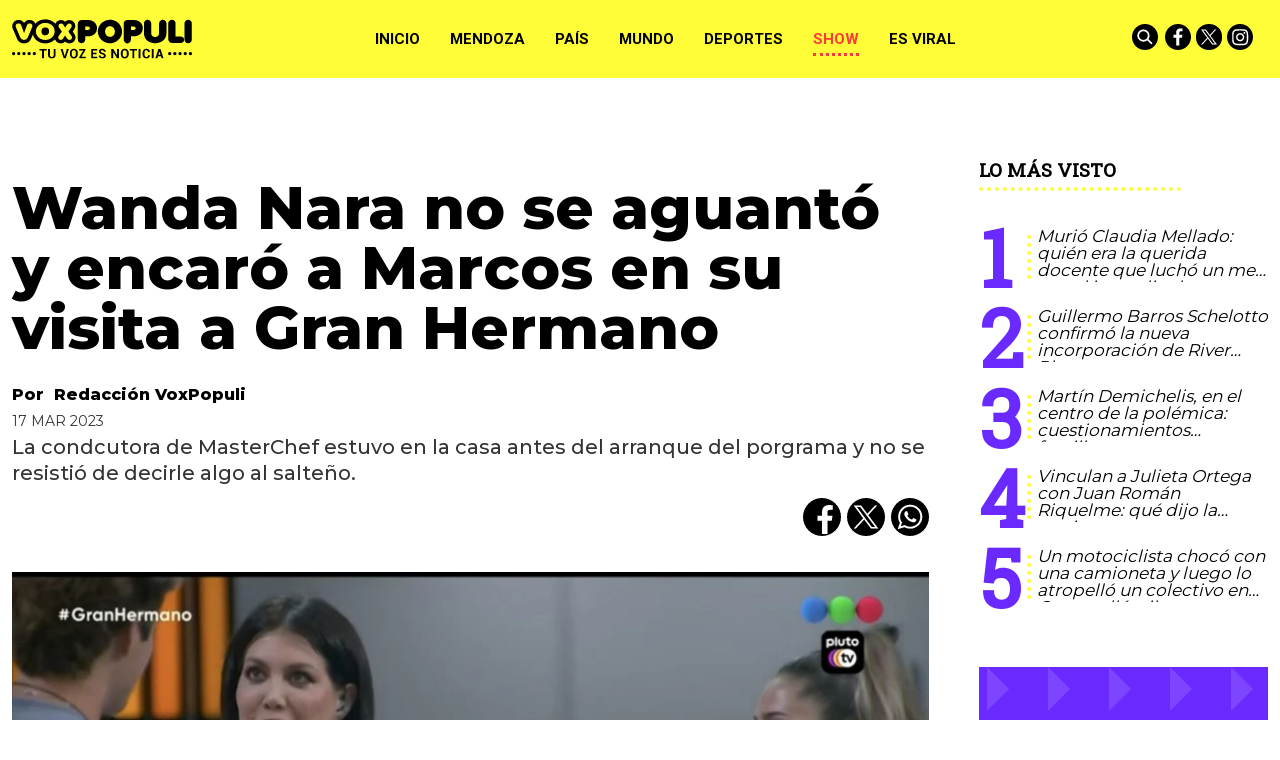

--- FILE ---
content_type: text/html; charset=ISO-8859-1
request_url: https://www.voxpopuli.net.ar/show/wanda-nara-no-se-aguanto-y-encaro-a-marcos-en-su-visita-a-gran-hermano/
body_size: 33776
content:
<!DOCTYPE HTML>
<html lang="es">
<head>
    <meta charset="ISO-8859-1"><link rel="icon" type="image/png" href="/files/image/79/79985/6095440d817d4-favicon_32_32!.png?s=752f5dba80f0f38a65351173ca3417ba&d=1620356400" sizes="32x32"><link rel="icon" type="image/png" href="/files/image/79/79985/6095440d817d4-favicon_16_16!.png?s=508b358166b79e32ff262eb2359ba96e&d=1620356400" sizes="16x16"><link rel="apple-touch-icon" href="/files/image/79/79986/609544672207e-favicon_256_256!.png?s=7da0d2f568582b3e13d52ce69660f3b6&d=1620356400&69697v7"><meta name="apple-mobile-web-app-title" content="VOXPOPULI"><meta name="apple-mobile-web-app-capable" content="yes"><meta name="apple-mobile-web-app-status-bar-style" content="black"><link rel="manifest" href="/files/site/manifest.json"><meta name="viewport" content="width=device-width, initial-scale=1.0"/><meta name="Generator" content="Víncolo CMS"><script>var vsm=vsm||{};vsm.cmd=vsm.cmd||[];</script><script defer src="/files/cachefiles/51382a6d9b8a0c8987f79c68ae40e1da.js?"></script><title>Wanda Nara no se aguantó y encaró a Marcos en su visita a Gran Hermano - VOXPOPULI TU VOZ ES NOTICIA</title><meta name="description" content="La condcutora de MasterChef estuvo en la casa antes del arranque del porgrama y no se resistió de decirle algo al salteño. "><meta name="keywords" content="Wanda Nara,Marcos de Gran Hermano,Gran Hermano"><meta name="author" content="Redacción VoxPopuli"><link rel="canonical" href="https://www.voxpopuli.net.ar/show/wanda-nara-no-se-aguanto-y-encaro-a-marcos-en-su-visita-a-gran-hermano/"><script type="application/ld+json">{"@context":"http://schema.org","@type":"NewsArticle","headline":"Wanda Nara no se aguant\u00f3 y encar\u00f3 a Marcos en su visita a Gran Hermano","description":"La condcutora de MasterChef estuvo en la casa antes del arranque del porgrama y no se resisti\u00f3 de decirle algo al salte\u00f1o. ","url":"https://www.voxpopuli.net.ar/show/wanda-nara-no-se-aguanto-y-encaro-a-marcos-en-su-visita-a-gran-hermano/","datePublished":"2023-03-17T01:34:35-03:00","dateModified":"2023-03-17T01:43:34-03:00","image":"https://www.voxpopuli.net.ar/files/image/115/115901/6413eb4a3264f.jpg","author":{"@type":"Person","name":"Redacci\u00f3n VoxPopuli","url":"https://www.voxpopuli.net.ar/autor/redaccion-voxpopuli","image":"https://www.voxpopuli.net.ar/files/image/115/115901/6413eb4a3264f.jpg"},"keywords":"Wanda Nara,Marcos de Gran Hermano,Gran Hermano","articleSection":"Show","articleBody":"Despu\u00e9s del primer impacto que sufrieron Julieta Poggio, Marcos Ginocchio, Ignacio \"Nacho\" Casta\u00f1ares y Romina Uhrig en Gran Hermano 2022 al encontrarse con Wanda Nara y los jueces de MasterChef, German Martitegui, Dami\u00e1n Betular y Donato de Santis, la futura presentadora del programa de cocina se destac\u00f3 por sus elogios en vivo a los participantes y principalmente al Primo.Desde cu\u00e1ndo y a qu\u00e9 hora se podr\u00e1 ver MasterChef con Wanda Nara\"Generalmente, la casa te destruye pero ustedes est\u00e1n hermosas\", fue el comentario con el que Wanda sorprendi\u00f3 a Romina y Julieta, quienes llevan cinco meses encerradas en la casa con sus compa\u00f1eros.La presentadora no dud\u00f3 en compartir su opini\u00f3n al ver a Marcos: \"Vos est\u00e1s m\u00e1s lindo\", remarc\u00f3, sin quitarle la mirada al joven. Luego, al acercarse Nacho, lo halag\u00f3 de la misma manera: \"Y vos tambi\u00e9n est\u00e1s muy lindo\".La frase con la que Zaira Nara evit\u00f3 que un hombre se quitara la vidaEn medio de la cuenta regresiva para la gran final de Gran Hermano 2022, los participantes recibieron una visita de lujo de Wanda Nara y los jueces de MasterChef. Los participantes quedaron impactados ante la presencia de la conductora del programa que debutar\u00e1 el pr\u00f3ximo lunes y se animaron a un desaf\u00edo: hacer un omelette en 10 minutos bajo la atenta mirada de los profesionales y la presentadora.Cabe recordar que Marcos ya se convirti\u00f3 en el primer finalista del reality despu\u00e9s de ganar la \u00faltima prueba de l\u00edder, mientras que Julieta, Romina y Nacho quedaron directamente nominados a la espera del voto del p\u00fablico.","publisher":{"@type":"Organization","name":"VOXPOPULI TU VOZ ES NOTICIA","url":"https://www.voxpopuli.net.ar","logo":{"@type":"ImageObject","url":"https://www.voxpopuli.net.ar/files/image/79/79458/6089c7bb5dd8b.png"},"sameAs":["http://facebook.com/DiarioVox","http://www.x.com/diariovox","http://www.instagram.com/voxpopulimza","http://www.youtube.com/@","http://www.linkedin.com/in/","https://pinterest.com/","https://es.wikipedia.org/wiki/"]},"mainEntityOfPage":"https://www.voxpopuli.net.ar/show/wanda-nara-no-se-aguanto-y-encaro-a-marcos-en-su-visita-a-gran-hermano/","speakable":{"@type":"SpeakableSpecification","xpath":["/html/head/title","/html/head/meta[@name='description']/@content"],"cssSelector":[".vsmcontent p"]}}</script><script data-type=vsmhit>vsm.cmd.push(function(){vsm.loadScript('/tools/hit.php?d=bed3a7c2cb3a71055e064f98a893da2d3;113644;18;3;64;37;2324,13162,2422;&a=30','vsmhit');})</script><meta property="og:title" content="Wanda Nara no se aguantó y encaró a Marcos en su visita a Gran Hermano"><meta property="og:description" content="La condcutora de MasterChef estuvo en la casa antes del arranque del porgrama y no se resistió de decirle algo al salteño. "><meta property="og:url" content="https://www.voxpopuli.net.ar/show/wanda-nara-no-se-aguanto-y-encaro-a-marcos-en-su-visita-a-gran-hermano/"><meta property="og:image" content="https://www.voxpopuli.net.ar/files/image/115/115901/6413eb4a3264f_600_315!.jpg?s=db64e78263629eecb2b2ac0d4275b83f&d=1679022000"><meta property="og:image:width" content="600"><meta property="og:image:height" content="315"><style>*{-webkit-overflow-scrolling:touch;-webkit-tap-highlight-color:transparent;}html{box-sizing:border-box;}*,*:before,*:after{box-sizing:inherit;}html{font-size:10px;position:relative;height:100%;box-sizing:border-box;}body{margin:0;height:100%;box-sizing:border-box;}h1,h2,h3{font-weight:normal;padding:0;margin:0}.page{height:100%;box-sizing:border-box;}html.dropdown-modal{overflow:hidden;}a{text-decoration:none;transition:color ease-out 200ms,background-color ease-out 200ms,opacity ease-out 200ms,transform ease-out 200ms;}a:hover{opacity:1;}main a{color:var(--link-color);}main a:hover{color:var(--link-hover-color);}a{color:var(--link-color);}a:hover{color:var(--link-hover-color)}.main-article h1{font-size:250%;margin-top:0;}.main-article h1 img{max-width:100%;height:auto;}body{color:black;}path,rect{fill:black;stroke:black}.bgdark{background-color:black;color:rgba(255,255,255,0.85);}.bgdark path,.bgdark rect{fill:white;}[disabled],.disabled{opacity:0.4;pointer-events:none !important;}.dimmed,.gray{opacity:0.5;}.square{}.rounded{}.circled{}.hidden-title{display:none;}.btn{user-select:none;white-space:nowrap;max-width:100%;overflow:hidden;text-overflow:ellipsis;vertical-align:middle;display:inline-block}.btn-glass{color:inherit;}.btn-glass:hover,.btn-glass.hover{color:inherit;background-color:rgba(0,0,0,0.03);}.btn-glass:active,.btn-glass.active{color:inherit;background-color:rgba(0,0,0,0.08);}.bgdark .btn-glass:hover,.bgdark .btn-glass.hover{color:white;background-color:rgba(255,255,255,0.3);}.bgdark .btn-glass:active,.bgdark .btn-glass.active{color:inherit;background-color:rgba(255,255,255,0.2);}.btn.selected{color:inherit;background-color:rgba(0,0,0,0.015);}.bgdark .btn.selected{background-color:rgba(255,255,255,0.2);color:white}.btn-primary{border:none;font-size:1rem;line-height:54px;padding:0 40px;background-color:var(--button-background-color);letter-spacing:1px;display:inline-block;color:rgba(255,255,255,.8) !important;text-transform:uppercase;}.btn-primary:hover{background-color:var(--button-hover-background-color);}.btn-primary:active{background-color:var(--button-active-background-color);}.btn-primary img{vertical-align:middle;height:26px;opacity:.8;}.btn-primary img+span{margin-left:6px;}.btn-solid{border:1px solid rgba(0,0,0,0.5);font-size:1rem;line-height:54px;padding:0 40px;letter-spacing:1px;display:inline-block;color:rgba(0,0,0,0.8) !important;text-transform:uppercase;}.btn-solid:hover{}.btn-solid:active{}.btn-solid img{vertical-align:middle;height:26px;opacity:.8;}.btn-solid img+span{margin-left:6px;}.btn-zoom:hover{transform:scale(1.02) perspective(1px);}.btn-zoom:active{transform:scale(1) perspective(1px);}.btn-press:active{transform:scale(.98) perspective(1px);}.btn-moveup:hover{transform:translateY(-2px);}.btn-moveup:active{transform:translateY(0px);}button.busy .busyicon,div.vplpreloader,div.busy{border-color:rgba(255,255,255,0.5);white-space:nowrap;overflow:hidden;border-style:solid;border-top-color:transparent;animation:vcpspinneranimation 850ms infinite linear;display:inline-block;pointer-events:none}@keyframes vcpspinneranimation{from{transform:rotate(0deg);}to{transform:rotate(360deg)}}div.vplpreloader,div.busy.size64{width:64px;height:64px;border-radius:36px;border-width:3px}button.busy .busyicon,div.busy.size32{width:32px;height:32px;border-radius:20px;border-width:4px}div.busy.size19{width:19px;height:19px;border-radius:18px;border-width:4px}div.busy.size16{width:16px;height:16px;border-radius:10px;border-width:1px}div.vplpreloader,div.busy.absolute{top:50%;left:50%;position:absolute}div.busy.absolute.size16{margin:-8px 0 0 -8px}button.busy .busyicon,div.busy.absolute.size32{margin:-16px 0 0 -16px}div.vplpreloader,div.busy.absolute.size64{margin:-32px 0 0 -32px}.search-wrapper div.busy{animation:none}.search-wrapper div.busy.absolute.size19{left:5px;top:3px;margin:0px}.search-wrapper div.busy{opacity:0;transition:opacity 0.2s;display:block !important}.search-wrapper div.button{opacity:1;transition:opacity 0.2s;display:block !important}.search-wrapper div.process .busy{opacity:1;transition:opacity 0.3s;;animation:vcpspinneranimation 850ms infinite linear}.search-wrapper div.process .button{opacity:0;transition:opacity 0.3s}.clear{clear:both;font-size:0;height:0}ul{margin:0;padding:0;list-style-type:none;}.vsmhidden{display:none !important;}main{padding-bottom:5em;box-sizing:border-box;margin-left:auto;margin-right:auto;}@media (max-height:800px){main{padding-bottom:3em;}}@media (max-height:600px){main{padding-bottom:1em;}}.layout-columns{display:flex;align-items:stretch;justify-content:space-between;}.layout-columns>*:first-child{}.layout-columns>*+*{margin-left:3em;}@media(max-width:1024px){.layout-columns{flex-flow:row wrap;justify-content:center;}.layout-columns>*+*{margin-left:0;margin-top:1em;}.layout-columns .layout-columns{flex-flow:row;justify-content:space-between;}.layout-columns .layout-columns>*+*{margin-left:3em;margin-top:0;}}@media(max-width:600px){.layout-columns .layout-columns{flex-flow:row wrap;justify-content:center;}.layout-columns .layout-columns>*+*{margin-left:0;margin-top:1em;}}input:focus,button:focus{outline:none;}input[type=text],textarea,select{max-width:100%;}input{height:44px;;font-size:16px;}.dropdown-panel{box-shadow:0 0 5px rgba(0,0,0,.5);position:relative;background:inherit}.bgdark .dropdown-panel{background:rgba(0,0,0,0.8)}.dropdown-panel:empty{}a[vsm-ddp-close]{position:absolute;top:10px;right:10px;width:40px;height:40px;border-radius:50%;transition:opacity 250ms;}a[vsm-ddp-close]:after{position:absolute;left:0;top:0;width:100%;height:100%;line-height:40px;content:"\02A2F";color:white;font-size:40px;opacity:1;}a[vsm-ddp-close]:hover{opacity:0.8;}a[vsm-ddp-close]:active{opacity:0.5;}a[vsm-ddp-close]{background:var(--button-background-color);opacity:1;}.piece,.piece>.item{position:relative;box-sizing:border-box;}.piece .item .image img{vertical-align:middle;width:100%;height:auto}.piece .items .item.hidden{opacity:0.3}article.main-article{margin-bottom:2em;width:100%}article.main-article header{margin-bottom:2em;}div.asides{margin-top:6em;}div.asides aside.box{max-width:400px;min-width:270px;margin-left:auto;margin-right:auto;margin-bottom:2em;border-radius:5px;text-align:center;}aside.box h1{font-size:1.5rem;margin-top:0;}aside.box .illustration{margin-top:1em;}aside.box .btn{margin:0.5em 0.5em;}.box{border:1px solid #e0e0e0;padding:1.5em 1em;box-shadow:rgba(0,0,0,.03) 4px 4px;}.listsearch-wrapper,.sectiontitlesummary-wrapper{display:blockpadding:10px 20px;box-sizing:border-box;opacity:0.9}.sectiontitlesummary-wrapper .sectiontitle{font-size:400%;font-weight:bold;color:var(--link-hover-color)}.sectiontitlesummary-wrapper .sectionsummary{font-size:180%}#vsmtooltip{padding:10px;background-color:#000;color:#f0f0f0;border:0px solid rgba(0,0,0,1);max-width:400px;border-radius:3px;font-size:1.4em;}.page-width{width:calc(100% - 2.4em);max-width:var(--page-width);margin-left:auto;margin-right:auto;}.extended-width{width:calc(100% - 2.4em);max-width:var(--extended-page-width);margin-left:auto;margin-right:auto;}.full-width{width:calc(100% - 2.4em);max-width:none;margin-left:auto;margin-right:auto;}.media #vsmimgbutton{right:0}body{font-family:var(--default-font)}main{padding:var(--margin-spacer) 0}.clear{clear:both;font-size:0;height:0}.separator{clear:both;font-size:0;margin:var(--margin-spacer) 0;position:relative;width:100%;}ul.boxy:empty{background-color:rgba(0,0,0,0.15);}.zone{position:relative;flex-shrink:0;flex-grow:0}.block-child{display:flex;flex-direction:row;flex-wrap:wrap}.z25{width:calc((100% - (var(--margin-spacer) * 6)) / 4)}.z25_75{width:calc(25% - var(--margin-spacer))}.z30{width:calc(30% - (var(--margin-spacer) / 2))}.z33{width:calc((100% - (var(--margin-spacer) * 4)) / 3)}.z50{width:calc(50% - var(--margin-spacer))}.z70{width:calc(71.1% - (var(--margin-spacer) * 2))}.z75{width:calc(75% - (var(--margin-spacer)))}.z60{width:calc(63% - (var(--margin-spacer)))}.z60.zleft{margin-right:calc(12% + (var(--margin-spacer) * 2))}.z100{width:100%}.zfull{clear:both}.zleft{float:left;margin-right:calc(var(--margin-spacer) * 2);position:relative}.zright{float:right}.block3A .section UL{background:#a9cce7}.block3A .global UL{background:#d9f3ff}.block-idx-1 .block2{display:flex;flex-direction:row;flex-flow:row wrap;align-items:flex-start}@keyframes fadein{from{opacity:0;}to{opacity:1;}}.page{animation:fadein 2s}.page.unload{visibility:hidden;opacity:0;transition:visibility 0s 0.2s,opacity 0.2s linear}.bgdark path,.bgdark rect{fill:rgba(255,255,255,1);stroke:rgba(255,255,255,1)}.bgdark{color:rgba(255,255,255,1)}.bgdark .svg-icon{background:#000;border-radius:100%;transition:background 0.2s;}.bgdark .svg-icon:hover{background:transparent;transition:background 0.5s;}.bgdark .svg-icon:hover path,.bgdark .svg-icon:hover rect{opacity:1}.svg-icon{width:26px;padding:2px;}.section-title,.piecetitle{font-family:var(--title-font);font-size:1.9em;padding:0;color:#000;line-height:1.4em;width:100%;display:block;position:relative;font-weight:bold;text-transform:uppercase;margin-bottom:0.5em;background-color:inherit;}.piecetitle a{color:inherit}.piece.bgdark .piecetitle{color:#fff;}.piece.bglight .piecetitle{color:#000;}.z100 .piecetitle{font-size:280%}#footer-follow-us .svg-icon img,#footer-follow-us .svg-icon svg{opacity:1}.svg-icon:hover path,.svg-icon:hover rect{opacity:0.7;transition:opacity 0.3s}.search-box path.circle,.search-box path.line{fill:transparent !important;stroke:rgba(255,255,255,1)}article .author{margin-bottom:1em;font-size:1.5em;text-align:center}article .author .authorimage{display:block;position:relative}article .author.noimage .authorimage{width:80px;height:80px;border-radius:100%;display:inline-block;opacity:0.5;}article .author.noimage .authorimage:after{content:"";position:absolute;top:0;right:0;bottom:0;left:0;background-color:var(--background-main-color);z-index:-1;border-radius:100%}article .author.noimage .authorimage img{opacity:0.8;position:relative}article .author .authorimage img{width:80px;height:80px;border-radius:100%}article .author .authorinfo{display:block;font-weight:bold}article .author .authorinfo .authorjobtitle{font-weight:normal;font-size:90%}article .author.noimage.nojobtitle .authorinfo:before{content:"Por ";margin-right:5px}*/article .author .authorinfo:empty:before{content:"";}article .author .authortitle{display:inline;}article .separatorLine{border-bottom:1px dotted #E9E9E9;margin-bottom:1.7em}.piece .piecetitle{position:relative;font-family:var(--piecetitle-font);margin-bottom:30px;background:transparent;font-size:3.4em;line-height:1.8em;text-align:center;width:100%;color:#fff}.piece .piecetitle .piecetitle-container{position:relative;display:inline-block;width:auto;padding-bottom:4px;max-width:100%;overflow:hidden;white-space:nowrap;text-overflow:ellipsis;}.piece .piecetitle .piecetitle-container:after{content:"";border-bottom:4px dotted;display:block;position:absolute;width:70%;left:50%;transform:translate(-50%,0);}.piece .title a{color:inherit}.piece .folder{background-color:var(--background-main-color);display:inline-block;color:var(--folder-piece-color);padding:4px;text-transform:uppercase;font-size:13px;position:absolute;margin-top:-33px;left:0px}.piece .folder a{color:var(--folder-piece-color)}.piece .folder:hover a{color:var(--folder-piece-hover-color)}.piece .nomedia .folder{position:relative;margin:0 0 10px 0}.piece .author-datetime{font-size:100%;text-align:right;margin-bottom:0.5em}.piece .author{font-weight:bold;margin-top:var(--margin-spacer);font-size:1.4em}.piece .author a{color:inherit}.piece .authortitle{display:inline-block;font-weight:inherit;font-size:inherit}.piece .author:before{content:"Por";margin-right:0.3em;}.piece .author + .datetime:before{content:" - ";}.piece .author:empty:before{content:"";}.piece .datetime:empty:before{content:"";}.piece .author:empty + .datetime:before{content:"";}.piece .title{font-family:var(--title-font);font-weight:800;font-size:3em;line-height:1.2em;margin-bottom:0;text-align:left;color:var(--title-piece-color)}.piece.bgdark .title{color:inherit;}.piece.bgviborate{background-image:url('/0/img/bg-viborite.svg');background-size:1480px;background-position:50% 50%;}.piece.bgtriangles{background-image:url('/0/img/bg-triangle.png')}.piece.bgquestion{background-image:url('/0/img/bg-question.svg');background-size:76px;}.piece.bglines{background-image:url("data:image/svg+xml,%3Csvg width='20' height='20' viewBox='0 0 40 40' xmlns='http://www.w3.org/2000/svg'%3E%3Cg fill='%23ffffff' fill-opacity='0.1' fill-rule='evenodd'%3E%3Cpath d='M0 40L40 0H20L0 20M40 40V20L20 40'/%3E%3C/g%3E%3C/svg%3E");}.piece.bgmaincolor{background-color:var(--background-main-color)}.piece.bgsecondcolor{background-color:var(--background-second-color)}.piece.bgthirdcolor{background-color:var(--background-third-color)}.piece.bgfourthcolor{background-color:var(--background-fourth-color)}.piece.bgfifthcolor{background-color:var(--background-fifth-color)}.piece .kd{font-size:1.1em;line-height:1.3em;text-transform:uppercase;margin-bottom:1.6em;white-space:normal}.piece .kicker{display:inline-block;font-weight:bold}.piece .kicker + .datetime:before{content:"• ";font-weight:bold}.piece .summary{font-family:var(--summary-font);font-size:1.5em;line-height:1.2em;text-align:left;color:inherit;font-weight:500;margin-top:calc(var(--margin-spacer) / 2)}.piece button{font-family:var(--default-font);font-weight:bold;position:relative;border-radius:14px;text-transform:uppercase;}.piece button:hover{color:inherit}.piece .withwidget .image{position:relative}.piece .withwidget .image:before{content:"";position:absolute;width:18%;height:auto;min-height:32px;min-width:32px;max-width:120px;max-height:120px;top:50%;left:50%;transform:translate(-50%,-50%);background:url('/0/lib/svg-icons/videoplay.svg') no-repeat 0 0;z-index:1;background-size:100%;pointer-events:none;transition:all 0.3s}.piece .withwidget:hover .image:before,.piece .withwidget:hover .image:after{transform:translate(-50%,-50%) scale(1.3);transition:all 0.2s}.piece .withlink:hover{cursor:pointer}.sectiontitlesummary-wrapper .sectiontitle{font-family:var(--title-font);font-size:5em;padding:0.2em 0;color:#000}.sectiontitlesummary-wrapper .sectionsummary{font-family:var(--summary-font);font-size:2.5em;}.dropdown-panel{background:#fff}.dropdown-panel a[vsm-ddp-close]{background:transparent}.dropdown-panel #page-header-stacked-datetime{color:rgba(255,255,255,1);font-size:1.4em;margin-top:var(--margin-spacer)}.dropdown-panel .svg-icon img,#page-header-stacked-search-box .svg-icon svg{fill:transparent;stroke:#FFFFFF}.page .share{background:transparent}article.main-article .share{text-align:right}.page .share UL LI{margin-left:calc(var(--margin-spacer)/4)}.page .share UL LI .svg-icon{background:#000;border-radius:100%;display:flex;align-items:center;justify-content:center}@media (max-width:1024px){.z25_75{width:calc(30% - var(--margin-spacer))}.z75{width:calc(70% - var(--margin-spacer))}.z60{width:calc(55% - var(--margin-spacer))}.z30{width:calc(50% - var(--margin-spacer))}.z70{width:calc(50% - var(--margin-spacer))}.z25{width:calc(50% - var(--margin-spacer));margin-bottom:var(--margin-spacer)}.z25ml{margin-right:0;margin-bottom:var(--margin-spacer)}.z25ml:after{display:none}.z25mr{position:relative;margin-bottom:0}.z25.zright{position:relative;margin-bottom:0}}@media (max-width:768px){.z25_75{width:100%}.z75{width:100%;margin-right:0;margin-bottom:var(--margin-spacer)}.z75:after{display:none}.z60{width:100%;margin-right:0;margin-bottom:var(--margin-spacer)}.z100.zleft{margin-right:0}.z30{width:100%;margin-right:0}.z30.zright{margin-bottom:0}.z30.zleft{margin-bottom:var(--margin-spacer)}.z30:after{display:none}.z70{width:100%;margin-right:0}.z70.zleft{margin-bottom:var(--margin-spacer)}.z70.zright{margin-bottom:0}.z70:after{display:none}.z33{width:100%;margin-right:0;margin-bottom:var(--margin-spacer)}.z33:after{display:none}.z33.zright{margin-bottom:0}.z25{width:100%;margin-bottom:var(--margin-spacer);margin-right:0}.z25:after{display:none}article.main-article .article-toolbar .share UL LI.whatsapp{display:inline-block}.sectiontitlesummary-wrapper .sectiontitle{font-size:3em}}@media (max-width:480px){.page-width{width:calc(100% - 2.5em);}.zleft:after{display:none}.z50{width:100%;margin-right:0}.z50.zleft{margin-bottom:var(--margin-spacer)}.z70.zright{margin-top:var(--margin-spacer)}.piece .piecetitle{font-size:2.5em;}}:root{--button-background-color:#ccc;--button-hover-background-color:rgba(19,27,96,0.7);--button-border-radius:4px;--border-radius:20%;--folder-piece-color:rgba(255,255,255,1);--folder-piece-hover-color:rgba(255,255,255,0.8);--title-piece-color:#010202;--title-piece-hover-color:rgba(0,0,0,0.7);--link-color:#000;--link-hover-color:#FC3A3A;--link-active-color:#FFFC38;--background-main-color:#FFFC38;--background-second-color:#000000;--background-third-color:#6929FF;--background-fourth-color:#2D2A2B;--background-fifth-color:#FC3A3A;--menu-font:'Roboto',serif;--piecetitle-font:'Roboto Slab',serif;--title-font:'Montserrat',sans-serif;;--default-font:'Montserrat',sans-serif;;--summary-font:'Montserrat',sans-serif;;--body-font:'Montserrat',sans-serif;;--botton-font:'Roboto Slab',serif;--page-width:1366px;--extended-page-width:1440px;--margin-spacer:25px;--min-zone-width:300px;--border-piece-color:#e1dfdf;--header-collapsed-height:78px;}#page-header .z100 .piece.grid .title{color:#fff}#page-header .z100 .piece.grid .title a{background:#000}#page #page-header #page-header-container.bgdark{background-color:inherit}#page #page-header.with-zone #page-header-container #page-header-datetime{color:#000}.page-header-collapsed #page #page-header #page-header-container .piece-wrapper.logo-wrapper,#page #page-header #page-header-container .piece-wrapper.logo-wrapper{width:180px;heights:28px;height:80px}#page #page-header.with-zone #page-header-container .logo-wrapper{width:31.85%}#page #page-header.with-zone #page-header-container #page-header-datetime{left:35%}#page-footer .logo-wrapper A.logo img{left:0;transform:translate(0,-50%)}#page #page-header.with-zone .main-menu{background-color:var(--background-second-color)}#page #page-header.with-zone .main-menu li.selected{}.page-header-collapsed #page #page-header.with-zone .main-menu li.selected{}.page-header-collapsed #page #page-header .piece.main-menu{color:#000}#page #page-header .piece.main-menu{color:#000}.main-menu .dropdown-panel li{color:#fff}.page-header-collapsed #page #page-header #page-header-container{height:100%}#page #page-header #page-header-container #page-header-logo-wrapper{transform:translate(0,-50%)}#page #page-header.with-zone #page-header-container #page-header-logo-wrapper{transform:translate(-50%,0);}.page-header-collapsed #page #page-header #page-header-container #page-header-logo-wrapper{transform:translate(0,-50%)}#page #page-header #page-header-container #page-header-logo-wrapper a{display:block;width:100%;height:100%;position:relative;}#page #page-footer-logo-wrapper{max-height:70px;margin:0 auto var(--margin-spacer) auto}body #page #page-header.with-zone #page-header-container .logo-wrapper{padding:0}button,a.button{background-color:var(--background-main-color);color:#000 !important}.piece .withwidget .image:before{background-color:var(--background-main-color);border-radius:50%;z-index:1;width:60px;height:60px}.piece button{color:#000}.piece.mosaic.standard .withwidget .image:before{padding-top:0}.piece.poll .option .title{color:inherit}.piece.poll>.items>.item .result .item .bkgbar .bar{background-color:var(--background-main-color)}.piece.promotions .scroll-controls .scroll-button:before{background-color:var(--background-main-color);border-radius:50%}.piece.ranking .piecetitle:after{border-bottom:4px dotted var(--background-main-color)}.piece.ranking .items .item .index{color:var(--background-third-color)}.piece.ranking .items .item .index:after{border-right:4px dotted var(--background-main-color)}.piece.grid .items DIV.separator{background-color:var(--background-main-color)}article.main-article .vsmcontent>h2{font-size:25px;font-family:var(--summary-font);text-transform:uppercase;font-weight:bold;padding:2.5em 0 0.5em 0}article.main-article .vsmcontent>h3{font-size:22px;font-family:var(--summary-font);font-weight:400;padding:2.5em 0 0.4em 0;text-decoration:underline;text-transform:uppercase}article.main-article .vsmcontent>h4{font-size:20px;font-family:var(--summary-font);font-weight:400;padding:2.5em 0 0.3em 0;text-decoration:underline;text-transform:uppercase}.vsmcontent HR{width:100%;height:1px;border:0px;color:black}article.main-article .vsmcontent p.moreinfo{line-height:1.1em;margin:0.6em 2% 1em 0;font-family:var(--kicker-font);font-size:0.9em;position:relative;display:inline-block;max-width:30%;float:left}article.main-article .vsmcontent p.moreinfo:before{content:"Ver mA\341s";display:block;text-transform:uppercase;font-family:var(--piecetitle-font);border-bottom:4px dotted;border-color:var(--background-main-color);padding:0.2em 0;line-height:1.1em;margin-bottom:0.5em;font-weight:bold}article.main-article .vsmcontent p.moreinfo[title]:before{content:attr(title);}article.main-article .vsmcontent p.moreinfo a{color:rgba(0,0,0,0.9);font-size:19px;text-decoration:none;display:block;font-style:italic;}article.main-article .vsmcontent p.moreinfo a:before{content:"";width:8px;height:8px;background-color:var(--background-main-color);display:inline-block;transition:opacity 0.3s;margin-right:5px;margin-bottom:3px;border-radius:50%;}article.main-article .vsmcontent h3.background-main-color-box{padding:1em 1em;margin:0.5em 0 0.5em 0;width:100%;font-weight:normal;clear:both;box-sizing:border-box;color:rgba(0,0,0,0.7);box-shadow:0 1px 3px rgba(0,0,0,.2);max-width:unset;background:var(--background-main-color)}article.main-article .vsmcontent h3.background-main-color-box a{text-decoration:underline}article.main-article .vsmcontent h3.background-third-color-box{padding:1em 1em;margin:0.5em 0 0.5em 0;width:100%;font-weight:normal;clear:both;box-sizing:border-box;color:rgba(255,255,255,0.7);box-shadow:0 1px 3px rgba(0,0,0,.2);max-width:unset;background:var(--background-third-color)}article.main-article .vsmcontent h3.background-third-color-box a{text-decoration:underline}article.main-article .vsmcontent h3.background-fourth-color-box{padding:1em 1em;margin:0.5em 0 0.5em 0;width:100%;font-weight:normal;clear:both;box-sizing:border-box;color:rgba(255,255,255,0.7);box-shadow:0 1px 3px rgba(0,0,0,.2);max-width:unset;background:var(--background-fourth-color)}article.main-article .vsmcontent h3.background-fourth-color-box a{text-decoration:underline}article.main-article .vsmcontent h3.background-fifth-color-box{padding:1em 1em;margin:0.5em 0 0.5em 0;width:100%;font-weight:normal;clear:both;box-sizing:border-box;color:rgba(255,255,255,0.7);box-shadow:0 1px 3px rgba(0,0,0,.2);max-width:unset;background:var(--background-fifth-color)}article.main-article .vsmcontent h3.background-fifth-color-box a{text-decoration:underline}article.main-article .vsmcontent P.quote{position:relative;box-sizing:border-box;background-color:var(--background-main-color);font-size:25px;line-height:1.1em;color:rgba(0,0,0,0.75);padding:2em 4.5em;text-align:center;clear:both;font-family:var(--summary-font);font-style:italic}article.main-article .vsmcontent P.quote:before{content:"\201c";position:absolute;left:0.15em;top:0.5em;color:rgba(0,0,0,0.55);font-family:var(--summary-font);font-size:5em;font-weight:bold}article.main-article .vsmcontent P.quote:after{content:"\201d";position:absolute;right:0.4em;bottom:0.15em;color:rgba(0,0,0,0.55);font-family:var(--summary-font);font-size:5em;font-weight:bold}article.main-article .vsmcontent>UL{list-style-type:disc;margin:0 1em;padding-left:1.8em;}article.main-article .vsmcontent>OL{margin:0 1em;padding-left:1.8em;}@media (max-width:1140px){#page-footer .logo-wrapper A.logo img{left:50%;transform:translate(-50%,-50%)}}@media (max-width:560px){#page #page-header.with-zone #page-header-container DIV.logo-wrapper{width:170px;heights:23px;height:38px}}.follow-us-list li{width:inherit;height:inherit;margin-right:5px;display:inline-block}.follow-us-list li a{width:inherit;height:inherit;display:block}#page-header{min-height:60px;max-height:19vh;margin:0 auto;position:relative;box-sizing:border-box;transition:height 200ms;background:var(--background-main-color);}#page-header-container{height:inherit;position:relative}#page-header.bglight{background:#fff}#page-header.bgdark{background:var(--background-main-color);}#page-header-container{display:flex;align-items:center;flex-flow:row wrap;}#page-header-container>*{position:relative;display:inline-block;vertical-align:middle;vertical-align:top;margin-right:1rem;white-space:nowrap}#page-header.block-vertical{max-height:initial}#page-header.block-vertical #page-header-container{display:block;align-items:center;}#page-header.block-vertical #page-header-container>*{position:relative;display:block;margin-right:0;white-space:normal}#page-header.block-vertical .logo-wrapper{min-height:90px}.page-header-collapsed #page-header{position:fixed;width:100%;top:0;z-index:10000}.vincolo-topbar.page-header-collapsed #page-header{top:50px;}.page-header-collapsed #page #page-header{height:var(--header-collapsed-height);}.page-header-collapsed body{padding-top:var(--header-collapsed-height);}#page-header .main-menu-button{margin:0}.main-menu-button a{display:inline-block;padding:0;}.main-menu-button a:active .svg-icon{opacity:0.90;transition:transform 200ms}.main-menu-button .text{display:none;}.main-menu-button .svg-icon{width:46px;height:46px;background-color:transparent;}.main-menu-button .svg-icon:before{display:none;}#page-header .main-menu-button{display:none;}#page-header .main-menu-wrapper{overflow:hidden;position:relative;top:50%;transform:translateY(-50%);transition:transform linear .2ms;background:transparent;}@media (max-width:1023px){#page #page-header{height:60px;margin-bottom:0}#page-header .main-menu,#page-header .follow-us,#page-header-datetime{display:none;}#page-header #page-header-search-box{display:none;}#main-menu-panel{background:rgba(0,0,0,0.9)}.piece.grid .piece.banner,.piece.grid .items .item{height:auto}}#page #page-header{background:var(--background-main-color);}#page #page-header.with-zone{max-height:none;height:auto}#page #page-header.with-zone #page-header-container{padding-top:1rem;height:auto;position:relative;display:flex;left:auto;transform:none}#page #page-header.with-zone #page-header-container #page-header-datetime{display:inline-block;text-transform:uppercase;font-size:13px}#page #page-header.with-zone #page-header-datetime .day{display:inline-block;margin-right:4px;font-weight:bold}#page #page-header.with-zone #page-header-datetime .longdate{display:inline-block;}#page #page-header.with-zone #page-header-container .search-followus{background:transparent;margin-left:auto;position:static;top:auto;transform:none}#page #page-header.with-zone #page-header-container .zone{display:block;}#page-header .z100 .piece{padding-top:60px}#page #page-header #page-header-container .search-followus{background:transparent}#page #page-header #page-header-container .search-followus>section{display:inline-block;vertical-align:top}.page-header-collapsed #page #page-header #page-header-container,#page #page-header #page-header-container{height:auto;padding-top:0;position:absolute;display:block;left:50%;transform:translate(-50%,0);z-index:1}.page-header-collapsed #page #page-header #page-header-container .piece-wrapper.logo-wrapper,#page #page-header #page-header-container .piece-wrapper.logo-wrapper{display:block;position:absolute;padding:0;left:0;transform:translate(0,-50%);top:calc(var(--header-collapsed-height)/2)}.page-header-collapsed #page #page-header #page-header-container .search-followus,#page #page-header #page-header-container .search-followus{display:block;right:0;position:absolute;transform:translate(0,-50%);top:calc(var(--header-collapsed-height)/2);}#page #page-header .dropdown-panel .follow-us{display:block}#page #page-header .dropdown-panel .follow-us path{fill:#fff;stroke:#fff;}.page-header-collapsed #page #page-header .piece.main-menu,#page #page-header .piece.main-menu{line-height:var(--header-collapsed-height);height:var(--header-collapsed-height);transition:all 0.2s;padding-left:180px;padding-right:130px;margin:0 auto;font-family:var(--menu-font)}#page #page-header .dropdown-panel .piece.main-menu{color:rgba(255,255,255,1);line-height:var(--header-collapsed-height);height:auto;padding:0;display:block}.page-header-collapsed #page #page-header #page-header-container .zone,.page-header-collapsed #page #page-header #page-header-container #page-header-datetime,#page #page-header #page-header-container #page-header-datetime,#page #page-header #page-header-container .zone{display:none}.page-header-collapsed #page #page-header,#page #page-header{height:var(--header-collapsed-height);}@media (max-width:1023px){#page-header .main-menu{display:block;}#page #page-header.with-zone #page-header-container .search-followus{display:none}.page-header-collapsed #page #page-header.with-zone #page-header-container .search-followus{display:block}}@media (max-width:768px){#page #page-header.with-zone #page-header-container #page-header-datetime{display:none}}@media (max-width:480px){#page-header .main-menu{display:none}#page-header.with-zone .main-menu{display:block;}.page-header-collapsed #page-header.with-zone .main-menu{display:none;}.page-header-collapsed.dropdown-modal #page-header #main-menu-panel .main-menu{display:block;color:rgba(255,255,255,1)}.page-header-collapsed #page #page-header.with-zone #page-header-container .main-menu-button,#page #page-header #page-header-container .main-menu-button{display:block;position:absolute;right:0;margin-top:-5px;transform:translate(0,-50%);top:calc(var(--header-collapsed-height)/2)}#page #page-header.with-zone #page-header-container .main-menu-button{top:0;transform:none;margin-top:0;}#page #page-header.with-zone #page-header-container .search-followus,.page-header-collapsed #page #page-header.with-zone #page-header-container .search-followus,.page-header-collapsed #page #page-header #page-header-container .search-followus,#page #page-header #page-header-container .search-followus{display:none}}.logo-wrapper{position:relative;margin:0;padding:0;}.logo-wrapper A.logo{color:inherit;}.logo-wrapper A.logo SPAN{display:inline-block;line-height:100%;font-size:2rem;max-width:100%;position:absolute;top:50%;transform:translateY(-50%);transition:opacity 500ms;}.logo-wrapper A.logo img{max-width:100%;max-height:100%;position:absolute;top:50%;left:50%;transform:translate(-50%,-50%);width:auto;height:auto}.logo-wrapper.empty-piece{min-width:50px;min-height:50px;}.logo-wrapper.empty-piece A.logo{width:100%;height:100%;display:inline-block;border:3px dotted transparent;border-color:inherit;opacity:.5;}.logo-wrapper.empty-piece A.logo span{text-align:center;width:100%;}A.logo .dark{opacity:0;visibility:hidden;transition:opacity 500ms;}A.logo .light{opacity:1;visibility:visible;transition:opacity 500ms;}.bgdark A.logo .light{opacity:0;visibility:hidden;height:0;transition:opacity 500ms;}.bgdark A.logo .dark{opacity:1;visibility:visible;transition:opacity 500ms;}#page #page-header.with-zone #page-header-container .logo-wrapper{padding-top:4.4%;margin-right:0;left:50%;position:relative;transform:translate(-50%,0);top:0;z-index:1}@media (max-width:560px){#page #page-header.with-zone #page-header-container DIV.logo-wrapper{padding-top:0}}.search .message{line-height:2em;margin-bottom:1.5em;font-size:14px;font-family:'open_sans_condensedbold';text-transform:uppercase;color:#1D1D1B}.search .message .searchtext{color:#BED630;font-style:italic}.search .pager{text-align:center;font-size:140%;margin-top:2em;font-family:Lo;font-weight:normal}.search .pager .page,.search .pager .selected{width:auto;border:1px solid #770200;border-radius:2px;box-shadow:none;background:none;padding:5px 8px;display:inline-block;margin-right:5px}.search .pager .page:hover,.search .pager .prev:hover,.search .pager .next:hover{background:rgba(119,2,0,0.6);color:#fff}.search .pager .prev{margin-left:16px;padding:5px 8px}.search .pager .next{margin-right:2px;padding:5px 8px}.search .pager .selected{color:#fafafa;background-color:#770200}.listsearch-wrapper{background-color:rgba(0,0,0,0.05);width:100%;line-height:120%;padding:20px;box-sizing:border-box;margin-bottom:20px}.search-box{width:40px;height:40px;cursor:pointer;transition:all 200ms}.search-box form{margin:0;}.search-box input{position:relative;opacity:0;width:100%;padding-left:46px;padding-right:6px;transition:opacity 250ms,width 500ms;border:none;background-color:rgba(255,255,255,0.2);color:white;}.search-box input{height:inherit;border-radius:6px;font-size:16px;}.page-header-collapsed .search-box.focus,.search-box.focus{cursor:default;max-width:100%;width:320px;margin-left:-190px;transition:all 500ms;height:40px}.search-box.focus input{opacity:1;padding-left:40px}.search-box.focus:after{transform:scale(.8) rotate(90deg) translateX(-60%);}.search-box.busy:after{left:6px;top:6px;width:70%;height:70%;border:4px solid white;border-top-color:rgba(255,255,255,0.95);border-right-color:rgba(255,255,255,0.9);border-bottom-color:rgba(255,255,255,0.35);border-radius:50%;background-image:none;animation:busyanimation 850ms infinite linear;}.page-header-collapsed .search-box:after{width:30px;height:30px}@keyframes busyanimation{0%{transform:rotate(0deg);}100%{transform:rotate(360deg);}}.search-box{position:relative;width:30px;height:30px}.search-box:after{opacity:0.5}.search-box input{background-color:rgba(0,0,0,0.95)}.search-box .svg-icon.search{position:absolute;top:0}.search-box .svg-icon.search:hover{background:#000}.search-box.focus .svg-icon.search{transform:translate(-0%,-50%) rotate(90deg)}.search-box path.circle,.search-box path.line{fill:transparent}.search-box.focus .svg-icon.search{width:30px}.search-box.focus path.circle,.search-box.focus path.line,.search-box.focus:hover path.circle,.search-box.focus:hover path.line{stroke:#fff}.svg-icon.search:hover path,.svg-icon.search:hover rect{fill:transparent;stroke:var(--link-hover-color)}#page-header-stacked-search-box .svg-icon.search{width:45px;left:0;transition:all 200ms}#page-header-stacked-search-box.focus .svg-icon.search{width:30px;left:0;transition:all 1200ms}.page-header-collapsed .search-box.focus,.search-box.focus{width:260px;margin-left:0;height:30px}.search-box.focus .svg-icon.search{transform:rotate(90deg)}.search-box.focus input{height:30px;}.search-box input[type=text]{min-height:30px;border-radius:30px;border:0;}@media (min-width:1023px){#page-header.block-vertical #page-header-container>.search-box{top:5px}}.main-menu{line-height:2.8em;overflow:hidden;min-width:65px}.main-menu ul{position:relative;padding:0;white-space:nowrap;list-style:none;}.main-menu>ul{background:inherit}.main-menu li{display:inline-block;white-space:nowrap;background:inherit}.main-menu li a{display:inline-block;padding:0 1em;cursor:pointer;vertical-align:top;box-sizing:border-box;color:inherit}.main-menu li span.text{display:inline-block;max-width:100%;overflow:hidden;vertical-align:top;text-overflow:ellipsis;}.main-menu a:active,.main-menu a.selected{}.main-menu .more-button>a{display:inline-block;position:relative;white-space:nowrap;}.main-menu .more-button>a>.text{}.main-menu .more-button>a>.text:after{display:inline-block;content:"\25BE";margin-left:0.3em;transform:scale(2,1);display:inline-block;}.main-menu .more-panel{position:absolute;max-height:500px;width:250px;overflow:auto;padding:4px;}.main-menu .more-list li{display:block;overflow:hidden;white-space:nowrap;text-overflow:ellipsis;width:100%;}.main-menu .more-list a{display:block;}.main-menu-panel{text-align:center;width:314px;height:600px;display:none;padding:2em;box-sizing:border-box;overflow:auto;}.main-menu-panel[vsm-ddp-pos="modal"]{padding-top:calc(40px + 2em);}.main-menu-panel .main-menu-wrapper{display:block;margin:0;}.main-menu-panel .main-menu{}.main-menu-panel .main-menu{width:100%;max-width:360px;margin-left:auto;margin-right:auto;}.main-menu-panel .main-menu ul{white-space:normal;line-height:50px;letter-spacing:0.5px;text-align:center;}.main-menu-panel .main-menu li{display:block;}.main-menu-panel .main-menu a{width:100%;}.main-menu-panel .follow-us{text-align:left;width:100%;max-width:500px;margin:20px auto;padding:10px 0}.main-menu-panel .follow-us ul{text-align:center;}.main-menu-panel .follow-us li{width:40px;height:40px;display:inline-block;box-sizing:border-box;margin:0 0.4em}.main-menu-panel .follow-us li a{display:inline-block;box-sizing:border-box;}.main-menu-panel .follow-us li .svg-icon:before{border-radius:5px;}.main-menu-panel .search-box{left:50%;position:relative;transform:translate(-50%,0)}.main-menu-panel .search-box.focus{margin-left:0;}@media (max-width:480px){.main-menu-panel .main-menu{max-height:57vh;overflow:auto}}#page #page-header.with-zone .main-menu{height:41px;line-height:41px;color:white;padding:0;}#page #page-header .main-menu{position:relative;box-sizing:border-box;text-transform:uppercase;font-size:15px;font-weight:bold;text-align:center;}.main-menu>ul{background:transparent;}.main-menu a.ddb.button .ddb{display:none;visibility:0}.main-menu .mitem.arrow .ddb{display:none;visibility:0}.main-menu .mitem.arrow a.mitem:after,.main-menu a.ddb.button:after,.main-menu .more-button>a>.text:after{content:"";display:inline-block;width:9px;height:9px;border:solid rgba(255,255,255,0.6);border-width:0 3px 3px 0;position:absolute;top:50%;transform:rotate(45deg) translate(-50%,-50%);border-color:inherit;right:0.1em;}.dropdown-panel.more-panel{background:#000}.main-menu li.selected a span{position:relative;}.page-header-collapsed #page #page-header .piece.main-menu li.selected a span:after,.main-menu li.selected a span:after{content:"";border-bottom:3px dotted;display:block;position:absolute;bottom:22px;width:100%;}#page #page-header .main-menu-panel.dropdown-panel .main-menu li.selected a span:after{bottom:0}#page #page-header.with-zone .main-menu li.selected a span:after{bottom:7px}.page-header-collapsed #page #page-header .main-menu li.selected,#page #page-header .main-menu li.selected{color:var(--link-hover-color);}#page #page-header .dropdown-panel .main-menu li.selected{color:rgba(255,255,255,1)}.page-header-collapsed #page #page-header.with-zone .main-menu{background-color:transparent}.svg-icon{overflow:hidden;position:relative;display:inline-block;transition:opacity 200ms;min-width:16px;min-height:16px;text-align:center;background-color:rgba(0,0,0,0.3);vertical-align:middle;}.svg-icon img,.svg-icon svg{position:relative;z-index:1;width:100%;height:100%;transition:opacity ease-out 200ms,filter ease-out 200ms;display:inline-block;vertical-align:middle;}.svg-icon:before{content:"";position:absolute;z-index:0;top:0;left:0;width:100%;height:100%;opacity:0;transition:opacity ease-out 200ms;}.svg-icon{fill:#ffffff}.svg-icon:before{background-color:#333;}.svg-icon.googleplus:before{background-color:#dc4e41;}.svg-icon.linkedin:before{background-color:#0077b5;}.svg-icon.pinterest:before{background-color:#bd081c;}.svg-icon.facebook:before{background-color:#495899;}.svg-icon.twitter:before{background-color:#6cadde;}.svg-icon.instagram:before{background:radial-gradient(circle at 30% 107%,#fdf497 0%,#fdf497 5%,#fd5949 45%,#d6249f 60%,#285AEB 90%);}.svg-icon.whatsapp:before{background-color:#25D366;}.svg-icon.rss:before{background-color:#f26522;}:not(:hover) .svg-icon.youtube svg .tube{fill:#fff;}:not(:hover) .svg-icon.youtube svg .play{fill:transparent;}.svg-icon.youtube{fill:green;}.svg-icon.youtube svg .play{fill:transparent;}.svg-icon.youtube:before{background-color:white;}a:hover .svg-icon:before{opacity:1;}a:hover .svg-icon img,a:hover .svg-icon svg{opacity:1 !important;}.share{}.share .title{}.share UL{margin:0;padding:0;list-style:none;white-space:nowrap;}.share LI{display:inline-block;margin:0;padding:0;margin-bottom:1.5em;}.share A{display:inline-block;position:relative;cursor:pointer;width:38px;height:38px;line-height:38px;box-sizing:border-box;color:inherit;border-radius:5px;transition:background-color 250ms;}.share .svg-icon{width:inherit;height:inherit;line-height:inherit;border-radius:0;background-color:transparent;}.share .svg-icon:before{border-radius:0;}.share .text{display:none;margin-left:0.4em;}.share .count{position:absolute;left:0;width:100%;top:-20px;text-align:center;color:#333;font-family:Arial,Helvetica,Sans-serif;font-size:11px;opacity:0;transform:translateY(5px);transition:opacity 200ms,transform 250ms;}.share A:hover .count{opacity:1;transform:translateY(0);display:none;}.share UL A:hover rec,.share UL A:hover path{fill:#fff}.share-list-panel{box-sizing:border-box;min-width:200px;position:absolute;overflow:auto;}.share-list-panel UL{padding:0.3em;}.share-list-panel UL LI{margin-right:0;display:block;line-height:44px;white-space:nowrap;}.share-list-panel UL A{width:100%;}.share-list-panel UL A:hover{background:rgba(0,0,0,0.05);}.share-list-panel UL .svg-icon{vertical-align:top;}.share-email-panel{box-sizing:border-box;width:350px;height:425px;padding:20px;overflow:auto;}.share-email-panel .title{height:2.5em;line-height:2.5em;background-color:var(--background-main-color);font-size:160%;color:#fff;padding:0 1em;text-transform:uppercase;margin-bottom:1em}.share-email-panel .input{margin-bottom:1.5em}.share-email-panel .input.button{margin-bottom:0}.share-email-panel label{line-height:1em;display:block;font-size:160%;margin-bottom:0.2em}.share-email-panel input{width:100%}.share-email-panel textarea{width:100%;line-height:1.5em;resize:none;min-height:5em}.share-email-panel .input.button{text-align:right}.share-email-panel .input.grecaptcha>div{float:right}.share-email-panel .input.grecaptcha:after{content:"";display:block;clear:right}.share-email-panel .share-email-form.visible{visibility:visible;opacity:1;margin-left:0;transition:opacity 0.5s 0.5s}.share-email-panel .share-email-form.hidden{height:0;visibility:hidden;opacity:0;margin-left:-10000px;transition:opacity 0.3s,visibility 0s 0.3s,margin-left 0s 0.3s;}.share-email-panel .share-email-result.visible{position:absolute;text-align:center;font-size:1.5em;;visibility:visible;opacity:1;margin-left:0;transition:opacity 0.5s 0.5s;top:50%;left:0;right:0;transform:translateY(-50%);}.share-email-panel .share-email-result.hidden{height:0;visibility:hidden;opacity:0;filter:alpha(opacity=0);margin-left:-10000px;transition:opacity 0.3s,visibility 0s 0.3s,margin-left 0s 0.3s;}.share-email-panel a[vsm-ddp-close]{top:22px;right:22px}.share-email-panel div.vplpreloader{border-color:rgba(0,0,0,0.5);border-top-color:transparent;}.piece.news .media img{width:100%;height:auto}.piece.news .title{font-size:200%;margin-bottom:0.5em}.piece.news.padding{padding:calc(var(--margin-spacer)/2);}.piece.news.text-center .ts{text-align:center}.piece.news .title{font-size:4.5em;margin-bottom:0;text-align:inherit;line-height:1em}.piece.news .title a{color:inherit;}.piece.news .title a:hover{color:var(--link-hover-color);}.piece.news .media-ts-wrapper{display:flex;flex-direction:column}.piece.news .media-ts-wrapper .media .widget>div{width:100% !important}.piece.news .media-ts-wrapper .media iframe{width:100%}.piece.news .media-ts-wrapper .media .image a{position:relative;display:block}.piece.news .item .related{padding:2%;;background:#f2f2f2;margin-top:calc(var(--margin-spacer) / 1.5)}.piece.news .item .related .item{margin-bottom:1em}.piece.news .item .related .item:last-child{margin-bottom:0}.piece.news .item .related .title{font-size:1.4em;position:relative;line-height:1.4em;letter-spacing:normal;font-weight:normal;display:block;margin:0}.piece.news .item .related .title a{opacity:0.9;margin-left:10px;display:inline;font-family:var(--summary-font);font-weight:700;}.piece.news .item .related .title:before{content:"";width:5px;height:5px;background-color:rgba(0,0,0,0.9);display:inline-block;vertical-align:middle;opacity:0.8;transition:opacity 0.3s}.piece.news .item .related .title:hover:before{opacity:1;transition:opacity 0.3s}.piece.news .item .related .title:hover a{opacity:1;transition:opacity 0.3s}.piece.news.l40 .media-ts-wrapper{display:flex;flex-direction:row}.piece.news.l40 .media{width:34%;margin-right:var(--margin-spacer)}.piece.news.l40 .ts{width:calc(66% - var(--margin-spacer))}.piece.news.r40 .media-ts-wrapper{display:flex;flex-direction:row}.piece.news.r40 .media{width:37%;margin-left:var(--margin-spacer);order:2}.piece.news.r40 .ts{width:calc(63% - var(--margin-spacer));order:1}.piece.author.news.l40 .media,.piece.author.news.r40 .media{width:30%;}.piece.author.news .title{font-size:2.8em;}.z75 .piece.news .item .author{font-size:1.5em;}.piece.mosaic{position:relative;padding:calc(var(--margin-spacer) * 2)}.piece.mosaic .piecetitle{margin-top:calc(-1 * var(--margin-spacer));}.piece.mosaic .item{float:left;position:relative;}.piece.mosaic .items{}.piece.mosaic .item .title{position:absolute;bottom:10%;font-size:1.8em;max-width:60%;overflow:hidden;text-overflow:ellipsis;display:-webkit-box;-webkit-line-clamp:3;-webkit-box-orient:vertical;max-height:6.6em}.piece.mosaic .item .title a{white-space:initial;line-height:2.2em;background:#fff;padding:0.3em 0.9em;box-decoration-break:clone;-webkit-box-decoration-break:clone}.piece.mosaic.standard .item{width:calc(25% - var(--margin-spacer)/4);}.piece.mosaic.standard .withwidget .image:before{width:30px;height:30px;}.piece.mosaic.standard .item-1.withwidget .image:before{width:90px;height:90px;}.piece.mosaic.standard .item-1{width:calc(50% - var(--margin-spacer)/2);}.piece.mosaic.standard .item-1,.piece.mosaic.standard .item-2,.piece.mosaic.standard .item-4{margin-right:calc(var(--margin-spacer)/2)}.piece.mosaic.standard .item-2,.piece.mosaic.standard .item-3{margin-bottom:calc(var(--margin-spacer)/2)}.piece.mosaic.standard .item-1 .title{font-size:2.3em;max-width:90%}.piece.mosaic.mosaic4 .item{display:inline-block;width:31%;margin-right:3.5%;}.piece.mosaic.mosaic4 .item .kd{margin:1em 0 0.5em;color:#fff;}.piece.mosaic.mosaic4 .item.item-1{width:100%;border-bottom:2px solid #fff;padding-bottom:var(--margin-spacer);margin-bottom:var(--margin-spacer);margin-right:0}.piece.mosaic.mosaic4 .item-1 .image{;margin:0 auto;}.piece.mosaic.mosaic4 .item-1 .title{right:0;max-width:80%;font-size:2.5em;}.piece.mosaic.mosaic4 .item-4{margin-right:0}.piece.mosaic.mosaic4 .item-2 .title,.piece.mosaic.mosaic4 .item-3 .title,.piece.mosaic.mosaic4 .item-4 .title{position:static;max-height:auto;font-size:2.2em;max-width:100%;display:block}.piece.mosaic.mosaic4 .item-2 .title a,.piece.mosaic.mosaic4 .item-3 .title a,.piece.mosaic.mosaic4 .item-4 .title a{background:none;padding:0;color:#fff;line-height:1.3em}@media (max-width:1280px){.piece.mosaic.standard .item .title{max-width:90%}.piece.mosaic.mosaic4 .item .title{font-size:2.6em}.piece.mosaic.mosaic4 .item-1 .title{font-size:2em}}@media (max-width:1024px){.piece.mosaic{padding:calc(var(--margin-spacer) * 1.2)}.piece.mosaic .piecetitle{margin-top:calc(-1 * var(--margin-spacer)/2);}.piece.mosaic.standard .item .title{max-width:90%;font-size:1.6em}.piece.mosaic.standard .item-1 .title{font-size:2em}.piece.mosaic.mosaic4 .item .title{font-size:2.4em}.piece.mosaic.mosaic4 .item-1 .title{font-size:1.8em}}@media (max-width:768px){.piece.mosaic{padding:calc(var(--margin-spacer))}.piece.mosaic.standard .item{width:calc(50% - var(--margin-spacer)/4);}.piece.mosaic.standard .item-1{width:100%;margin-bottom:calc(var(--margin-spacer)/2);margin-right:0}.piece.mosaic.standard .item-3,.piece.mosaic.standard .item-5{margin-right:0}.piece.mosaic.mosaic4 .item .title{font-size:2em}}@media (max-width:480px){.piece.mosaic.standard .item .title{font-size:1.4em;}.piece.mosaic.standard .item-1 .title{font-size:1.8em;}.piece.mosaic.mosaic4 .item .title{font-size:1.6em}.piece.mosaic.mosaic4 .item-1 .title{font-size:1.6em}.piece.mosaic.mosaic4 .media-ts-wrapper{display:flex;flex-direction:row}.piece.mosaic.mosaic4 .media-ts-wrapper .media{margin-right:1.5%;width:30%}.piece.mosaic.mosaic4 .media-ts-wrapper .ts{width:68.5%}.piece.mosaic.mosaic4 .item{width:100%;margin-right:0;margin-bottom:3.5%}.piece.mosaic.mosaic4 .item .kd{margin-top:0}}.piece.banner{text-align:center;border:0}.piece.banner .item{overflow-x:hidden;height:auto}.piece.banner .item object{width:100% !important}@media (max-width:1239px){.piece.banner .item img{width:100%;height:auto}}@media (max-width:1200px){.z25{text-align:center}.z25 .piece.banner{display:inline-block;vertical-align:middle}.z25 .piece.banner + .separator{display:inline-block;width:calc(var(--margin-spacer)*2)}}.piece.ranking{padding:0 0 2.5em 0;background-color:#fff}.piece.ranking .piecetitle{font-size:1.9em;color:#000;text-align:left;}.piece.ranking .piecetitle:after{content:"";display:block;position:absolute;width:70%}.piece.ranking .items .item{position:relative;display:flex;align-items:center;}.piece.ranking .items .item .index{font-size:8em;width:18%;min-width:50px;line-height:1em;flex-shrink:0;font-family:var(--piecetitle-font);font-weight:bold;position:relative}.piece.ranking .items .item .index:after{content:"";display:block;position:absolute;height:55%;right:0;top:50%;transform:translate(0,-50%)}.piece.ranking .items .item .title{font-size:1.7em;padding-left:2%;max-height:3.6em;font-style:italic;font-weight:400;overflow:hidden;-webkit-line-clamp:3;display:-webkit-box;-webkit-box-orient:vertical}.piece.grid.news .item.new{opacity:0}.piece.grid.news .items.added .item.new{opacity:1;transition:opacity 0.4s}.piece.grid .moreitems{text-align:center}.piece.grid .piece.banner,.piece.grid .items{display:flex;flex-wrap:wrap}.piece.grid .items .item{width:calc(33.33% - (var(--margin-spacer)*2/3));position:relative}.piece.grid .items #vsmimgbutton{margin-left:auto !important;right:5px;}.piece.grid .items .separator{width:var(--margin-spacer);}.piece.grid .items .separator:nth-child(6n + 6){display:block;width:100%}.piece.grid .items .item img{width:100%;height:auto}.section-list .piece.grid .items article{margin-right:var(--margin-spacer);width:calc(33% - var(--margin-spacer));margin-bottom:var(--margin-spacer)}.section-list .piece.grid .piece.banner{display:block;width:100%;margin-bottom:var(--margin-spacer)}.section-list .piece.grid .piece.banner .item img{width:auto}.section-list .piece.grid .items>DIV#vsmcontextmenu{display:block;margin-top:calc(var(--margin-spacer) * -1)}.z30 .piece.grid .items .item,.z25 .piece.grid .items .item{width:100%;}.z30 .piece.grid .items .separator,.z25 .piece.grid .items .separator{height:var(--margin-spacer);width:100%}.z70 .piece.grid .items .item{width:calc(50% - var(--margin-spacer)/2)}.z70 .piece.grid .items .separator:nth-child(4n + 4){display:block;width:100%}.z70 .piece.grid .items .separator:nth-child(6n + 6){width:var(--margin-spacer)}#page-header .z100 .piece.grid .separator{background-color:transparent}.piece.grid .items .separator:nth-child(6n + 6){background-color:var(--border-piece-color);}.piece.grid .piecetitle{color:#000;}.z100 .piece.grid .title{font-size:6em;}.z100 .piece.grid .summary{font-size:2.5em;margin-top:var(--margin-spacer)}.z100 .piece.grid .kd{font-size:1.2em;}.z75 .piece.grid .title{font-size:2.4em;line-height:1.3em}.z50 .piece.grid .title{font-size:2.5em;}.z100 .piece.grid .items DIV.item,.z100 .piece.grid .items DIV.item{width:100%}.piece.grid .items DIV.separator{width:80%;height:1px;margin:calc(var(--margin-spacer) / 1.5) 0;}.piece.grid .items DIV.item{width:100%;}.z70 .piece.grid .items div.item{width:100%}#page-header .z100 .piece.grid{padding-bottom:40px}#page-header .z100 .piece.grid .items DIV.item{width:calc(50% - (var(--margin-spacer)/2));}#page-header .z100 .piece.grid .items .separator{width:var(--margin-spacer);}#page-header .z100 .piece.grid.r40 .media,#page-header .z100 .piece.grid.l40 .media{width:56%;margin-right:calc(var(--margin-spacer)/2)}#page-header .z100 .piece.grid.r40 .ts,#page-header .z100 .piece.grid.l40 .ts{width:calc(44% - (var(--margin-spacer)/2));}#page-header .z100 .piece.grid .title{font-size:2.5em;margin-left:calc(-1.5 * var(--margin-spacer));}#page-header .z100 .piece.grid .title a{position:relative;white-space:initial;line-height:1.95em;padding:0.24em 0.5em;box-decoration-break:clone;-webkit-box-decoration-break:clone;}#page-header .z100 .piece.grid .kd{margin-bottom:0.4em}#page-header .z100 .piece.grid .summary{display:none}.piece.grid .items .item:nth-child(5):after{display:none;}.piece.grid .items .item:nth-child(11):after{display:none;}@media (max-width:1366px){.z100 .piece.grid .title{font-size:5em;}.z100 .piece.grid .summary{font-size:2.3em}.z100 .piece.grid .kd{font-size:1.4em;}.z50 .piece.grid .title{font-size:2.6em;}.z75 .piece.grid .kd{font-size:1.3em;}}@media (max-width:1024px){.z100 .piece.grid .kd{font-size:1.3em;}.z100 .piece.grid .title{font-size:4em;}.z100 .piece.grid .summary{font-size:2.1em;}.z75 .piece.grid .title{font-size:2.2em;}.z50 .piece.grid .title{font-size:2.2em;}.z75 .piece.grid .kd{font-size:1.3em;margin-bottom:0.5em}#page-header .z100 .piece.grid .title{font-size:1.9em;}}@media (max-width:768px){DIV.piece.grid .items .separator:nth-child(6n + 6){display:inline-block;width:calc(var(--margin-spacer) *2);background-color:transparent}DIV.piece.grid .items .item:nth-child(5):after{display:inline-block;}DIV.piece.grid .items .item:nth-child(11):after{display:inline-block;}DIV.piece.grid .items .item:nth-child(3):after{display:none}DIV.piece.grid .items .item:nth-child(7n + 7):after{display:none}DIV.piece.grid .items .item:nth-child(11n + 11):after{display:none}.z75 .piece.grid .title{font-size:2.2em;}.z100 .piece.grid .title{font-size:2.6em;}.z100 .piece.grid .summary{font-size:1.9em;margin-top:calc(var(--margin-spacer) /2)}#page-header .z100 .piece.grid .items DIV.item{width:100%}#page-header .z100 .piece.grid .title{font-size:2.5em;}}@media (max-width:600px){DIV.section-list .piece.grid .items,DIV.section-list .piece.grid .piece.banner,DIV.section-list .piece.grid .items .item,DIV.piece.grid .piece.banner,DIV.piece.grid .items DIV.item{width:100%;}DIV.piece.grid .items DIV.item:after{display:none}DIV.piece.grid .ts>.title{font-size:1.8em}.z100 .piece.grid .title{font-size:2.4em;}.z100 .piece.grid .summary{display:none}#page-header .z100 .piece.grid .title{font-size:1.8em}}@media (max-width:480px){.piece.news.l40 .media{margin-right:calc(var(--margin-spacer) / 2)}.z100 .piece.grid .kd{margin-bottom:0.5em;font-size:1.2em;}}@media (max-width:360px){#page-header .z100 .piece.grid .title{font-size:1.6em}}#notification-subscribe-button{background:#000;border:2px solid #fff;box-shadow:0px 0px 8px 2px rgba(0,0,0,0.5);border-radius:50%;width:50px;height:50px;position:fixed;bottom:10px;left:10px;z-index:10;opacity:0;visibility:hidden;padding:0;transition:visibility 0.1s 0.1s,opacity 0.4s 2s;}#notification-subscribe-button img{animation:swing 3s 2s infinite forwards;transform-origin:top center;}#notification-subscribe-button.visible{opacity:1;visibility:visible;}div#vsmtooltip[element=notification-subscribe-button]{margin-left:10px;max-width:215px}@keyframes swing{2.5%{transform:rotate3d(0,0,1,20deg)}5%{transform:rotate3d(0,0,1,-20deg)}7.5%{transform:rotate3d(0,0,1,10deg)}10%{transform:rotate3d(0,0,1,-10deg)}12%{transform:rotate3d(0,0,1,0deg)}to{transform:rotate3d(0,0,1,0deg)}}DIV.newsletter{margin:0 auto;padding:53px 0}DIV.newsletter FORM{padding:0px;margin:0px;text-align:center}.piece.newsletter{color:#202020}.piece.newsletter .email{display:none;}.piece.newsletter input.vsmform,.piece.newsletter input.vsmformerror{font-family:var(--default-font);background-color:rgba(255,255,255,1);padding:0 20px;margin-bottom:20px;font-size:1.8em;text-align:left;display:inline-block;border-radius:14px;box-shadow:none;width:487px;height:47px;max-width:80%;}.piece.newsletter input:focus::-webkit-input-placeholder{color:transparent;}.piece.newsletter input::-webkit-input-placeholder{color:#000}.piece.newsletter .submit button{margin:0 auto}.piece.newsletter .result{opacity:0;pointer-events:none;color:#fff;font-size:2.4em;}.piece.newsletter.result .form{transition:opacity 0.1s,visibility 0.1s 0.1s;opacity:0;visibility:hidden;}.piece.newsletter.result .result{position:absolute;transform:translate(-50%,-100%);left:50%;transition:opacity 0.2s 0.2s;opacity:1;}.piece.newsletter .error{max-height:0;overflow:hidden}.piece.newsletter.error .error{transition:max-height 0.5s,margin 0.2s;max-height:500px;background:red;color:#fff;padding:5px 10px;font-size:1.2em}.zone.full>iframe{display:block;margin:0 auto}.vpleditingmode div{word-break:break-all;}.scroll{position:relative;padding-bottom:37px}.scroll .piecetitle{margin-bottom:16px}.scroll .items{overflow:hidden;white-space:nowrap;position:relative;}.scroll .item{display:inline-block;width:100%;vertical-align:top}.scroll .item div{white-space:normal}.scroll .item .title{font-size:21px;line-height:23px;margin-bottom:7px}.scroll .item .media{margin-bottom:5px}.scroll .item .summary{font-size:15px}.piece.scroll .item .media .image img{width:300px;height:172px}.scroll .scroll-controls{position:absolute;bottom:0;left:0;height:37px;width:100%;}.scroll .scroll-prev,.scroll .scroll-next{width:30px;cursor:pointer;right:0;height:inherit;top:0;position:absolute}.scroll .scroll-prev:after,.scroll .scroll-next:after{content:"";display:block;border:1px solid #202020;width:16px;height:16px;display:block;transform:rotate(45deg);border-bottom:0;border-left:0;box-sizing:border-box;border-radius:1px;transform-origin:-2px 16px}.scroll .scroll-prev{left:0}.scroll .scroll-prev:after{transform:rotate(225deg);transform-origin:16px 10px}.scroll .scroll-prev.hidden,.scroll .scroll-next.hidden{opacity:0.5;cursor:default}.scroll .scroll-nav{text-align:center}.scroll .scroll-nav>div{border:1px solid #202020;border-radius:50%;cursor:pointer;display:inline-block;height:10px;margin:10px 5px 0;width:10px}.scroll .scroll-nav>div:after{background:transparent;border-radius:50%;content:"";display:block;height:6px;margin:2px;width:6px}.scroll .scroll-nav>div.selected:after{background:#191919}.scroll.bigfont .item .title{font-size:28px}.scroll.smallfont .item .title{font-size:18px}.zleftsmall .scroll .item{width:410px}.zleftsmall .scroll .item img{width:410px;height:235px}.zleftbig .scroll .item{width:660px}.zleftbig .scroll .item img{width:660px;height:378px}.piece.promotions{background-color:var(--background-fourth-color);padding:calc(var(--margin-spacer)*3)}.piece.promotions .piecetitle{padding-top:calc(-1 * var(--margin-spacer))}.piece.promotions .items{white-space:nowrap;vertical-align:top;overflow:hidden;padding:2% 0;}.piece.promotions .items .item{display:inline-block;width:32%;vertical-align:top;box-sizing:border-box;white-space:normal;;text-align:center;margin-right:2%}.piece.promotions .items .item:last-child{margin-right:0}.piece.promotions .items .item .image{transform:scale(1);transition:all 0.2s}.piece.promotions .items .item .image img{width:auto}.piece.promotions .items .item:hover .image{transform:scale(1.12);transition:all 0.2s}.piece.promotions .scroll-controls{position:absolute;top:0;left:0;right:0;bottom:0;pointer-events:none;z-index:2}.piece.promotions .scroll-controls .scroll-button{opacity:1;transition:opacity 0.3s}.piece.promotions .scroll-controls .scroll-button.hidden{opacity:0.2}.piece.promotions .scroll-controls .scroll-button.scroll-prev,.piece.promotions .scroll-controls .scroll-button.scroll-next{content:"";position:absolute;top:0;right:0;width:calc(var(--margin-spacer)*3);bottom:0;pointer-events:visible}.piece.promotions .scroll-controls .scroll-button.scroll-prev{left:0;right:auto}.piece.promotions .scroll-controls .scroll-button.scroll-prev:before,.piece.promotions .scroll-controls .scroll-button.scroll-next:before{content:"";position:absolute;width:18%;height:auto;padding-top:18%;min-height:32px;min-width:32px;max-width:120px;max-height:120px;top:50%;left:50%;background-image:url(/0/lib/svg-icons/videoplay.svg);background-repeat:no-repeat;background-position:0 0;z-index:1;background-size:100%;pointer-events:none;transition:all 0.3s}.piece.promotions .scroll-controls .scroll-button.scroll-prev:before{transform:translate(-50%,-50%) rotate(180deg);}.piece.promotions .scroll-controls .scroll-button.scroll-next:before{transform:translate(-50%,-50%);}.piece.promotions .scroll-controls .scroll-button.scroll-prev:hover:before{transform:translate(-50%,-50%) rotate(180deg) scale(1.8);transition:all 0.2s;}.piece.promotions .scroll-controls .scroll-button.scroll-next:hover:before{transform:translate(-50%,-50%) scale(1.8);transition:all 0.2s;}@media (max-width:1320px){.piece.promotions .items .item{width:49%;}}@media (max-width:950px){.piece.promotions .items .item{width:100%;margin-right:0}.piece.promotions .items .item:hover .image{transform:none}.piece.promotions .items{transform:scale(1);transition:all 0.2s}.piece.promotions .items:hover{transform:scale(1.12)}}@media (max-width:550px){.piece.promotions{padding-left:var(--margin-spacer);padding-right:var(--margin-spacer)}.piece.promotions .scroll-controls .scroll-button.scroll-prev,.piece.promotions .scroll-controls .scroll-button.scroll-next{width:32px}}@media (max-width:550px){.piece.promotions{padding-left:10px;padding-right:10px}}@media (max-width:420px){.piece.promotions .items .item .image img{width:100%}}.piece.slider{padding:calc(var(--margin-spacer))}.piece.slider .items-wrapper{position:relative}.piece.slider .items{white-space:nowrap;vertical-align:top;overflow:hidden}.piece.slider .items .item{position:relative;display:inline-block;width:100%;vertical-align:top;box-sizing:border-box;white-space:normal}.piece.slider .items .item .title{position:absolute;bottom:10%;max-width:80%;overflow:hidden;text-overflow:ellipsis;display:-webkit-box;-webkit-line-clamp:3;-webkit-box-orient:vertical;max-height:6.6em;left:0;font-size:2em}.piece.slider .items .item .title a{white-space:initial;line-height:2.2em;background:#fff;padding:0.3em 0.9em;box-decoration-break:clone;-webkit-box-decoration-break:clone}.piece.slider .items .item.withwidget .image:before{display:none}.piece.slider .scroll-controls{position:absolute;top:0;left:0;right:0;bottom:0;pointer-events:none;z-index:2}.piece.slider .scroll-controls .scroll-button{opacity:1;transition:opacity 0.3s}.piece.slider .scroll-controls .scroll-button.hidden{opacity:0}.piece.slider .scroll-controls .scroll-button.scroll-prev,.piece.slider .scroll-controls .scroll-button.scroll-next{content:"";position:absolute;top:0;right:0;width:calc(var(--margin-spacer)*3);bottom:0;pointer-events:visible}.piece.slider .scroll-controls .scroll-button.scroll-prev{left:0;right:auto}.piece.slider .scroll-controls .scroll-button.scroll-prev:before,.piece.slider .scroll-controls .scroll-button.scroll-next:before{content:"";position:absolute;width:18%;height:auto;padding-top:18%;min-height:72px;min-width:72px;max-width:120px;max-height:120px;top:50%;left:50%;background:url(/0/lib/svg-icons/videoplay.svg) no-repeat 0 0;z-index:1;background-size:100%;pointer-events:none;transition:all 0.3s}.piece.slider .scroll-controls .scroll-button.scroll-prev:before{transform:translate(-50%,-50%) scale(1) rotate(180deg)}.piece.slider .scroll-controls .scroll-button.scroll-next:before{transform:translate(-50%,-50%) scale(1)}.piece.slider .scroll-controls .scroll-button.scroll-prev:hover:before{transform:translate(-50%,-50%) rotate(180deg) scale(1.3);transition:all 0.2s}.piece.slider .scroll-controls .scroll-button.scroll-next:hover:before{transform:translate(-50%,-50%) scale(1.3);transition:all 0.2s}.piece.slider .scroll-controls .scroll-button.scroll-prev:after,.piece.slider .scroll-controls .scroll-button.scroll-next:after{content:"";background-color:var(--background-main-color);border-radius:50%;width:60px;height:60px;position:absolute;top:50%;transform:translate(-50%,-50%);z-index:0;left:50%;transition:all 0.3s}.piece.slider .scroll-controls .scroll-button.scroll-prev:after{transform:translate(-50%,-50%) scale(1) rotate(180deg)}.piece.slider .scroll-controls .scroll-button.scroll-next:after{transform:translate(-50%,-50%) scale(1)}.piece.slider .scroll-controls .scroll-button.scroll-prev:hover:after{transform:translate(-50%,-50%) rotate(180deg) scale(1.3);transition:all 0.2s}.piece.slider .scroll-controls .scroll-button.scroll-next:hover:after{transform:translate(-50%,-50%) scale(1.3);transition:all 0.2s}.z75 .z100 .piece.slider .scroll-controls .scroll-button.scroll-prev:before,.z75 .z100 .piece.slider .scroll-controls .scroll-button.scroll-next:before{min-height:52px;min-width:52px}.piece.horoscopo{position:relative;padding:calc(var(--margin-spacer) * 2) calc(var(--margin-spacer) / 2) calc(var(--margin-spacer) * 2) var(--margin-spacer);}.piece.horoscopo .piecetitle{margin-bottom:0;padding-right:calc(var(--margin-spacer) / 2);box-sizing:border-box;}.piece.horoscopo .piecedescription{font-family:var(--default-font);color:#fff;font-size:1.6em;text-transform:uppercase;text-align:center;margin-bottom:30px;padding-right:calc(var(--margin-spacer) / 2);box-sizing:border-box;}.piece.horoscopo .items{display:flex;justify-content:center;align-items:center;flex-wrap:wrap}.piece.horoscopo .item{position:relative;background-color:var(--background-second-color);width:60px;height:60px;border-radius:50%;flex-shrink:0;display:flex;justify-content:center;align-items:center;margin:0 calc(var(--margin-spacer) / 3) calc(var(--margin-spacer) / 2) 0;transition:background 0.3s}.piece.horoscopo .item #vsmimgbutton{margin-left:0;margin:0;right:0;top:0}.piece.horoscopo .item img{width:auto;height:auto;max-width:25px;max-height:25px;filter:invert(100%);transition:filter 0.3s 0.1s}.piece.horoscopo .item:hover{cursor:pointer;background-color:var(--background-main-color)}.piece.horoscopo .item:hover img{filter:invert(0)}@media (max-width:1024px){.piece.horoscopo .item{width:40px;height:40px;}.piece.horoscopo .item img{max-width:18px;max-height:18px}}.piece.revista{padding:var(--margin-spacer) calc(var(--margin-spacer) * 2) calc(var(--margin-spacer) * 2) calc(var(--margin-spacer) * 2);}.piece.revista .piecetitle{font-size:1.9em;margin-bottom:calc(var(--margin-spacer) / 2)}.piece.revista .item .image{box-shadow:10px 10px 18px -10px rgba(0,0,0,0.75);-webkit-box-shadow:10px 10px 18px -10px rgba(0,0,0,0.75);-moz-box-shadow:10px 10px 18px -10px rgba(0,0,0,0.75)}.piece.revista #vsmimgbutton{margin:0;right:0}.piece.revista .withwidget .image:before{display:none}.piece.link{text-align:center;padding:calc(var(--margin-spacer) * 2) var(--margin-spacer) calc(var(--margin-spacer) * 3) var(--margin-spacer)}.piece.link .piecetitle{margin-bottom:calc(var(--margin-spacer) / 2)}.piece.link .item .title{font-family:var(--menu-font);text-align:center;font-size:2.8em;line-height:1em;font-weight:normal}.piece.link .item .title:before{content:"*";vertical-align:middle;margin-right:5px}@media (max-width:480px){.piece.link .item .title{font-size:2.3em;}}#pagecontent>.interior{margin-bottom:5em}article.main-article{position:relative}article.main-article .author-description{display:flex;margin-bottom:20px;justify-content:space-between}article.main-article .author-description.author-no-image{display:block}article.main-article .author-description.without-author{justify-content:flex-end}article.main-article .author-description.without-author .date-description-share{width:100%}article.main-article .author-description .date-description-share.without-des time{text-align:right}article.main-article .author-description .date-description-share.without-des .share UL LI{margin:1.5em 0 1.5em calc(var(--margin-spacer)/4);}article.main-article .author{margin-right:2em;margin-bottom:0.5em;font-size:1.6em;}article.main-article .author.noimage{text-align:left}article.main-article time{color:rgba(0,0,0,0.8);font-size:1.4em;display:block;margin-bottom:0.3em;text-transform:uppercase;}article.main-article .title{font-weight:bold;line-height:1em;font-size:600%;margin-bottom:0.25em;clear:both;color:#000;padding-bottom:0.2em;font-family:var(--title-font);}article.main-article .description{margin-bottom:0.6em;font-size:200%;line-height:1.3em;color:rgba(0,0,0,0.8);font-family:var(--summary-font);font-weight:500}article.main-article .rating{position:sticky;top:140px;float:left;margin-left:calc(((100% - 820px)/4) - 25px);text-align:center;}article.main-article .rating .svg-icon{width:35px;background:transparent;}article.main-article .rating.visible .svg-icon{animation-name:shake;animation-duration:10.8s;transform-origin:50% 50%;animation-delay:4s;animation-iteration-count:infinite;;}article.main-article .rating .title{margin-bottom:5px;padding-bottom:0;font-size:100%;}article.main-article .rating .option{cursor:pointer}article.main-article .rating .votes{font-size:1.2em;margin:0 auto;color:#616161;text-align:center;}article.main-article .rating .votes span{display:table;padding:0 5px;border:1px solid;border-radius:20%;height:25px;line-height:25px;margin:0 auto;margin-top:4px;}article.main-article .rating.hidden{visibility:hidden;opacity:0;transition:visibility 0ms 350ms,opacity 350ms,transform 350ms;}article.main-article .rating.visible{visibility:visible;opacity:0.92;transition:visibility 0ms,opacity 350ms,transform 350ms;}article.main-article .rating .svg-icon:hover path{opacity:1}article.main-article .rating .error{white-space:normal;width:100%;position:absolute;background:var(--background-third-color);padding:0.4em;margin-top:0.5em;color:rgba(255,255,255,0.9);font-size:1.1em;}article.main-article .rating .error.hidden{opacity:0;transition:opacity 0.5s}article.main-article .rating.rated .option{cursor:default;}article.main-article .rating.rated.visible .svg-icon{animation:none}article.main-article .rating.rated .votes{color:var(--background-third-color);transition:color 2s}article.main-article .rating.rated .svg-icon path{fill:var(--background-third-color);transition:fill 2s}@keyframes shake{0%{-webkit-transform:translate(2px,1px) rotate(0deg);}1%{-webkit-transform:translate(-1px,-2px) rotate(-1deg);}2%{-webkit-transform:translate(-3px,0px) rotate(1deg);}3%{-webkit-transform:translate(0px,2px) rotate(0deg);}4%{-webkit-transform:translate(1px,-1px) rotate(1deg);}5%{-webkit-transform:translate(-1px,2px) rotate(-1deg);}6%{-webkit-transform:translate(-3px,1px) rotate(0deg);}7%{-webkit-transform:translate(2px,1px) rotate(-1deg);}8%{-webkit-transform:translate(-1px,-1px) rotate(1deg);}9%{-webkit-transform:translate(2px,2px) rotate(0deg);}10%,100%{-webkit-transform:translate(1px,-2px) rotate(-1deg);}}article.main-article .tag-section{max-width:715px;margin:0 auto 1.2em auto;margin-top:3em;}article.main-article .tag-section-header{max-width:715px;margin:0 auto 1.2em auto;font-size:16px;}article.main-article .tag-list{margin:0;padding:0;list-style:none;}article.main-article .tag-list-item{display:inline-block;margin-right:0.5em;margin-bottom:0.5em;}article.main-article .tag{display:inline-block;background-color:#e8e8e8;line-height:30px;font-size:1.8em;padding:0 10px;color:#1f1f1f;transition:background-color 250ms,color 250ms}article.main-article .tag[href]:hover{background-color:#f0f0f0;color:black;}article .media{margin-bottom:var(--margin-spacer);}article .media .image .gallery img{vertical-align:middle;width:100%;height:auto}article .media .image .zoom img{vertical-align:middle;width:100%;height:auto}article .media .image{position:relative}article .media .image .zoom{position:absolute;top:0;bottom:0;left:0;right:0;z-index:1}article .media .image .zoom a{position:absolute;top:0;bottom:0;left:0;right:0;z-index:1}article .media.widget div iframe{min-height:517px}.gallery .btn-arrow a{position:absolute;right:0;top:50%;transform:translate(0,-50%);z-index:2;width:40px;height:40px;background:rgba(0,0,0,0.5);;transition:all 1s}.gallery .btn-arrow a:hover{background:rgba(0,0,0,1)}.gallery .btn-arrow a span{border:0.2vw solid white;width:55%;height:55%;display:block;transform:rotate(45deg) translate(-50%,-50%);border-bottom:0;border-left:0;box-sizing:border-box;border-radius:4px;position:relative;top:50%;left:40%;transform-origin:0px 0px;}.gallery .previous a{right:auto;left:0}.gallery .previous a span{transform:rotate(-135deg) translate(-50%,-50%);left:60%}.gallery.trans-in .image img{opacity:0;transition:opacity 0.5s;-moz-transition:opacity 0.5s;-webkit-transition:opacity 0.5s;-o-transition:opacity 0.5s}.gallery.trans-end .image img{opacity:1;transition:opacity 0.5s;-moz-transition:opacity 0.5s;-webkit-transition:opacity 0.5s;-o-transition:opacity 0.5s}.gallery{background:black}.gallery .close{width:40px;height:40px;position:absolute;right:10px;top:60px}.gallery .close a{display:block;width:100%;height:100%}.gallery .close span.icon:before,.gallery .close span.icon:after{position:absolute;left:50%;content:' ';height:100%;width:0.2vw;background-color:#fff;border-radius:4px;}.gallery .close span.icon:before{transform:rotate(45deg);}.gallery .close span.icon:after{transform:rotate(-45deg);}.gallery .busy{position:absolute;top:50%;left:50%;margin-top:-16px;margin-left:-16px;width:32px;height:32px;border-radius:20px;border-width:4px}.gallery .image_popup{min-height:auto;min-width:auto;top:30px;bottom:30px;left:30px;right:30px;position:absolute;z-index:-1;overflow:hidden}.gallery .cs{position:absolute;left:10px;right:10px;bottom:10px;color:#fff;text-shadow:rgba(0,0,0,0.8) 1px 1px 0px,rgba(0,0,0,1) 0px 0px 4px;padding:30px;font-size:15px;z-index:3;padding:10px}.gallery #vsmimgbutton{right:0}article.main-article .vsmcontent{box-sizing:border-box;margin:0 auto;margin-right:0;font-size:22px;margin-bottom:50px;max-width:880px;font-family:var(--body-font);font-weight:400;line-height:1.5em;color:#111}article.main-article .vsmcontent P{text-align:left;word-break:break-word}article.main-article .vsmcontent .zone{margin-bottom:1em;clear:both}.vsmcontent .ptitle{font-size:25px;font-family:var(--summary-font);text-transform:uppercase;text-decoration:underline;}article.main-article .vsmcontent h3.floatleft{float:left;width:46%;margin:0 2% 2em 0}article.main-article .vsmcontent h3.floatright{float:right;width:46%;margin:0 0 2em 2%}article.main-article .vsmcontent SPAN.highlight{background:linear-gradient(to bottom,transparent 0%,transparent 40%,#ffff00 40%);display:inline;box-decoration-break:clone;}article.main-article .vsmcontent figure.vsmimage{box-sizing:border-box;clear:both;;max-width:715px;margin:0 auto 2em auto;}article.main-article .vsmcontent table.vsmimage img,article.main-article .vsmcontent figure.vsmimage img{vertical-align:middle;width:100%;height:auto}article.main-article .vsmcontent figure.vsmimage img.vsmimage{border:0px;vertical-align:middle}article.main-article .vsmcontent figure.vsmimage.floatleft{float:left;width:46%;margin:0 2% 2em 0}article.main-article .vsmcontent figure.vsmimage.floatright{float:right;width:46%;margin:0 0 2em 2%}article.main-article .vsmcontent figure.vsmimage figcaption{font-size:70%;font-family:var(--summary-font)}article.main-article .vsmcontent figure.vsmimage figcaption p{margin:0}article.main-article .vsmcontent figure.vsmwidget{max-width:715px;margin:0 auto 2em auto;border:0;padding:0;box-sizing:border-box;clear:both}article.main-article .vsmcontent figure.vsmwidget iframe,article.main-article .vsmcontent figure.vsmwidget twitterwidget{margin:0 auto !important;vertical-align:middle;width:100%;min-height:480px}article.main-article .vsmcontent figure.vsmwidget.floatleft{float:left;width:46%;margin:0 1em 0.5em 0}article.main-article .vsmcontent figure.vsmwidget.floatright{float:right;width:46%;;margin:0 0 0.5em 1em}article.main-article .vsmcontent>table{background:#fff;clear:both;border-collapse:collapse;max-width:715px;margin:0 auto 2em auto}article.main-article .vsmcontent>table tr.tableheader{padding:5px;text-transform:uppercase;font-size:100%}article.main-article .vsmcontent>table tr.tableheader td{background:var(--background-second-color);color:rgba(255,255,255,0.8)}article.main-article .vsmcontent>table td{color:rgba(0,0,0,0.8);font-size:90%;padding:0 5px;border:1px solid #ccc}article.main-article .vsmcontent>table td p{margin:0.5em 0}article.main-article .vsmcontent>form{margin:1px;resize:none;max-width:715px;margin-bottom:2em}article.main-article .vsmcontent>form input{margin-bottom:15px;font-size:14px}article.main-article .vsmcontent>form{margin-bottom:15px;font-size:14px}article.main-article .vsmcontent>form #vsmcaptchareload{width:33px;height:31px;display:inline-block;margin:0 10px;background:url(/0/img/lyt/captcha-reload.png) no-repeat;cursor:pointer}article.main-article .vsmcontent>form .vsmcaptcha input{vertical-align:top;margin-top:4px}article.main-article .vsmcontent .vsmformerror{border:1px solid #c73300;margin:0px}article.main-article .vsmcontent A{transition:color 250ms;text-decoration:underline;position:relative;text-decoration-color:var(--link-hover-color);}article.main-article .media>div{width:100% !important;height:auto !important}article.main-article .media>div iframe{width:100% !important}article.main-article .vsmcontent .piece{font-size:10px}.piece.relacionados.news .piecetitle{color:#000;}.piece.relacionados.news .ts>.title{font-size:2.8em}.piece.relacionados.news .ts>.summary{font-size:1.5em}.piece.relacionados.news .moreitems{display:none}.pagecontent .interior{margin-bottom:2em;}.amp-edit-button.button{position:absolute;right:0;top:0;display:flex;align-items:center}.interior .z75>.zone{order:3}@media print{header{display:none}.zright{display:none}.zone{display:none}.piece.relacionados{display:none}.tag-section{display:none}footer{display:none}article.main-article .vsmcontent{margin-top:1em}article.main-article .media{display:none}}@media (max-width:1330px){article.main-article .z75.zleft{display:flex;flex-direction:row;flex-wrap:wrap}article.main-article .z75.zleft>.title{order:1}article.main-article .z75.zleft>.author-description{order:2}article.main-article .z75.zleft>.media{order:3;flex:1 0 100%}article.main-article .z75.zleft>.media{order:3;flex:1 0 100%}article.main-article .z75.zleft>.rating{float:none;position:static;top:0;margin-left:0;margin-right:auto;order:5;margin-top:-5px}article.main-article .rating .svg-icon{width:40px}article.main-article .rating .votes{font-size:1.2em;}article.main-article .rating .votes span{height:20px;line-height:20px}article.main-article .z75.zleft>.content{order:4;flex:1 0 100%;max-width:100%;}article.main-article .z75.zleft>.share{order:6;margin-left:auto;}article.main-article .z75.zleft>.tag-section{order:7;flex:1 0 100%;max-width:100%;padding-top:var(--margin-spacer)}article.main-article .z75.zleft>.tag-section .tag-section-header{margin:0 0 1.2em 0;text-align:left}article.main-article .media iframe{height:432px !important}}@media (max-width:1024px){article.main-article>.title{font-size:380%}article.main-article .media>div{width:100% !important;height:auto !important}article.main-article .media iframe{width:100% !important;height:576px !important}article.main-article .vsmwidget.widget-type-youtube iframe{width:100%;min-height:300px}.piece.relacionados.news .ts>.title{font-size:2.3em}.piece.relacionados.news .ts>.summary{font-size:1.3em}article.main-article .vsmcontent{font-size:20px;}}@media(max-width:900px){article.main-article .title{line-height:1.1em;font-size:480%;}article.main-article .vsmcontent figure.vsmimage.floatleft{margin-left:0}article.main-article .vsmcontent figure.vsmimage.floatright{margin-left:0}article.main-article .media iframe{height:506px !important}}@media (max-width:768px){article .media{margin-bottom:var(--margin-spacer)}.gallery .btn-arrow a{width:20px;height:20px}.gallery .btn-arrow a span{border-width:2px;border-radius:0;}.gallery .close{width:20px;height:20px}.gallery .close span.icon:before,.gallery .close span.icon:after{width:2px;border-radius:0;}.piece.relacionados.news .items DIV.item{width:100%}.piece.relacionados.news .items DIV.separator{width:100%;background-color:var(--border-piece-color);}.piece.relacionados.news .media-ts-wrapper{display:flex;flex-direction:row}.piece.relacionados.news .media{width:40%;margin-left:var(--margin-spacer);order:2}.piece.relacionados.news .ts{width:calc(60% - var(--margin-spacer));order:1}.piece.relacionados.news .ts>.title{font-size:3em}.piece.relacionados.news .ts>.summary{display:none}article.main-article .vsmcontent P.quote:before{font-size:4em}article.main-article .vsmcontent P.quote:after{font-size:4em}}@media(max-width:600px){article.main-article .vsmcontent P.quote{font-size:110%}article.main-article .media iframe{height:300px !important}.piece.relacionados.news .ts>.title{font-size:1.8em}article.main-article .vsmcontent p.moreinfo{max-width:96%;padding:0;margin-right:2%;margin-left:2%}}@media(max-width:480px){article.main-article .title{font-size:350%;}article.main-article .description{font-size:180%;}article.main-article .vsmcontent{font-size:18px;}article.main-article .vsmcontent h3{font-size:20px;}article.main-article .vsmcontent h3.floatright,article.main-article .vsmcontent h3.floatleft{width:auto;float:none;margin:0 auto;}article.main-article .vsmcontent P.quote{padding:3em 1.5em;}article.main-article .vsmcontent P.quote:before{font-size:3.5em}article.main-article .vsmcontent P.quote:after{font-size:3.5em}}</style><script>vsm.cmd.push(function(){vsm.loadCss('/files/cachefiles/b96b50fdf2929bf52d2ad9b2a0676ea0.css')})</script><meta name=robots content="index,follow"><meta name=cache-control content=Public><meta name="verificación-de-dominio-de-facebook" content="q3aojznodla29gdts3wq1hlif0d2fv" /><script defer src="/files/cachefiles/3501b93205f29624730ba5c749a44172.js?"></script><script>vsm.cmd.push(function(){vsm.loadCss('https://fonts.googleapis.com/css?family=Montserrat:400,500,800|Roboto:300,400,700|Roboto+Slab&display=swap')});</script><script>(function(i,s,o,g,r,a,m){i['GoogleAnalyticsObject']=r;i[r]=i[r]||function(){(i[r].q=i[r].q||[]).push(arguments)},i[r].l=1*new Date();a=s.createElement(o),m=s.getElementsByTagName(o)[0];a.async=1;a.src=g;m.parentNode.insertBefore(a,m)})(window,document,'script','https://www.google-analytics.com/analytics.js','ga');ga('create', 'UA-39208724-1', 'auto');ga('set', 'dimension1', 'sol devia');ga('set', 'dimension2', 'show');ga('set', 'dimension3', 'wanda nara');ga('send', 'pageview');</script><!-- Google tag (gtag.js) --><script async src="https://www.googletagmanager.com/gtag/js?id=G-1NPHCXGG1K"></script><script>window.dataLayer = window.dataLayer || [];function gtag(){dataLayer.push(arguments);} gtag('js', new Date()); gtag('config', 'G-1NPHCXGG1K');</script><script async src="//pagead2.googlesyndication.­com/pagead/js/adsbygoogle.js"></script><script>(adsbygoogle = window.adsbygoogle || []).push({google_ad_client: "pub-9940647637656263",enable_page_level_ads: true});</script><script type="text/javascript" id=dfpscript>var googletag = googletag || {};googletag.cmd = googletag.cmd || [];googletag.cmd.push(function(){DFPBuild('/22080871194/notas_interparrafo_2','interparrafo','Notas_interparrafo_2');DFPBuild('/22080871194/inread_1','inread','inread_1');DFPBuild('/22080871194/notas_interparrafo_3','interparrafo','Notas_interparrafo_3');DFPBuild('/22080871194/notas_interparrafo_2','interparrafo','Notas_interparrafo_2');DFPBuild('/22080871194/inread_3','inread','inread_3');DFPBuild('/22080871194/inread_4','inread','inread_4');DFPBuild('/22080871194/notas_vertical_2','vertical','notas_vertical_2');DFPBuild('/22080871194/notas_vertical_1','vertical','notas_vertical_1');DFPBuild('/22080871194/notas_vertical_3','vertical','notas_vertical_3');DFPBuild('/22080871194/rectangle_1','rectangle','rectangle_1');DFPBuild('/22080871194/rectangle_2','rectangle','rectangle_2');DFPBuild('/22080871194/home_horizontal_1','horizontal','home_horizontal_1');DFPBuild('/22080871194/fueradepagina2','','fueradepagina2');DFPBuild('/22080871194/fueradepagina1x1','','fueradepagina1x1');DFPBuild('/22080871194/notas_horizontal_1','horizontal','notas_horizontal_1');googletag.pubads().setTargeting('site', 'voxpopuli').setTargeting('seccion', 'show').setTargeting('tipo', 'nota').setTargeting('id', '113644').setTargeting('creator', 'sol devia');googletag.enableServices();});</script><!-- Facebook Pixel Code --><script>!function(f,b,e,v,n,t,s){if(f.fbq)return;n=f.fbq=function(){n.callMethod?n.callMethod.apply(n,arguments):n.queue.push(arguments)};if(!f._fbq)f._fbq=n;n.push=n;n.loaded=!0;n.version='2.0';n.queue=[];t=b.createElement(e);t.async=!0;t.src=v;s=b.getElementsByTagName(e)[0];s.parentNode.insertBefore(t,s)}(window, document,'script','https://connect.facebook.net/en_US/fbevents.js');fbq('init', '248093328986558');fbq('track', 'PageView');</script><noscript><img height="1" width="1" style="display:none" src="https://www.facebook.com/tr?id=248093328986558&ev=PageView&noscript=1"/></noscript><!-- End Facebook Pixel Code --><meta property="og:type" content="article"><script defer src="/files/cachefiles/5c159ed81234cd0dd1863b73e690f35c.js?"></script><link rel="amphtml" href="https://www.voxpopuli.net.ar/amp/113644-wanda-nara-no-se-aguanto-y-encaro-a-marcos-en-su-visita-a-gran-hermano/">    <script>grecaptcha=false;vsm.cmd.push(function(){nota.attach('/nota/readingList/64/','113644')})</script>

</head>
<body class="vox">
<div class="page" id=page><header id=page-header class="bglight " settings="{&quot;collapse-distance&quot;:&quot;auto&quot;,&quot;classname-on-scroll&quot;:&quot;bglight&quot;,&quot;color-mode&quot;:&quot;bglight&quot;}"><div id="main-menu-panel" class="main-menu-panel dropdown-panel"><section id="page-header-stacked-search-box" aria-label="Buscar" class="search-box" onclick="this.querySelector('input[name=q]').focus();"><form action="/0//buscar/index.vnc" method="GET" onsubmit="site.searchBox.onSubmit(this);"><input aria-label="Buscar" name=q onfocus="site.searchBox.onFocus(this);" onblur="site.searchBox.onBlur(this);" type=text></form><span class="svg-icon search" vsmsvgicon="/0/lib/svg-icons/search-1.svg"></span></section><div class=separator></div><div id=main-menu-panel-menu></div><section id="page-header-stacked-datetime"><div class="day">Martes</div><div class="longdate">20 de Enero de 2026</div></section><section data-type=followus class="follow-us"><ul class="follow-us-list"><li class="facebook"><a title="Seguinos en Facebook" target="_blank" rel="noopener" href="https://www.facebook.com/voxpopulimza"><span class="svg-icon facebook" vsmsvgicon="/0/lib/svg-icons/facebook-2.svg"></span></a></li><li class="twitter"><a title="Seguinos en X" target="_blank" rel="noopener" href="https://www.twitter.com/voxpopulimza"><span class="svg-icon x" vsmsvgicon="/0/lib/svg-icons/x.svg"></span></a></li><li class="instagram"><a title="Seguinos en Instagram" target="_blank" rel="noopener" href="https://www.instagram.com/voxpopulimza"><span class="svg-icon instagram" vsmsvgicon="/0/lib/svg-icons/instagram.svg"></span></a></li></ul></section></div><div class="bglight  page-width" id=page-header-container><a id="page-header-main-menu-button" class="main-menu-button" onclick="site.header.openMainMenu(this);"><span class="svg-icon menu" vsmsvgicon="/0/lib/svg-icons/menu.svg"></span><span class=text>MenÃº</span></a><div  vsmtype="piece" vsmid="" id="page-header-logo-wrapper" class="piece-wrapper logo-wrapper"><a id="page-header-logo" class=logo href="/"><img alt="VOXPOPULI TU VOZ ES NOTICIA" class="light" src="/0/img/Logo_Negro.svg" width="628" height="140"></a></div><section id="page-header-datetime"><div class="day">Martes</div><div class="longdate">20 de Enero de 2026</div></section><div class="search-followus bgdark"><section id="page-header-search-box" aria-label="Buscar" class="search-box" onclick="this.querySelector('input[name=q]').focus();"><form action="/0//buscar/index.vnc" method="GET" onsubmit="site.searchBox.onSubmit(this);"><input aria-label="Buscar" name=q onfocus="site.searchBox.onFocus(this);" onblur="site.searchBox.onBlur(this);" type=text></form><span class="svg-icon search" vsmsvgicon="/0/lib/svg-icons/search-1.svg"></span></section> <section id="header-follow-us" data-type=followus class="follow-us"><ul class="follow-us-list"><li class="facebook"><a title="Seguinos en Facebook" target="_blank" rel="noopener" href="https://www.facebook.com/voxpopulimza"><span class="svg-icon facebook" vsmsvgicon="/0/lib/svg-icons/facebook-2.svg"></span></a></li><li class="twitter"><a title="Seguinos en X" target="_blank" rel="noopener" href="https://www.twitter.com/voxpopulimza"><span class="svg-icon x" vsmsvgicon="/0/lib/svg-icons/x.svg"></span></a></li><li class="instagram"><a title="Seguinos en Instagram" target="_blank" rel="noopener" href="https://www.instagram.com/voxpopulimza"><span class="svg-icon instagram" vsmsvgicon="/0/lib/svg-icons/instagram.svg"></span></a></li></ul></section></div></div><nav class="piece vplmenu standard  main-menu"  id=main-menu><script>vsm.cmd.push(function(){vsm.load('menu',{callback:function(){vsm.menu.init();},css:false,url:'/files/cachefiles/1ca4a10312357e3499bf6474c9b4c625.js'})});</script><UL vsm-overflow=more class=" js"  data-vsmel="menu" data-onopen="" data-reload=1 data-submenu="click"><LI data-vsmel="mitem"  class="mitem"><a class="mitem" href="/" ><span class="text">Inicio</span></a></LI><LI data-vsmel="mitem"  class="mitem"><a class="mitem" href="/mendoza/" ><span class="text">Mendoza</span></a></LI><LI data-vsmel="mitem"  class="mitem"><a class="mitem" href="/pais/" ><span class="text">País</span></a></LI><LI data-vsmel="mitem"  class="mitem"><a class="mitem" href="/internacional/" ><span class="text">Mundo</span></a></LI><LI data-vsmel="mitem"  class="mitem"><a class="mitem" href="/deportes/" ><span class="text">Deportes</span></a></LI><LI data-vsmel="mitem"  class="mitem selected"><a class="mitem" href="/show/" ><span class="text">Show</span></a></LI><LI data-vsmel="mitem"  class="mitem"><a class="mitem" href="/es-viral/" ><span class="text">Es viral</span></a></LI><li vsm-more-button class="more-button vsmhidden"><a href="#menu-more-overflow"  onclick="vsm.dropdown.show(this.nextSibling,this,'bottom,top,modal', true, true);return false;"><span class=text>más</span></a><div class="dropdown-panel more-panel  " style="display:none"><ul vsm-more-container class=more-list></ul></div></li></UL></nav></header><div class="main-wrapper"><main class=page-width><div id=pagecontent><div  class="interior show"  data-type-content-wrapper=1 data-in-viewport=1 class data-readingList="/nota/readingList/64/" data-id="113644" data-url="/show/wanda-nara-no-se-aguanto-y-encaro-a-marcos-en-su-visita-a-gran-hermano/" data-title="Wanda Nara no se aguantó y encaró a Marcos en su visita a Gran Hermano - VOXPOPULI TU VOZ ES NOTICIA"><article class="main-article news-group" ><div><div class="z100"><div class="zone section"><div class="piece banner standard"><div class=adbanner id=adbanner data-type="dfp"><div id="home_horizontal_1" data-dfp-banner-display=1 data-dfp-path="/22080871194/home_horizontal_1" data-dfp-type="horizontal" data-dfp-id=home_horizontal_1><script type='text/javascript'>googletag.cmd.push(function(){googletag.display('home_horizontal_1')});</script></div></div></div><div class=separator></div><div class="piece banner standard"><div class=adbanner id=adbanner data-type="dfp"><div id="fueradepagina2" data-dfp-banner-display=1 data-dfp-path="/22080871194/fueradepagina2" data-dfp-type="" data-dfp-id=fueradepagina2><script type='text/javascript'>googletag.cmd.push(function(){googletag.display('fueradepagina2')});</script></div></div></div><div class=separator></div><div class="piece banner standard"><div class=adbanner id=adbanner data-type="dfp"><div id="fueradepagina1x1" data-dfp-banner-display=1 data-dfp-path="/22080871194/fueradepagina1x1" data-dfp-type="" data-dfp-id=fueradepagina1x1><script type='text/javascript'>googletag.cmd.push(function(){googletag.display('fueradepagina1x1')});</script></div></div></div></div></div><div class=separator></div><div class="blockList"><div class="z75 zleft"><h1 class=title>Wanda Nara no se aguantó y encaró a Marcos en su visita a Gran Hermano</h1><div class="author-description author-no-image"><div class="author nojobtitle noimage"><div class=authorinfo><div class=authortitle><a   href="/autor/redaccion-voxpopuli">Redacción VoxPopuli</a></div></div></div><div class="date-description-share"><time pubdate="pubdate" datetime="2023-03-17T01:34:35">17 Mar 2023</time><h2 class="description separatorlines">La condcutora de MasterChef estuvo en la casa antes del arranque del porgrama y no se resistió de decirle algo al salteño. </h2><section class="share bgdark"><ul vsm-overflow="more"><li class="facebook with-counter"><a rel=noopener type=facebook onclick="FB.ui({method:'share',display:'popup',href:'https://www.voxpopuli.net.ar/show/wanda-nara-no-se-aguanto-y-encaro-a-marcos-en-su-visita-a-gran-hermano/'},function(r){if (r && !r.error_code) vsm.ajaxCall('/tools/hit.php?d=bed3a7c2cb3a71055e064f98a893da2d3;113644;18;3;64;37;2324,13162,2422;&a=282');});return false;" title="Compartir en Facebook" data-param-app_id="193679145406797"><span class="svg-icon facebook" vsmsvgicon="/0/lib/svg-icons/facebook.svg"></span><span class=text>Facebook</span><span class=count data-facebook-sharecount=1>1</span></a></li><script> window.fbAsyncInit = function() {FB.init({appId:"193679145406797",autoLogAppEvents:true, xfbml: true,version: 'v3.2'});};(function(d, s, id){;var js, fjs = d.getElementsByTagName(s)[0];if (d.getElementById(id)) {return;};js = d.createElement(s); js.id = id;js.src = "https://connect.facebook.net/en_US/sdk.js";fjs.parentNode.insertBefore(js, fjs);}(document, 'script', 'facebook-jssdk'));</script><li class="twitter with-counter"><a rel=noopener type="twitter" href="https://x.com/intent/post?text=Wanda+Nara+no+se+aguant%C3%B3+y+encar%C3%B3+a+Marcos+en+su+visita+a+Gran+Hermano&url=https://www.voxpopuli.net.ar/show/wanda-nara-no-se-aguanto-y-encaro-a-marcos-en-su-visita-a-gran-hermano/&lang=es" target="_blank" data-text="tweet" data-contentID=113644 title="Compartir en X"><span class="svg-icon x" vsmsvgicon="/0/lib/svg-icons/x.svg"></span><span class=text>X</span><span class=count>3</span></a></li><script>vsm.cmd.push(function(){vsm.loadScript('https://platform.twitter.com/widgets.js',function(){twttr.ready(function(twttr){twttr.events.bind('tweet',function(event){var id=event.target.getAttribute('data-contentID');vsm.ajaxCall('/tools/hit.php?d=bed3a7c2cb3a71055e064f98a893da2d3;113644;18;3;64;37;2324,13162,2422;&a=283');});});})})</script><li class="whatsapp with-counter"><a type="whatsapp"  href="https://api.whatsapp.com/send?text=https%3A%2F%2Fwww.voxpopuli.net.ar%2Fshow%2Fwanda-nara-no-se-aguanto-y-encaro-a-marcos-en-su-visita-a-gran-hermano%2F" target="_blank"  rel="noopener" onclick="vsm.loadScript('/tools/hit.php?d=bed3a7c2cb3a71055e064f98a893da2d3;113644;18;3;64;37;2324,13162,2422;&a=286','vsmhit');return true;" title="Compartir por WhatsApp"><span class="svg-icon whatsapp" vsmsvgicon="/0/lib/svg-icons/whatsapp.svg"></span><span class=text>WhatsApp</span><span class=count data-whatsapp-sharecount=1>3</span></a></li><li vsm-more-button class="more-button vsmhidden"><a onclick="vsm.dropdown.show(this.nextSibling, this, 'bottom,top,modal', true, true)"><span class="svg-icon share" vsmsvgicon="/0/lib/svg-icons/share.svg"></span><span class=text>Más</span></a><div class="dropdown-panel share-list-panel" style="display:none"><ul vsm-more-container class="more-list"></ul></div></li></ul></section></div></div><div class="zone "><div class="piece banner standard"><div class=adbanner id=adbanner data-type="dfp"><div id="Notas_interparrafo_2" data-dfp-banner-display=1 data-dfp-path="/22080871194/notas_interparrafo_2" data-dfp-type="interparrafo" data-dfp-id=Notas_interparrafo_2><script type='text/javascript'>googletag.cmd.push(function(){googletag.display('Notas_interparrafo_2')});</script></div></div></div></div><div class=separator></div><div class=media><div class=image><script>var vplfgo_galleryembed  = null;vsm.cmd.push(function(){;vsm.loadScript('/files/cachefiles/33703792bc1984a94d951970699c0a93.js',function (){vsm.load.check('window.vplfgal',{arguments:['galleryembed',[{"i":"/files/image/115/115901/6413eb4a3264f_905_510!.jpg?s=ea39d58203ded4bbfd3fa998be763434&d=1763289330","w":"2001","h":"1125","id":"115901","t":"","a":"","mq":[{"mq":"screen and (max-width:480px)","i":"/files/image/115/115901/6413eb4a3264f-screen-and-max-width480px_360_480!.jpg?s=7d4542a45e4a8c7fc33aaa27431c0715&d=1679022000"}]}],2,'','',false,'',],variable:'vplfgo_galleryembed',callback:false})});});</script><div class="gallery" id=vplfgp_galleryembed><div class="image"><picture><source media="screen and (max-width:480px)" srcset="[data-uri]" vsmsrc="/files/image/115/115901/6413eb4a3264f-screen-and-max-width480px_360_480!.webp?s=7d4542a45e4a8c7fc33aaa27431c0715&amp;d=1679022000&amp;oe=jpg" vsmidos=1 type="image/webp"><source media="screen and (max-width:480px)" srcset="[data-uri]" vsmsrc="/files/image/115/115901/6413eb4a3264f-screen-and-max-width480px_360_480!.jpg?s=7d4542a45e4a8c7fc33aaa27431c0715&amp;d=1679022000" vsmidos=1><source srcset="[data-uri]" vsmsrc="/files/image/115/115901/6413eb4a3264f_905_510!.webp?s=ea39d58203ded4bbfd3fa998be763434&amp;d=1763289330&amp;oe=jpg" vsmidos=1 type="image/webp"><img src="[data-uri]"  width="905" height="510"  id=vplfgi_galleryembed  alt="Wanda Nara no se aguantó y encaró a Marcos en su visita a Gran Hermano" vsmsrc="/files/image/115/115901/6413eb4a3264f_905_510!.jpg?s=ea39d58203ded4bbfd3fa998be763434&amp;d=1763289330" vsmidos=1></picture></div><div class="busy" style="display:none" id="vplfgb_galleryembed"><div></div></div><div class=cs><div class="caption" id="vplfgc_galleryembed" msk="%%v%%"></div><div class="source" id="vplfgs_galleryembed" msk="Fuente: %%v%%"></div><div class="author" id="vplfga_galleryembed" msk="Autor: %%v%%"></div></div></div><div class="zoom"><a href="#galleryzoom" id=vplfgz_galleryzoom data-mcolor="#000" data-mopacity="80" data-index="" data-autosize="0" onclick="vplfgo_galleryzoom.zoom('#000',80,false,0);return false;" aria-label="zoom"><span class=icon></span></a></div><script>var vplfgo_galleryzoom  = null;vsm.cmd.push(function(){;vsm.loadScript('/files/cachefiles/33703792bc1984a94d951970699c0a93.js',function (){vsm.load.check('window.vplfgal',{arguments:['galleryzoom',[{"i":"/files/image/115/115901/6413eb4a3264f.jpg","w":"2001","h":"1125","id":"115901","t":"","a":"","mq":[{"mq":"screen and (max-width:480px)","i":"/files/image/115/115901/6413eb4a3264f-screen-and-max-width480px_360_480!.jpg?s=7d4542a45e4a8c7fc33aaa27431c0715&d=1679022000"}]}],2,'','',false,'',],variable:'vplfgo_galleryzoom',callback:false})});});</script><div class="gallery gallery_popup" style="display:none" id=vplfgp_galleryzoom><div class="image image_popup" gallery-canvas=1><img src="/lib/1x1.gif" width=1000.5 height=562.5 id=vplfgi_galleryzoom></div><div class="close gallery_popup_close"><a href="#" onclick="javascript:vpl.modal.close();return false"><span class=icon></span></a></div><div class="busy" style="display:none" id="vplfgb_galleryzoom"><div></div></div><div class=cs><div class="caption" id="vplfgc_galleryzoom" msk="%%v%%"></div><div class="source" id="vplfgs_galleryzoom" msk="Fuente: %%v%%"></div><div class="author" id="vplfga_galleryzoom" msk="Autor: %%v%%"></div></div></div></div></div><div class="rating hidden" id=vplrate_3_113644 data-vplrate=1 data-properties="[base64]$$" data-rate-name="rate-3-113644"><div class="options"><div class="option option1" onclick="vpl.rate.submit('3','113644','1');return false" data-rate-id="1"><div class="title"><span class="svg-icon clap" vsmsvgicon="/0/lib/svg-icons/clap.svg"></span></div><div class="votes">Aplausos <span>0</span></div></div></div><div class="error hidden" id=vplrate_e_3_113644></div></div><div class="content vsmcontent" id=vsmcontent><article class="main-article"><div class="vsmcontent"></div></article><p>Después del primer impacto que sufrieron Julieta Poggio, <b>Marcos Ginocchio</b>, Ignacio "Nacho" Castañares y Romina Uhrig en <b>Gran Hermano 2022</b> al encontrarse con <b>Wanda Nara </b>y los jueces de MasterChef, German Martitegui, Damián Betular y Donato de Santis, la futura presentadora del programa de cocina se destacó por sus elogios en vivo a los participantes y principalmente al Primo.</p><div class="zone "><div class="piece banner standard"><div class=adbanner id=adbanner data-type="dfp"><div id="inread_1" data-dfp-banner-display=1 data-dfp-path="/22080871194/inread_1" data-dfp-type="inread" data-dfp-id=inread_1><script type='text/javascript'>googletag.cmd.push(function(){googletag.display('inread_1')});</script></div></div></div></div><p class="moreinfo" style=""><a href="https://www.voxpopuli.net.ar/show/desde-cuando-y-a-que-hora-se-podra-ver-masterchef-con-wanda-nara/" target="_blank">Desde cuándo y a qué hora se podrá ver MasterChef con Wanda Nara</a></p><p>"<i><span class="highlight">Generalmente, la casa te destruye pero ustedes están hermosas</span></i>", fue el comentario con el que <b>Wanda</b> sorprendió a Romina y Julieta, quienes llevan cinco meses encerradas en la casa con sus compañeros.</p><div class="zone "><div class="piece banner standard"><div class=adbanner id=adbanner data-type="dfp"><div id="Notas_interparrafo_3" data-dfp-banner-display=1 data-dfp-path="/22080871194/notas_interparrafo_3" data-dfp-type="interparrafo" data-dfp-id=Notas_interparrafo_3><script type='text/javascript'>googletag.cmd.push(function(){googletag.display('Notas_interparrafo_3')});</script></div></div></div></div><p>La presentadora no dudó en compartir su opinión al ver a <b>Marcos</b>: "<i><span class="highlight">Vos estás más lindo</span></i>", remarcó, sin quitarle la mirada al joven. Luego, al acercarse Nacho, lo halagó de la misma manera: "<i><span class="highlight">Y vos también estás muy lindo</span></i>".</p><div class="zone "><div class="piece banner standard"><div class=adbanner id=adbanner data-type="dfp"><div id="Notas_interparrafo_2" data-dfp-banner-display=1 data-dfp-path="/22080871194/notas_interparrafo_2" data-dfp-type="interparrafo" data-dfp-id=Notas_interparrafo_2><script type='text/javascript'>googletag.cmd.push(function(){googletag.display('Notas_interparrafo_2')});</script></div></div></div></div><div class="zone "><div class="piece banner standard"><div class=adbanner id=adbanner data-type="dfp"><div id="inread_3" data-dfp-banner-display=1 data-dfp-path="/22080871194/inread_3" data-dfp-type="inread" data-dfp-id=inread_3><script type='text/javascript'>googletag.cmd.push(function(){googletag.display('inread_3')});</script></div></div></div></div><p class="moreinfo" style=""><a href="https://www.voxpopuli.net.ar/show/la-frase-con-la-que-zaira-nara-evito-que-un-hombre-se-quitara-la-vida/" target="_blank">La frase con la que Zaira Nara evitó que un hombre se quitara la vida</a></p><p>En medio de la cuenta regresiva para la gran final de <b>Gran Hermano 2022</b>, los participantes recibieron una visita de lujo de <b>Wanda Nara</b> y los jueces de MasterChef. Los participantes quedaron impactados ante la presencia de la conductora del programa que debutará el próximo lunes y se animaron a un desafío: hacer un omelette en 10 minutos bajo la atenta mirada de los profesionales y la presentadora.</p><div class="zone "><div class="piece banner standard"><div class=adbanner id=adbanner data-type="dfp"><div id="inread_4" data-dfp-banner-display=1 data-dfp-path="/22080871194/inread_4" data-dfp-type="inread" data-dfp-id=inread_4><script type='text/javascript'>googletag.cmd.push(function(){googletag.display('inread_4')});</script></div></div></div></div><p>Cabe recordar que<b> Marcos </b>ya se convirtió en el primer finalista del reality después de ganar la última prueba de líder, mientras que Julieta, Romina y Nacho quedaron directamente nominados a la espera del voto del público.</p></div><div class=clear></div><section class="share bgdark"><ul vsm-overflow="more"><li class="facebook with-counter"><a rel=noopener type=facebook onclick="FB.ui({method:'share',display:'popup',href:'https://www.voxpopuli.net.ar/show/wanda-nara-no-se-aguanto-y-encaro-a-marcos-en-su-visita-a-gran-hermano/'},function(r){if (r && !r.error_code) vsm.ajaxCall('/tools/hit.php?d=bed3a7c2cb3a71055e064f98a893da2d3;113644;18;3;64;37;2324,13162,2422;&a=282');});return false;" title="Compartir en Facebook" data-param-app_id="193679145406797"><span class="svg-icon facebook" vsmsvgicon="/0/lib/svg-icons/facebook.svg"></span><span class=text>Facebook</span><span class=count data-facebook-sharecount=1>1</span></a></li><li class="twitter with-counter"><a rel=noopener type="twitter" href="https://x.com/intent/post?text=Wanda+Nara+no+se+aguant%C3%B3+y+encar%C3%B3+a+Marcos+en+su+visita+a+Gran+Hermano&url=https://www.voxpopuli.net.ar/show/wanda-nara-no-se-aguanto-y-encaro-a-marcos-en-su-visita-a-gran-hermano/&lang=es" target="_blank" data-text="tweet" data-contentID=113644 title="Compartir en X"><span class="svg-icon x" vsmsvgicon="/0/lib/svg-icons/x.svg"></span><span class=text>X</span><span class=count>3</span></a></li><li class="email with-counter"><a data-text="mail" type="email" data-contentID="113644" title="Compartir por mail" onclick="vpl.email.show(this, '/portal/ajax/vplemail.vnc?type=form&ot=3&oid=113644&pieceProperties=[base64]$', 'bottom,top,modal')"><span class="svg-icon email" vsmsvgicon="/0/lib/svg-icons/email-1.svg"></span><span class=text>e-Mail</span><span class=count>0</span></a></li><li class="whatsapp with-counter"><a type="whatsapp"  href="https://api.whatsapp.com/send?text=https%3A%2F%2Fwww.voxpopuli.net.ar%2Fshow%2Fwanda-nara-no-se-aguanto-y-encaro-a-marcos-en-su-visita-a-gran-hermano%2F" target="_blank"  rel="noopener" onclick="vsm.loadScript('/tools/hit.php?d=bed3a7c2cb3a71055e064f98a893da2d3;113644;18;3;64;37;2324,13162,2422;&a=286','vsmhit');return true;" title="Compartir por WhatsApp"><span class="svg-icon whatsapp" vsmsvgicon="/0/lib/svg-icons/whatsapp.svg"></span><span class=text>WhatsApp</span><span class=count data-whatsapp-sharecount=1>3</span></a></li><li vsm-more-button class="more-button vsmhidden"><a onclick="vsm.dropdown.show(this.nextSibling, this, 'bottom,top,modal', true, true)"><span class="svg-icon share" vsmsvgicon="/0/lib/svg-icons/share.svg"></span><span class=text>Más</span></a><div class="dropdown-panel share-list-panel" style="display:none"><ul vsm-more-container class="more-list"></ul></div></li></ul></section><section class="tag-section" id="tags-content-113644"><header class=tag-section-header>Esta nota habla de:</header><ul class=tag-list><li class=tag-list-item><a class=tag href="/tema/2324">Wanda Nara</a></li><li class=tag-list-item><a class=tag href="/tema/13162">Marcos de Gran Hermano</a></li><li class=tag-list-item><a class=tag href="/tema/2422">Gran Hermano</a></li></ul></section></div><div class="less50 z25_75 zright"><div class="zone global"><div class="piece banner standard"><div class=adbanner id=adbanner data-type="dfp"><div id="notas_vertical_2" data-dfp-banner-display=1 data-dfp-path="/22080871194/notas_vertical_2" data-dfp-type="vertical" data-dfp-id=notas_vertical_2><script type='text/javascript'>googletag.cmd.push(function(){googletag.display('notas_vertical_2')});</script></div></div></div><div class=separator></div><div class="piece banner standard"><div class=adbanner id=adbanner data-type="dfp"><div id="notas_vertical_1" data-dfp-banner-display=1 data-dfp-path="/22080871194/notas_vertical_1" data-dfp-type="vertical" data-dfp-id=notas_vertical_1><script type='text/javascript'>googletag.cmd.push(function(){googletag.display('notas_vertical_1')});</script></div></div></div><div class=separator></div><div class="piece ranking nomedia"><div class="piecetitle">Lo más visto</div><div class="items"><div class="item nomedia"><span class="index">1</span><h2 class="title"><a   href="/mendoza/murio-claudia-mellado-quien-era-la-querida-docente-que-lucho-un-mes-tras-el-incendio-de-su-casa/">Murió Claudia Mellado: quién era la querida docente que luchó un mes tras el incendio de su casa</a></h2></div><div class="item nomedia"><span class="index">2</span><h2 class="title"><a   href="/deportes/guillermo-barros-schelotto-confirmo-la-nueva-incorporacion-de-river-plate/">Guillermo Barros Schelotto confirmó la nueva incorporación de River Plate</a></h2></div><div class="item nomedia"><span class="index">3</span><h2 class="title"><a   href="/show/martin-demichelis-en-el-centro-de-la-polemica-cuestionamientos-familiares-y-rumores-por-su-nueva-novia/">Martín Demichelis, en el centro de la polémica: cuestionamientos familiares y rumores por su nueva novia</a></h2></div><div class="item nomedia"><span class="index">4</span><h2 class="title"><a   href="/show/showvinculan-a-julieta-ortega-con-juan-roman-riquelme-que-dijo-la-actriz/">Vinculan a Julieta Ortega con Juan Román Riquelme: qué dijo la actriz</a></h2></div><div class="item nomedia"><span class="index">5</span><h2 class="title"><a   href="/mendoza/un-motociclista-choco-con-una-camioneta-y-luego-lo-atropello-un-colectivo-en-guaymallen-viajaba-con-una-nena-de-1-ano/">Un motociclista chocó con una camioneta y luego lo atropelló un colectivo en Guaymallén: iba con una nena de 1 año</a></h2></div></div></div><div class=separator></div><div class="piece banner standard"><div class=adbanner id=adbanner data-type="dfp"><div id="notas_vertical_3" data-dfp-banner-display=1 data-dfp-path="/22080871194/notas_vertical_3" data-dfp-type="vertical" data-dfp-id=notas_vertical_3><script type='text/javascript'>googletag.cmd.push(function(){googletag.display('notas_vertical_3')});</script></div></div></div><div class=separator></div><div class="piece newsletter standard bgtriangles bgthirdcolor" id=vplnewsletterv97109v1><div class="newsletter-description"></div><div class="form" data-form=1><form id="vplnewsletterv97109v1-frm" action="/tools/form.php?chksm=[base64]" onsubmit="return vsm.form.submit(this,'es')" ajax=1 onajaxok="vpl.newsletter.ok('vplnewsletterv97109v1','1')" onajaxerror="vpl.newsletter.error('vplnewsletterv97109v1')"  method="post"><input  type="hidden" name="vsm_language" value="es" /><div class=email>Email: </div><input class="vsmform" type=email required=1 email=1 title="E-Mail" maxLength="255" placeholder="Email:" name="vsm_eMail" value=""  /><input type="hidden" name="vsm_savecontact" value="1" /><input type="hidden" name="vsm_site" value="es" /><input type="hidden" name="vsm_folder" value="1" /><input type="hidden" name="vsm_validatestatus" value="1" /><input type="hidden" name="vsm_redirect" value="73" /><input type="hidden" name="vsm_validate" value="1" /><input type="hidden" name="vsm_validatemessage" value="72" /><input type="hidden" name="vsm_validateredirect" value="74" /><input type="hidden" name="vsm_newsletter" value="1" /><div class="submit" data-submit=1><span class=icon></span><button type=submit><span>Suscribite </span></button></div></form></div><div class="result" data-result=1></div><div class="error" data-error=1></div></div><div class=separator></div><div class="piece banner standard"><div class=adbanner id=adbanner data-type="dfp"><div id="rectangle_1" data-dfp-banner-display=1 data-dfp-path="/22080871194/rectangle_1" data-dfp-type="rectangle" data-dfp-id=rectangle_1><script type='text/javascript'>googletag.cmd.push(function(){googletag.display('rectangle_1')});</script></div></div></div><div class=separator></div><div class="piece banner standard"><div class=adbanner id=adbanner data-type="dfp"><div id="rectangle_2" data-dfp-banner-display=1 data-dfp-path="/22080871194/rectangle_2" data-dfp-type="rectangle" data-dfp-id=rectangle_2><script type='text/javascript'>googletag.cmd.push(function(){googletag.display('rectangle_2')});</script></div></div></div></div></div><div style="clear:both;float:none;font-size:0px;height:0px;margin:0px;padding:0px;border:0px"></div></div></div></article><div class=separator></div><div class="z75"><div class="zone zone-pre-comments"><div class="piece banner standard"><div class=adbanner id=adbanner data-type="dfp"><div id="notas_horizontal_1" data-dfp-banner-display=1 data-dfp-path="/22080871194/notas_horizontal_1" data-dfp-type="horizontal" data-dfp-id=notas_horizontal_1><script type='text/javascript'>googletag.cmd.push(function(){googletag.display('notas_horizontal_1')});</script></div></div></div></div><div class=separator></div></div><div class="piece relacionados news image z75"><div class="piecetitle"><div class="piecetitle-container">Más de Show</div></div><div class="piece grid l40 news image"><div class="items" id=section-items-listv97109v2  data-type=items><div class="item news" data-type=item><div class=media-ts-wrapper><div class="media"><div class="image"><a href="/show/crecen-las-chances-de-que-los-rolling-stones-vuelvan-a-la-argentina/"  ><picture><source media="(max-width:480px)" srcset="[data-uri]" vsmsrc="/files/image/43/43892/5e7365aa2a3fb-max-width480px_480_400!.webp?s=2142b7d3168bee77163f5253bed92e29&amp;d=1768884131&amp;oe=jpg" vsmidos=1 type="image/webp"><source media="(max-width:480px)" srcset="[data-uri]" vsmsrc="/files/image/43/43892/5e7365aa2a3fb-max-width480px_480_400!.jpg?s=2142b7d3168bee77163f5253bed92e29&amp;d=1768884131" vsmidos=1><source srcset="[data-uri]" vsmsrc="/files/image/43/43892/5e7365aa2a3fb_400_225!.webp?s=c07adaaef9e7f03f1129ea472e441b4b&amp;d=1768860866&amp;oe=jpg" vsmidos=1 type="image/webp"><img src="[data-uri]"  width="400" height="225"  border=0 wmode=opaque alt="Crecen las chances de que los Rolling Stones vuelvan a la Argentina"  id="imgv97109v3" vsmsrc="/files/image/43/43892/5e7365aa2a3fb_400_225!.jpg?s=c07adaaef9e7f03f1129ea472e441b4b&amp;d=1768860866" vsmidos=1></picture></a></div></div><div class=ts><div class=kd><div class="kicker">Expectativa</div> </div> <h2 class="title"><a   href="/show/crecen-las-chances-de-que-los-rolling-stones-vuelvan-a-la-argentina/">Crecen las chances de que los Rolling Stones vuelvan a la Argentina</a></h2> </div></div></div><div class="separator" data-type=separator></div><div class="item news" data-type=item><div class=media-ts-wrapper><div class="media"><div class="image"><a href="/show/martin-demichelis-en-el-centro-de-la-polemica-cuestionamientos-familiares-y-rumores-por-su-nueva-novia/"  ><picture><source media="(max-width:480px)" srcset="[data-uri]" vsmsrc="/files/image/152/152082/696ea36d0c938-max-width480px_480_400!.webp?s=ceade9ee244cb52b9192b00f3a827a1e&amp;d=1768863535&amp;oe=png" vsmidos=1 type="image/webp"><source media="(max-width:480px)" srcset="[data-uri]" vsmsrc="/files/image/152/152082/696ea36d0c938-max-width480px_480_400!.png?s=ceade9ee244cb52b9192b00f3a827a1e&amp;d=1768863535" vsmidos=1><source srcset="[data-uri]" vsmsrc="/files/image/152/152082/696ea36d0c938_400_225!.webp?s=11654f052d5c0a8cf8cdd677613c2795&amp;d=1768859406&amp;oe=png" vsmidos=1 type="image/webp"><img src="[data-uri]"  width="400" height="225"  border=0 wmode=opaque alt="Mart&iacute;n Demichelis, en el centro de la pol&eacute;mica: cuestionamientos familiares y rumores por su nueva novia"  id="imgv97109v4" vsmsrc="/files/image/152/152082/696ea36d0c938_400_225!.png?s=11654f052d5c0a8cf8cdd677613c2795&amp;d=1768859406" vsmidos=1></picture></a></div></div><div class=ts><div class=kd><div class="kicker">Nueva novia</div> </div> <h2 class="title"><a   href="/show/martin-demichelis-en-el-centro-de-la-polemica-cuestionamientos-familiares-y-rumores-por-su-nueva-novia/">Martín Demichelis, en el centro de la polémica: cuestionamientos familiares y rumores por su nueva novia</a></h2> </div></div></div><div class="separator" data-type=separator></div><div class="item news" data-type=item><div class=media-ts-wrapper><div class="media"><div class="image"><a href="/show/devendra-banhart-llega-por-primera-vez-a-mendoza-con-un-show-intimo-en-el-teatro-independencia/"  ><picture><source media="(max-width:480px)" srcset="[data-uri]" vsmsrc="/files/image/152/152077/696e57288c810-max-width480px_480_400!.webp?s=ea0188ac77143d2cb01579ea0887d32f&amp;d=1768842899&amp;oe=jpg" vsmidos=1 type="image/webp"><source media="(max-width:480px)" srcset="[data-uri]" vsmsrc="/files/image/152/152077/696e57288c810-max-width480px_480_400!.jpg?s=ea0188ac77143d2cb01579ea0887d32f&amp;d=1768842899" vsmidos=1><source srcset="[data-uri]" vsmsrc="/files/image/152/152077/696e57288c810_400_225!.webp?s=cf1fcf7ea1ac9ecf52e0e5251caa27dc&amp;d=1768839419&amp;oe=jpg" vsmidos=1 type="image/webp"><img src="[data-uri]"  width="400" height="225"  border=0 wmode=opaque alt="Devendra Banhart llega por primera vez a Mendoza con un show &iacute;ntimo en el Teatro Independencia"  id="imgv97109v5" vsmsrc="/files/image/152/152077/696e57288c810_400_225!.jpg?s=cf1fcf7ea1ac9ecf52e0e5251caa27dc&amp;d=1768839419" vsmidos=1></picture></a></div></div><div class=ts><div class=kd><div class="kicker">Musica</div> </div> <h2 class="title"><a   href="/show/devendra-banhart-llega-por-primera-vez-a-mendoza-con-un-show-intimo-en-el-teatro-independencia/">Devendra Banhart llega por primera vez a Mendoza con un show íntimo en el Teatro Independencia</a></h2> </div></div></div><div class="separator" data-type=separator></div></div><div class=moreitems data-type=button data-url="/0//seccion/list/ajax.vnc?id=64&page=1&itemsPerPage=3&pieceProperties=[base64]$"><button  class="button" id=section-button-listv97109v2 onclick="return site.list.items('listv97109v2')" type=button><div class=text>Ver más</div><div class="busyicon small"></div></button></div></div></div></div></div></main></div><footer id=page-footer class="bgdark wp"><div id=page-footer-container class="page-width"><section class="column logo-info"><div  vsmtype="piece" vsmid="" id="page-footer-logo-wrapper" class="piece-wrapper logo-wrapper"><a id="page-footer-logo" class=logo href="/"><img alt="VOXPOPULI TU VOZ ES NOTICIA" class="dark" src="/0/img/Logo_Blanco.svg" width="628" height="140"></a></div><ul class="text-list vertical-list"><li class=location>VOX POPULI 2020 / TODOS LOS DERECHOS RESERVADOS</li></ul></section><section class="column publicity"><nav class="piece vplmenu standard  publicity"  id=publicity><h3 class="piecetitle">PUBLICIDAD <span>/ ANUNCIESE CON NOSOTROS</span></h3><script>vsm.cmd.push(function(){vsm.load('menu',{callback:function(){vsm.menu.init();},css:false,url:'/files/cachefiles/1ca4a10312357e3499bf6474c9b4c625.js'})});</script><UL class=" js"  data-vsmel="menu" data-onopen="" data-reload=1 data-submenu="click"><LI data-vsmel="mitem"  class="mitem"><a class="mitem" href="#" onclick="return false" ><span class=icon><picture><source srcset="[data-uri]" vsmsrc="/files/image/0/71/5e597d2d8e0a4.webp?&amp;oe=png" vsmidos=1 type="image/webp"><img src="[data-uri]"  width="146" height="23"  alt="&Aacute;reaTres"  id="imgv97109v6" vsmsrc="/files/image/0/71/5e597d2d8e0a4.png" vsmidos=1></picture></span></a></LI><LI data-vsmel="mitem"  class="mitem"><a class="mitem" href="#" onclick="return false" ><span class=icon><picture><source srcset="[data-uri]" vsmsrc="/files/image/0/72/5e597d4179c66.webp?&amp;oe=png" vsmidos=1 type="image/webp"><img src="[data-uri]"  width="127" height="20"  alt="Bigmedia"  id="imgv97109v7" vsmsrc="/files/image/0/72/5e597d4179c66.png" vsmidos=1></picture></span></a></LI><LI data-vsmel="mitem"  class="mitem"><a class="mitem" href="#" onclick="return false" ><span class=icon><picture><source srcset="[data-uri]" vsmsrc="/files/image/0/74/5e597d6e5eeba.webp?&amp;oe=png" vsmidos=1 type="image/webp"><img src="[data-uri]"  width="68" height="33"  alt="High"  id="imgv97109v8" vsmsrc="/files/image/0/74/5e597d6e5eeba.png" vsmidos=1></picture></span></a></LI><LI data-vsmel="mitem"  class="mitem"><a class="mitem" href="/" ><span class=icon><picture><source srcset="[data-uri]" vsmsrc="/files/image/79/79459/6089c86a24f64.webp?&amp;oe=png" vsmidos=1 type="image/webp"><img src="[data-uri]"  width="200" height="44"  alt="VoxPopuli - Tu voz es noticia"  id="imgv97109v9" vsmsrc="/files/image/79/79459/6089c86a24f64.png" vsmidos=1></picture></span></a></LI></UL></nav></section><section id="footer-follow-us" class="column follow-us"><h3>SEGUINOS</h3><section id="icon-list horizontal-list" data-type=followus class="follow-us"><ul class="follow-us-list"><li class="facebook"><a title="Seguinos en Facebook" target="_blank" rel="noopener" href="https://www.facebook.com/voxpopulimza"><span class="svg-icon facebook" vsmsvgicon="/0/lib/svg-icons/facebook-2.svg"></span></a></li><li class="twitter"><a title="Seguinos en X" target="_blank" rel="noopener" href="https://www.twitter.com/voxpopulimza"><span class="svg-icon x" vsmsvgicon="/0/lib/svg-icons/x.svg"></span></a></li><li class="instagram"><a title="Seguinos en Instagram" target="_blank" rel="noopener" href="https://www.instagram.com/voxpopulimza"><span class="svg-icon instagram" vsmsvgicon="/0/lib/svg-icons/instagram.svg"></span></a></li></ul></section></section><section class="column legal"><ul class="text-list"><li><div>VOXPOPULI TU VOZ ES NOTICIA</div></li><li><div>* Edición N°2.600</div></li><li><div>* Registro intelectual: N° 45731849</div></li><li><div>* Domicilio legal: Sarmiento 250, 6to piso Oficina B - Ciudad Capital - Mendoza</div></li><li><div>* Propietario: BIGMEDIA ARGENTINA SA</div></li><li><div>* Gerente General: Alejandro David Chocron</div></li><li><div>* Director: Alejandro David Chocron</div></li><li><div>* Editor: BIGMEDIA ARGENTINA SA</div></li><li>* <a href="/institucional/terminos-y-condiciones/">Términos y condiciones</a></li><li class=publi><a href="/institucional/publicita/">Publicitá en VOXPOPULI</a></li><li><div>Sebastián Spotti / Dirección Comercial</div></li><li><a href="mailto:sebaspotti@bigmediaargentina.com.ar">sebaspotti@bigmediaargentina.com.ar</a></li></ul></section><section id="site-credits" class="site-credits"><ul><li class="vincolo"><span class=text>powered by</span><a href="http://www.vincolo.com/vincolo-cms/?vox" title="Diseñado, desarrollado y alojado por Víncolo" target=_blank rel="noopener"><svg id="vincolo-logo" style="width:78px;height:15px;" viewBox="0 0 998 193" xmlns="http://www.w3.org/2000/svg"><g class=vincolo-iso><path d="M 0.815 53.963 C 0.815 33.121 17.788 16.226 38.728 16.226 C 59.666 16.226 76.64 33.121 76.64 53.963 C 76.64 74.804 59.666 91.699 38.728 91.699 C 17.788 91.699 0.815 74.804 0.815 53.963 Z" fill="#ef9304"></path><path d="M 110.582 90.621 C 110.582 69.779 127.556 52.884 148.495 52.884 C 169.433 52.884 186.407 69.779 186.407 90.621 C 186.407 111.462 169.433 128.357 148.495 128.357 C 127.556 128.357 110.582 111.462 110.582 90.621 Z" fill="#0083ae"></path><path d="M 39.811 154.593 C 39.811 133.752 56.785 116.857 77.724 116.857 C 98.663 116.857 115.637 133.752 115.637 154.593 C 115.637 175.435 98.663 192.33 77.724 192.33 C 56.785 192.33 39.811 175.435 39.811 154.593 Z" fill="#8a9caa"></path></g><g class=vincolo-text><path opacity="0.0784" d="M 1.815 53.963 C 1.815 55.823 1.949 57.652 2.21 59.44 C 7.449 62.162 13.408 63.699 19.728 63.699 C 40.666 63.699 57.64 46.804 57.64 25.963 C 57.64 24.103 57.506 22.273 57.245 20.485 C 52.006 17.763 46.047 16.226 39.728 16.226 C 18.788 16.226 1.815 33.121 1.815 53.963 Z" fill="#ffffff"></path><path opacity="0.0784" d="M 40.815 154.963 C 40.815 156.823 40.949 158.652 41.21 160.44 C 46.449 163.162 52.408 164.699 58.728 164.699 C 79.666 164.699 96.64 147.804 96.64 126.963 C 96.64 125.103 96.506 123.273 96.245 121.485 C 91.006 118.763 85.047 117.226 78.728 117.226 C 57.789 117.226 40.815 134.121 40.815 154.963 Z" fill="#ffffff"></path><path opacity="0.0784" d="M 110.815 90.963 C 110.815 92.823 110.949 94.652 111.21 96.44 C 116.449 99.162 122.408 100.699 128.728 100.699 C 149.666 100.699 166.64 83.804 166.64 62.963 C 166.64 61.103 166.506 59.273 166.245 57.485 C 161.006 54.763 155.047 53.226 148.727 53.226 C 127.788 53.226 110.815 70.121 110.815 90.963 Z" fill="#ffffff"></path><path d="M 294.2969 180.0938 C 295.5781 184.2188 297.8438 187.3906 301.0781 189.6406 C 304.3125 191.875 307.9063 193 311.8438 193 C 315.5625 193 319.0313 192 322.2188 190 C 325.4063 188 327.7344 185.2188 329.2031 181.625 L 372 69 L 348.0469 69 L 312.3438 163.0156 L 276.4531 69 L 252 69 L 294.2969 180.0938 L 294.2969 180.0938 Z" fill="#333333"></path><path d="M 416 69 L 394 69 L 394 190 L 416 190 L 416 69 L 416 69 ZM 415.2813 55 L 447.8438 18.4063 L 419.9688 18.4063 L 397.4219 55 L 415.2813 55 L 415.2813 55 Z" fill="#333333"></path><path d="M 473 190 L 473 116.4219 C 473 108.3594 475.8906 101.4219 481.7031 95.5938 C 487.5 89.7813 494.5938 86.8594 503 86.8594 C 511.7656 87.1094 518.9531 90.3438 524.5781 96.5313 C 530.1875 102.7188 533 110.0313 533 118.4688 L 533 190 L 555 190 L 555 118.1875 C 555 106.125 552.0938 96.1719 546.2969 88.3125 C 540.5 80.4531 533.5625 74.7656 525.4688 71.2656 C 517.375 67.7656 509.8906 66 503 66 C 493.2813 66.2969 484.3438 68.7031 476.1875 73.2031 C 468.0156 77.7188 461.6094 83.7656 456.9688 91.3594 C 452.3125 98.9531 450 107.2188 450 116.1563 L 450 190 L 473 190 L 473 190 Z" fill="#333333"></path><path d="M 583.8281 156.7969 C 588.375 165.8125 595.2188 173.4375 604.375 179.6719 C 613.5313 185.9063 624.5781 189.3438 637.5469 190 L 659.9063 190 L 659.9063 169.1406 L 641.6719 169.1406 C 633.0313 169.1406 625.625 167.1563 619.4375 163.1563 C 613.25 159.1719 608.6406 154.1719 605.5781 148.1719 C 602.5156 142.1719 601 136.2813 601 130.5 C 601 121.2813 603.1719 113.5938 607.5313 107.4531 C 611.8906 101.3125 617.1875 96.8438 623.4063 94.0469 C 629.625 91.2656 635.375 89.8594 640.625 89.8594 L 659.9063 89.8594 L 659.9063 69 L 637.5469 69 C 618.8281 70.0625 604.2031 76.3906 593.6719 87.9531 C 583.1406 99.5313 577.5781 113.5469 577 130 C 577 138.8594 579.2656 147.7969 583.8281 156.7969 L 583.8281 156.7969 Z" fill="#333333"></path><path d="M 671.4688 128.375 C 671.4063 128.5938 671.25 128.7969 671 128.9844 C 671.2031 137.6406 672.875 145.7813 676.0313 153.4063 C 679.1719 161.0313 683.75 167.8594 689.7813 173.875 C 695.8125 179.8906 702.9844 184.5781 711.3281 187.9531 C 719.6719 191.3125 728.9531 193 739.1875 193 C 751.5781 192.5313 762.3438 189.0156 771.4688 182.3906 C 780.5938 175.7813 787.4531 167.5938 792.0781 157.8125 C 796.6875 148.0313 799 138.2656 799 128.5 C 799 115.5625 795.8438 104.3906 789.5625 94.9688 C 783.2813 85.5469 775.2188 78.4219 765.3906 73.5781 C 755.5625 68.7344 745.3438 66.2188 734.7188 66 C 724.4688 66 714.4844 68.6875 704.7344 74.0313 C 694.9844 79.3906 687.0469 86.7969 680.9531 96.2656 C 674.8594 105.7344 671.7188 116.2813 671.5625 127.9375 C 671.5625 128.0313 671.5313 128.1719 671.4688 128.375 L 671.4688 128.375 ZM 699.6406 108.4688 C 702.5313 102.3438 706.9688 97.2656 712.9375 93.2031 C 718.9063 89.1406 726.3125 87.0313 735.1563 86.8594 C 746.4688 86.8594 755.8125 90.4844 763.1875 97.7188 C 770.5625 104.9531 774.5 114.5156 775 126.4219 C 775 137.2188 773.2969 146.0313 769.9219 152.8594 C 766.5313 159.7031 761.9219 164.625 756.0938 167.625 C 750.2656 170.6406 743.6094 172.1406 736.1406 172.1406 C 721.6719 172.1406 711.2031 167.6875 704.7188 158.75 C 698.2344 149.8281 695 139.3906 695 127.4375 C 695.2031 120.9063 696.75 114.5938 699.6406 108.4688 L 699.6406 108.4688 Z" fill="#333333"></path><path d="M 824 190 L 846 190 L 846 13 L 824 13 L 824 190 L 824 190 Z" fill="#333333"></path><path d="M 870.4688 128.375 C 870.4063 128.5938 870.25 128.7969 870 128.9844 C 870.2031 137.6406 871.875 145.7813 875.0313 153.4063 C 878.1719 161.0313 882.75 167.8594 888.7813 173.875 C 894.8125 179.8906 901.9844 184.5781 910.3281 187.9531 C 918.6719 191.3125 927.9531 193 938.1875 193 C 950.5781 192.5313 961.3438 189.0156 970.4688 182.3906 C 979.5938 175.7813 986.4531 167.5938 991.0781 157.8125 C 995.6875 148.0313 998 138.2656 998 128.5 C 998 115.5625 994.8438 104.3906 988.5625 94.9688 C 982.2813 85.5469 974.2188 78.4219 964.3906 73.5781 C 954.5625 68.7344 944.3438 66.2188 933.7188 66 C 923.4688 66 913.4844 68.6875 903.7344 74.0313 C 893.9844 79.3906 886.0469 86.7969 879.9531 96.2656 C 873.8594 105.7344 870.7188 116.2813 870.5625 127.9375 C 870.5625 128.0313 870.5313 128.1719 870.4688 128.375 L 870.4688 128.375 ZM 898.6406 108.4688 C 901.5313 102.3438 905.9688 97.2656 911.9375 93.2031 C 917.9063 89.1406 925.3125 87.0313 934.1563 86.8594 C 945.4688 86.8594 954.8125 90.4844 962.1875 97.7188 C 969.5625 104.9531 973.5 114.5156 974 126.4219 C 974 137.2188 972.2969 146.0313 968.9219 152.8594 C 965.5313 159.7031 960.9219 164.625 955.0938 167.625 C 949.2656 170.6406 942.6094 172.1406 935.1406 172.1406 C 920.6719 172.1406 910.2031 167.6875 903.7188 158.75 C 897.2344 149.8281 894 139.3906 894 127.4375 C 894.2031 120.9063 895.75 114.5938 898.6406 108.4688 L 898.6406 108.4688 Z" fill="#333333"></path></g></svg></a></li></ul></section></div></footer></div><script>vsm.cmd.push(function(){vsm.image.webpTest();})</script><script>vsm.image=vsm.image||{};vsm.image.idos= true;vsm.image.webpenabled= true;</script></body>
</html>


--- FILE ---
content_type: text/html
request_url: https://www.voxpopuli.net.ar/nota/readingList/64/
body_size: 42391
content:
{"reads":[{"id":"143070","title":"<a   href=\"\/deportes\/guillermo-barros-schelotto-confirmo-la-nueva-incorporacion-de-river-plate\/\">Guillermo Barros Schelotto confirm\u00f3 la nueva incorporaci\u00f3n de River Plate<\/a>","parentTitle":"<a   href=\"\/deportes\/\">Deportes<\/a>","widget":"","smallImage":"<a href=\"\/deportes\/guillermo-barros-schelotto-confirmo-la-nueva-incorporacion-de-river-plate\/\" title=\"Guillermo Barros Schelotto confirm\u00f3 la nueva incorporaci\u00f3n de River Plate\"><picture><source srcset=\"\/files\/image\/35\/35346\/5e720a152ea4c_310_180!.webp?s=1bcea719fc3a4ab4418d169dbfd3f789&d=1768791600&oe=jpg\"  type=\"image\/webp\"><img src=\"\/files\/image\/35\/35346\/5e720a152ea4c_310_180!.jpg?s=1bcea719fc3a4ab4418d169dbfd3f789&d=1768791600\"  width=\"310\" height=\"180\"  id=\"imgv96512v1\"><\/picture><\/a>","largeImage":"<a href=\"\/deportes\/guillermo-barros-schelotto-confirmo-la-nueva-incorporacion-de-river-plate\/\" title=\"Guillermo Barros Schelotto confirm\u00f3 la nueva incorporaci\u00f3n de River Plate\"><picture><source srcset=\"\/files\/image\/35\/35346\/5e720a152ea4c_640_517!.webp?s=d0809df4aaa96f24365e61c168acc04a&d=1768791600&oe=jpg\"  type=\"image\/webp\"><img src=\"\/files\/image\/35\/35346\/5e720a152ea4c_640_517!.jpg?s=d0809df4aaa96f24365e61c168acc04a&d=1768791600\"  width=\"640\" height=\"517\"  id=\"imgv96512v2\"><\/picture><\/a>","keypattern":null,"smallWidget":"","largeWidget":"","author":"","url":"\/deportes\/guillermo-barros-schelotto-confirmo-la-nueva-incorporacion-de-river-plate\/"},{"id":"143068","title":"<a   href=\"\/mendoza\/murio-claudia-mellado-quien-era-la-querida-docente-que-lucho-un-mes-tras-el-incendio-de-su-casa\/\">Muri\u00f3 Claudia Mellado: qui\u00e9n era la querida docente que luch\u00f3 un mes tras el incendio de su casa<\/a>","parentTitle":"<a   href=\"\/mendoza\/\">Mendoza<\/a>","widget":"","smallImage":"<a href=\"\/mendoza\/murio-claudia-mellado-quien-era-la-querida-docente-que-lucho-un-mes-tras-el-incendio-de-su-casa\/\" title=\"Muri\u00f3 Claudia Mellado: qui\u00e9n era la querida docente que luch\u00f3 un mes tras el incendio de su casa\"><picture><source srcset=\"\/files\/image\/152\/152079\/696e7d912b950_310_180!.webp?s=f72613a7e0ce46f2a1f634615588f874&d=1768791600&oe=jpg\"  type=\"image\/webp\"><img src=\"\/files\/image\/152\/152079\/696e7d912b950_310_180!.jpg?s=f72613a7e0ce46f2a1f634615588f874&d=1768791600\"  width=\"310\" height=\"180\"  id=\"imgv96512v3\"><\/picture><\/a>","largeImage":"<a href=\"\/mendoza\/murio-claudia-mellado-quien-era-la-querida-docente-que-lucho-un-mes-tras-el-incendio-de-su-casa\/\" title=\"Muri\u00f3 Claudia Mellado: qui\u00e9n era la querida docente que luch\u00f3 un mes tras el incendio de su casa\"><picture><source srcset=\"\/files\/image\/152\/152079\/696e7d912b950_640_517!.webp?s=3f56f60157bd8c0358e5aa399b8fe3d0&d=1768791600&oe=jpg\"  type=\"image\/webp\"><img src=\"\/files\/image\/152\/152079\/696e7d912b950_640_517!.jpg?s=3f56f60157bd8c0358e5aa399b8fe3d0&d=1768791600\"  width=\"640\" height=\"517\"  id=\"imgv96512v4\"><\/picture><\/a>","keypattern":null,"smallWidget":"","largeWidget":"","author":"","url":"\/mendoza\/murio-claudia-mellado-quien-era-la-querida-docente-que-lucho-un-mes-tras-el-incendio-de-su-casa\/"},{"id":"143071","title":"<a   href=\"\/show\/martin-demichelis-en-el-centro-de-la-polemica-cuestionamientos-familiares-y-rumores-por-su-nueva-novia\/\">Mart\u00edn Demichelis, en el centro de la pol\u00e9mica: cuestionamientos familiares y rumores por su nueva novia<\/a>","parentTitle":"<a   href=\"\/show\/\">Show<\/a>","widget":"","smallImage":"<a href=\"\/show\/martin-demichelis-en-el-centro-de-la-polemica-cuestionamientos-familiares-y-rumores-por-su-nueva-novia\/\" title=\"Mart\u00edn Demichelis, en el centro de la pol\u00e9mica: cuestionamientos familiares y rumores por su nueva novia\"><picture><source srcset=\"\/files\/image\/152\/152082\/696ea36d0c938_310_180!.webp?s=88ccdaa21a0b9069623af040b7f97076&d=1768791600&oe=png\"  type=\"image\/webp\"><img src=\"\/files\/image\/152\/152082\/696ea36d0c938_310_180!.png?s=88ccdaa21a0b9069623af040b7f97076&d=1768791600\"  width=\"310\" height=\"180\"  id=\"imgv96512v5\"><\/picture><\/a>","largeImage":"<a href=\"\/show\/martin-demichelis-en-el-centro-de-la-polemica-cuestionamientos-familiares-y-rumores-por-su-nueva-novia\/\" title=\"Mart\u00edn Demichelis, en el centro de la pol\u00e9mica: cuestionamientos familiares y rumores por su nueva novia\"><picture><source srcset=\"\/files\/image\/152\/152082\/696ea36d0c938_640_517!.webp?s=15a3c1e61719472914d88742eb1ede7a&d=1768791600&oe=png\"  type=\"image\/webp\"><img src=\"\/files\/image\/152\/152082\/696ea36d0c938_640_517!.png?s=15a3c1e61719472914d88742eb1ede7a&d=1768791600\"  width=\"640\" height=\"517\"  id=\"imgv96512v6\"><\/picture><\/a>","keypattern":null,"smallWidget":"","largeWidget":"","author":"","url":"\/show\/martin-demichelis-en-el-centro-de-la-polemica-cuestionamientos-familiares-y-rumores-por-su-nueva-novia\/"},{"id":"143065","title":"<a   href=\"\/show\/showvinculan-a-julieta-ortega-con-juan-roman-riquelme-que-dijo-la-actriz\/\">Vinculan a Julieta Ortega con Juan Rom\u00e1n Riquelme: qu\u00e9 dijo la actriz<\/a>","parentTitle":"<a   href=\"\/show\/\">Show<\/a>","widget":"","smallImage":"<a href=\"\/show\/showvinculan-a-julieta-ortega-con-juan-roman-riquelme-que-dijo-la-actriz\/\" title=\"Vinculan a Julieta Ortega con Juan Rom\u00e1n Riquelme: qu\u00e9 dijo la actriz\"><picture><source srcset=\"\/files\/image\/152\/152076\/696e47ad52690_310_180!.webp?s=d32d03990b2333f8c73ea51a844ae5f3&d=1768791600&oe=jpg\"  type=\"image\/webp\"><img src=\"\/files\/image\/152\/152076\/696e47ad52690_310_180!.jpg?s=d32d03990b2333f8c73ea51a844ae5f3&d=1768791600\"  width=\"310\" height=\"180\"  id=\"imgv96512v7\"><\/picture><\/a>","largeImage":"<a href=\"\/show\/showvinculan-a-julieta-ortega-con-juan-roman-riquelme-que-dijo-la-actriz\/\" title=\"Vinculan a Julieta Ortega con Juan Rom\u00e1n Riquelme: qu\u00e9 dijo la actriz\"><picture><source srcset=\"\/files\/image\/152\/152076\/696e47ad52690_640_517!.webp?s=b9beffd6509b76b7e1cf46d37bbcc47c&d=1768791600&oe=jpg\"  type=\"image\/webp\"><img src=\"\/files\/image\/152\/152076\/696e47ad52690_640_517!.jpg?s=b9beffd6509b76b7e1cf46d37bbcc47c&d=1768791600\"  width=\"640\" height=\"517\"  id=\"imgv96512v8\"><\/picture><\/a>","keypattern":null,"smallWidget":"","largeWidget":"","author":"","url":"\/show\/showvinculan-a-julieta-ortega-con-juan-roman-riquelme-que-dijo-la-actriz\/"},{"id":"142996","title":"<a   href=\"\/mendoza\/allanamiento-en-lujan-rescatan-a-menores-abandonados-y-animales-maltratados\/\">Allanamiento en Luj\u00e1n: rescatan a menores abandonados y animales maltratados<\/a>","parentTitle":"<a   href=\"\/mendoza\/\">Mendoza<\/a>","widget":"","smallImage":"<a href=\"\/mendoza\/allanamiento-en-lujan-rescatan-a-menores-abandonados-y-animales-maltratados\/\" title=\"Allanamiento en Luj\u00e1n: rescatan a menores abandonados y animales maltratados\"><picture><source srcset=\"\/files\/image\/151\/151984\/69680f4b6eb84_310_180!.webp?s=4a27277689e840bfe37c40540a613725&d=1768359600&oe=jpg\"  type=\"image\/webp\"><img src=\"\/files\/image\/151\/151984\/69680f4b6eb84_310_180!.jpg?s=4a27277689e840bfe37c40540a613725&d=1768359600\"  width=\"310\" height=\"180\"  id=\"imgv96512v9\"><\/picture><\/a>","largeImage":"<a href=\"\/mendoza\/allanamiento-en-lujan-rescatan-a-menores-abandonados-y-animales-maltratados\/\" title=\"Allanamiento en Luj\u00e1n: rescatan a menores abandonados y animales maltratados\"><picture><source srcset=\"\/files\/image\/151\/151984\/69680f4b6eb84_640_517!.webp?s=87a61b7f8a1e9a323b82451191ac7b83&d=1768359600&oe=jpg\"  type=\"image\/webp\"><img src=\"\/files\/image\/151\/151984\/69680f4b6eb84_640_517!.jpg?s=87a61b7f8a1e9a323b82451191ac7b83&d=1768359600\"  width=\"640\" height=\"517\"  id=\"imgv96512v10\"><\/picture><\/a>","keypattern":null,"smallWidget":"","largeWidget":"","author":"","url":"\/mendoza\/allanamiento-en-lujan-rescatan-a-menores-abandonados-y-animales-maltratados\/"},{"id":"143059","title":"<a   href=\"\/pais\/que-es-el-foro-de-davos-y-por-que-milei-prepara-un-discurso-de-las-ideas-de-la-libertad\/\">Qu\u00e9 es el Foro de Davos y por qu\u00e9 Milei prepara un discurso de las \"ideas de la libertad\"<\/a>","parentTitle":"<a   href=\"\/pais\/\">Pa\u00eds<\/a>","widget":"","smallImage":"<a href=\"\/pais\/que-es-el-foro-de-davos-y-por-que-milei-prepara-un-discurso-de-las-ideas-de-la-libertad\/\" title=\"Qu\u00e9 es el Foro de Davos y por qu\u00e9 Milei prepara un discurso de las \"ideas de la libertad\"\"><picture><source srcset=\"\/files\/image\/152\/152071\/696d22b421d0e_310_180!.webp?s=413a66e39ff2f7b4086016ac3ca3fdba&d=1768705200&oe=jpg\"  type=\"image\/webp\"><img src=\"\/files\/image\/152\/152071\/696d22b421d0e_310_180!.jpg?s=413a66e39ff2f7b4086016ac3ca3fdba&d=1768705200\"  width=\"310\" height=\"180\"  id=\"imgv96512v11\"><\/picture><\/a>","largeImage":"<a href=\"\/pais\/que-es-el-foro-de-davos-y-por-que-milei-prepara-un-discurso-de-las-ideas-de-la-libertad\/\" title=\"Qu\u00e9 es el Foro de Davos y por qu\u00e9 Milei prepara un discurso de las \"ideas de la libertad\"\"><picture><source srcset=\"\/files\/image\/152\/152071\/696d22b421d0e_640_517!.webp?s=b809b63f8bf029a4a30524829a26f278&d=1768705200&oe=jpg\"  type=\"image\/webp\"><img src=\"\/files\/image\/152\/152071\/696d22b421d0e_640_517!.jpg?s=b809b63f8bf029a4a30524829a26f278&d=1768705200\"  width=\"640\" height=\"517\"  id=\"imgv96512v12\"><\/picture><\/a>","keypattern":null,"smallWidget":"","largeWidget":"","author":"","url":"\/pais\/que-es-el-foro-de-davos-y-por-que-milei-prepara-un-discurso-de-las-ideas-de-la-libertad\/"},{"id":"143024","title":"<a   href=\"\/mendoza\/mendozauna-buena-para-docentes-y-celadores-comenzo-el-pago-de-la-ayuda-economica\/\">Una buena para docentes y celadores: comenz\u00f3 el pago de la ayuda econ\u00f3mica <\/a>","parentTitle":"<a   href=\"\/mendoza\/\">Mendoza<\/a>","widget":"","smallImage":"<a href=\"\/mendoza\/mendozauna-buena-para-docentes-y-celadores-comenzo-el-pago-de-la-ayuda-economica\/\" title=\"Una buena para docentes y celadores: comenz\u00f3 el pago de la ayuda econ\u00f3mica \"><picture><source srcset=\"\/files\/image\/152\/152019\/696a421ade0bf_310_180!.webp?s=97a5e4af3e72a443de0247a5533c9652&d=1768532400&oe=jpg\"  type=\"image\/webp\"><img src=\"\/files\/image\/152\/152019\/696a421ade0bf_310_180!.jpg?s=97a5e4af3e72a443de0247a5533c9652&d=1768532400\"  width=\"310\" height=\"180\"  id=\"imgv96512v13\"><\/picture><\/a>","largeImage":"<a href=\"\/mendoza\/mendozauna-buena-para-docentes-y-celadores-comenzo-el-pago-de-la-ayuda-economica\/\" title=\"Una buena para docentes y celadores: comenz\u00f3 el pago de la ayuda econ\u00f3mica \"><picture><source srcset=\"\/files\/image\/152\/152019\/696a421ade0bf_640_517!.webp?s=9381e1726dc9bff7d1d5bd07e532aacb&d=1768532400&oe=jpg\"  type=\"image\/webp\"><img src=\"\/files\/image\/152\/152019\/696a421ade0bf_640_517!.jpg?s=9381e1726dc9bff7d1d5bd07e532aacb&d=1768532400\"  width=\"640\" height=\"517\"  id=\"imgv96512v14\"><\/picture><\/a>","keypattern":null,"smallWidget":"","largeWidget":"","author":"","url":"\/mendoza\/mendozauna-buena-para-docentes-y-celadores-comenzo-el-pago-de-la-ayuda-economica\/"},{"id":"143069","title":"<a   href=\"\/mendoza\/murio-un-andinista-frances-en-aconcagua-ya-son-dos-las-victimas-en-apenas-dos-semanas\/\">Muri\u00f3 un andinista franc\u00e9s en el Aconcagua: ya son dos las v\u00edctimas en apenas dos semanas<\/a>","parentTitle":"<a   href=\"\/mendoza\/\">Mendoza<\/a>","widget":"","smallImage":"<a href=\"\/mendoza\/murio-un-andinista-frances-en-aconcagua-ya-son-dos-las-victimas-en-apenas-dos-semanas\/\" title=\"Muri\u00f3 un andinista franc\u00e9s en el Aconcagua: ya son dos las v\u00edctimas en apenas dos semanas\"><picture><source srcset=\"\/files\/image\/142\/142160\/67473d547db41_310_180!.webp?s=ce01b16ceec4ea0993bf64021425a6c9&d=1768791600&oe=jpg\"  type=\"image\/webp\"><img src=\"\/files\/image\/142\/142160\/67473d547db41_310_180!.jpg?s=ce01b16ceec4ea0993bf64021425a6c9&d=1768791600\"  width=\"310\" height=\"180\"  id=\"imgv96512v15\"><\/picture><\/a>","largeImage":"<a href=\"\/mendoza\/murio-un-andinista-frances-en-aconcagua-ya-son-dos-las-victimas-en-apenas-dos-semanas\/\" title=\"Muri\u00f3 un andinista franc\u00e9s en el Aconcagua: ya son dos las v\u00edctimas en apenas dos semanas\"><picture><source srcset=\"\/files\/image\/142\/142160\/67473d547db41_640_517!.webp?s=d70ba96a91b7a8315025f9d251d6ca34&d=1768791600&oe=jpg\"  type=\"image\/webp\"><img src=\"\/files\/image\/142\/142160\/67473d547db41_640_517!.jpg?s=d70ba96a91b7a8315025f9d251d6ca34&d=1768791600\"  width=\"640\" height=\"517\"  id=\"imgv96512v16\"><\/picture><\/a>","keypattern":null,"smallWidget":"","largeWidget":"","author":"","url":"\/mendoza\/murio-un-andinista-frances-en-aconcagua-ya-son-dos-las-victimas-en-apenas-dos-semanas\/"},{"id":"143060","title":"<a   href=\"\/pais\/detuvieron-a-una-abogada-argentina-por-gestos-racistas-en-brasil-y-ahora-debera-usar-tobillera-electronica\/\">Detuvieron a una abogada argentina por gestos racistas en Brasil y ahora deber\u00e1 usar tobillera electr\u00f3nica <\/a>","parentTitle":"<a   href=\"\/pais\/\">Pa\u00eds<\/a>","widget":"","smallImage":"<a href=\"\/pais\/detuvieron-a-una-abogada-argentina-por-gestos-racistas-en-brasil-y-ahora-debera-usar-tobillera-electronica\/\" title=\"Detuvieron a una abogada argentina por gestos racistas en Brasil y ahora deber\u00e1 usar tobillera electr\u00f3nica \"><picture><source srcset=\"\/files\/image\/152\/152072\/696d25da78f95_310_180!.webp?s=d3403b8fd705a88a55a6f932bafdd8f8&d=1768705200&oe=jpg\"  type=\"image\/webp\"><img src=\"\/files\/image\/152\/152072\/696d25da78f95_310_180!.jpg?s=d3403b8fd705a88a55a6f932bafdd8f8&d=1768705200\"  width=\"310\" height=\"180\"  id=\"imgv96512v17\"><\/picture><\/a>","largeImage":"<a href=\"\/pais\/detuvieron-a-una-abogada-argentina-por-gestos-racistas-en-brasil-y-ahora-debera-usar-tobillera-electronica\/\" title=\"Detuvieron a una abogada argentina por gestos racistas en Brasil y ahora deber\u00e1 usar tobillera electr\u00f3nica \"><picture><source srcset=\"\/files\/image\/152\/152072\/696d25da78f95_640_517!.webp?s=2d4d8916dd7929c5392bbdf4ea3adf2c&d=1768705200&oe=jpg\"  type=\"image\/webp\"><img src=\"\/files\/image\/152\/152072\/696d25da78f95_640_517!.jpg?s=2d4d8916dd7929c5392bbdf4ea3adf2c&d=1768705200\"  width=\"640\" height=\"517\"  id=\"imgv96512v18\"><\/picture><\/a>","keypattern":null,"smallWidget":"","largeWidget":"","author":"","url":"\/pais\/detuvieron-a-una-abogada-argentina-por-gestos-racistas-en-brasil-y-ahora-debera-usar-tobillera-electronica\/"},{"id":"143036","title":"<a   href=\"\/deportes\/de-la-bodega-a-europa-el-emotivo-adios-de-godoy-cruz-a-santino-andino\/\">De la Bodega a Europa: el emotivo adi\u00f3s de Godoy Cruz a Santino Andino<\/a>","parentTitle":"<a   href=\"\/deportes\/\">Deportes<\/a>","widget":"","smallImage":"<a href=\"\/deportes\/de-la-bodega-a-europa-el-emotivo-adios-de-godoy-cruz-a-santino-andino\/\" title=\"De la Bodega a Europa: el emotivo adi\u00f3s de Godoy Cruz a Santino Andino\"><picture><source srcset=\"\/files\/image\/152\/152041\/696ad07e178f7_310_180!.webp?s=c2ae2840c23167eab4252b2d4ebffef8&d=1768532400&oe=jpg\"  type=\"image\/webp\"><img src=\"\/files\/image\/152\/152041\/696ad07e178f7_310_180!.jpg?s=c2ae2840c23167eab4252b2d4ebffef8&d=1768532400\"  width=\"310\" height=\"180\"  id=\"imgv96512v19\"><\/picture><\/a>","largeImage":"<a href=\"\/deportes\/de-la-bodega-a-europa-el-emotivo-adios-de-godoy-cruz-a-santino-andino\/\" title=\"De la Bodega a Europa: el emotivo adi\u00f3s de Godoy Cruz a Santino Andino\"><picture><source srcset=\"\/files\/image\/152\/152041\/696ad07e178f7_640_517!.webp?s=79389f25b07816e6e8c16c87974fe19c&d=1768532400&oe=jpg\"  type=\"image\/webp\"><img src=\"\/files\/image\/152\/152041\/696ad07e178f7_640_517!.jpg?s=79389f25b07816e6e8c16c87974fe19c&d=1768532400\"  width=\"640\" height=\"517\"  id=\"imgv96512v20\"><\/picture><\/a>","keypattern":null,"smallWidget":"","largeWidget":"","author":"","url":"\/deportes\/de-la-bodega-a-europa-el-emotivo-adios-de-godoy-cruz-a-santino-andino\/"},{"id":"142951","title":"<a   href=\"\/mendoza\/primera-polemica-vendimial-renuncio-una-reina-recien-asumida\/\">Primera pol\u00e9mica vendimial: renunci\u00f3 una reina reci\u00e9n asumida<\/a>","parentTitle":"<a   href=\"\/mendoza\/\">Mendoza<\/a>","widget":"","smallImage":"<a href=\"\/mendoza\/primera-polemica-vendimial-renuncio-una-reina-recien-asumida\/\" title=\"Primera pol\u00e9mica vendimial: renunci\u00f3 una reina reci\u00e9n asumida\"><picture><source srcset=\"\/files\/image\/151\/151924\/696583a18db9e_310_180!.webp?s=966b16353ad3773d23516d70b485168f&d=1768186800&oe=jpg\"  type=\"image\/webp\"><img src=\"\/files\/image\/151\/151924\/696583a18db9e_310_180!.jpg?s=966b16353ad3773d23516d70b485168f&d=1768186800\"  width=\"310\" height=\"180\"  id=\"imgv96512v21\"><\/picture><\/a>","largeImage":"<a href=\"\/mendoza\/primera-polemica-vendimial-renuncio-una-reina-recien-asumida\/\" title=\"Primera pol\u00e9mica vendimial: renunci\u00f3 una reina reci\u00e9n asumida\"><picture><source srcset=\"\/files\/image\/151\/151924\/696583a18db9e_640_517!.webp?s=386cfe32c7008cfc129b67eb7b05bdf4&d=1768186800&oe=jpg\"  type=\"image\/webp\"><img src=\"\/files\/image\/151\/151924\/696583a18db9e_640_517!.jpg?s=386cfe32c7008cfc129b67eb7b05bdf4&d=1768186800\"  width=\"640\" height=\"517\"  id=\"imgv96512v22\"><\/picture><\/a>","keypattern":null,"smallWidget":"","largeWidget":"","author":"","url":"\/mendoza\/primera-polemica-vendimial-renuncio-una-reina-recien-asumida\/"},{"id":"143039","title":"<a   href=\"\/show\/video-milei-se-subio-al-escenario-y-canto-con-el-chaqueno-en-jesus-maria\/\">Video: Milei se subi\u00f3 al escenario y cant\u00f3 con el Chaque\u00f1o en Jes\u00fas Mar\u00eda<\/a>","parentTitle":"<a   href=\"\/show\/\">Show<\/a>","widget":"","smallImage":"<a href=\"\/show\/video-milei-se-subio-al-escenario-y-canto-con-el-chaqueno-en-jesus-maria\/\" title=\"Video: Milei se subi\u00f3 al escenario y cant\u00f3 con el Chaque\u00f1o en Jes\u00fas Mar\u00eda\"><picture><source srcset=\"\/files\/image\/152\/152044\/696b795a276e1_310_180!.webp?s=e28ccd04e52214e27e553a0b8d20949d&d=1768618800&oe=png\"  type=\"image\/webp\"><img src=\"\/files\/image\/152\/152044\/696b795a276e1_310_180!.png?s=e28ccd04e52214e27e553a0b8d20949d&d=1768618800\"  width=\"310\" height=\"180\"  id=\"imgv96512v23\"><\/picture><\/a>","largeImage":"<a href=\"\/show\/video-milei-se-subio-al-escenario-y-canto-con-el-chaqueno-en-jesus-maria\/\" title=\"Video: Milei se subi\u00f3 al escenario y cant\u00f3 con el Chaque\u00f1o en Jes\u00fas Mar\u00eda\"><picture><source srcset=\"\/files\/image\/152\/152044\/696b795a276e1_640_517!.webp?s=43ca5c355a69a5b9254b7f34d8f63b6e&d=1768618800&oe=png\"  type=\"image\/webp\"><img src=\"\/files\/image\/152\/152044\/696b795a276e1_640_517!.png?s=43ca5c355a69a5b9254b7f34d8f63b6e&d=1768618800\"  width=\"640\" height=\"517\"  id=\"imgv96512v24\"><\/picture><\/a>","keypattern":null,"smallWidget":"","largeWidget":"","author":"","url":"\/show\/video-milei-se-subio-al-escenario-y-canto-con-el-chaqueno-en-jesus-maria\/"},{"id":"143063","title":"<a   href=\"\/mendoza\/el-paso-cristo-redentor-esta-habilitado-con-demoras-y-largas-filas-del-lado-chileno\/\">El Paso Cristo Redentor est\u00e1 habilitado con demoras y largas filas del lado chileno<\/a>","parentTitle":"<a   href=\"\/mendoza\/\">Mendoza<\/a>","widget":"","smallImage":"<a href=\"\/mendoza\/el-paso-cristo-redentor-esta-habilitado-con-demoras-y-largas-filas-del-lado-chileno\/\" title=\"El Paso Cristo Redentor est\u00e1 habilitado con demoras y largas filas del lado chileno\"><picture><source srcset=\"\/files\/image\/143\/143593\/678fc19457dcb_310_180!.webp?s=7259197e6823be749b9ea46312e4f909&d=1768791600&oe=jpg\"  type=\"image\/webp\"><img src=\"\/files\/image\/143\/143593\/678fc19457dcb_310_180!.jpg?s=7259197e6823be749b9ea46312e4f909&d=1768791600\"  width=\"310\" height=\"180\"  id=\"imgv96512v25\"><\/picture><\/a>","largeImage":"<a href=\"\/mendoza\/el-paso-cristo-redentor-esta-habilitado-con-demoras-y-largas-filas-del-lado-chileno\/\" title=\"El Paso Cristo Redentor est\u00e1 habilitado con demoras y largas filas del lado chileno\"><picture><source srcset=\"\/files\/image\/143\/143593\/678fc19457dcb_640_517!.webp?s=d6f9486af23e7b9aabf1ea853208f7fe&d=1768791600&oe=jpg\"  type=\"image\/webp\"><img src=\"\/files\/image\/143\/143593\/678fc19457dcb_640_517!.jpg?s=d6f9486af23e7b9aabf1ea853208f7fe&d=1768791600\"  width=\"640\" height=\"517\"  id=\"imgv96512v26\"><\/picture><\/a>","keypattern":null,"smallWidget":"","largeWidget":"","author":"","url":"\/mendoza\/el-paso-cristo-redentor-esta-habilitado-con-demoras-y-largas-filas-del-lado-chileno\/"},{"id":"143072","title":"<a   href=\"\/show\/crecen-las-chances-de-que-los-rolling-stones-vuelvan-a-la-argentina\/\">Crecen las chances de que los Rolling Stones vuelvan a la Argentina<\/a>","parentTitle":"<a   href=\"\/show\/\">Show<\/a>","widget":"","smallImage":"<a href=\"\/show\/crecen-las-chances-de-que-los-rolling-stones-vuelvan-a-la-argentina\/\" title=\"Crecen las chances de que los Rolling Stones vuelvan a la Argentina\"><picture><source srcset=\"\/files\/image\/43\/43892\/5e7365aa2a3fb_310_180!.webp?s=b9056d3cdcf344c512ad6928c4131f9a&d=1768791600&oe=jpg\"  type=\"image\/webp\"><img src=\"\/files\/image\/43\/43892\/5e7365aa2a3fb_310_180!.jpg?s=b9056d3cdcf344c512ad6928c4131f9a&d=1768791600\"  width=\"310\" height=\"180\"  id=\"imgv96512v27\"><\/picture><\/a>","largeImage":"<a href=\"\/show\/crecen-las-chances-de-que-los-rolling-stones-vuelvan-a-la-argentina\/\" title=\"Crecen las chances de que los Rolling Stones vuelvan a la Argentina\"><picture><source srcset=\"\/files\/image\/43\/43892\/5e7365aa2a3fb_640_517!.webp?s=8d8996fefb2f8f4e37644d8b634fa52e&d=1768791600&oe=jpg\"  type=\"image\/webp\"><img src=\"\/files\/image\/43\/43892\/5e7365aa2a3fb_640_517!.jpg?s=8d8996fefb2f8f4e37644d8b634fa52e&d=1768791600\"  width=\"640\" height=\"517\"  id=\"imgv96512v28\"><\/picture><\/a>","keypattern":null,"smallWidget":"","largeWidget":"","author":"","url":"\/show\/crecen-las-chances-de-que-los-rolling-stones-vuelvan-a-la-argentina\/"},{"id":"143064","title":"<a   href=\"\/pais\/agostina-paez-continua-impedida-de-regresar-al-pais-y-afrontara-una-audiencia-judicial-en-rio-de-janeiro-mientras-su-defensa-busca-atenuar-las-medidas-cautelares-dispuestas-en-su-contra\/\">C\u00f3mo sigue el caso de la abogada denunciada por discriminaci\u00f3n en Brasil<\/a>","parentTitle":"<a   href=\"\/pais\/\">Pa\u00eds<\/a>","widget":"","smallImage":"<a href=\"\/pais\/agostina-paez-continua-impedida-de-regresar-al-pais-y-afrontara-una-audiencia-judicial-en-rio-de-janeiro-mientras-su-defensa-busca-atenuar-las-medidas-cautelares-dispuestas-en-su-contra\/\" title=\"C\u00f3mo sigue el caso de la abogada denunciada por discriminaci\u00f3n en Brasil\"><picture><source srcset=\"\/files\/image\/152\/152075\/696e420a96c21_310_180!.webp?s=5a4f90d275b7670218bf55a7e8490a40&d=1768791600&oe=jpg\"  type=\"image\/webp\"><img src=\"\/files\/image\/152\/152075\/696e420a96c21_310_180!.jpg?s=5a4f90d275b7670218bf55a7e8490a40&d=1768791600\"  width=\"310\" height=\"180\"  id=\"imgv96512v29\"><\/picture><\/a>","largeImage":"<a href=\"\/pais\/agostina-paez-continua-impedida-de-regresar-al-pais-y-afrontara-una-audiencia-judicial-en-rio-de-janeiro-mientras-su-defensa-busca-atenuar-las-medidas-cautelares-dispuestas-en-su-contra\/\" title=\"C\u00f3mo sigue el caso de la abogada denunciada por discriminaci\u00f3n en Brasil\"><picture><source srcset=\"\/files\/image\/152\/152075\/696e420a96c21_640_517!.webp?s=f942bd8f50902c3c13a5a35a1c8ffe33&d=1768791600&oe=jpg\"  type=\"image\/webp\"><img src=\"\/files\/image\/152\/152075\/696e420a96c21_640_517!.jpg?s=f942bd8f50902c3c13a5a35a1c8ffe33&d=1768791600\"  width=\"640\" height=\"517\"  id=\"imgv96512v30\"><\/picture><\/a>","keypattern":null,"smallWidget":"","largeWidget":"","author":"","url":"\/pais\/agostina-paez-continua-impedida-de-regresar-al-pais-y-afrontara-una-audiencia-judicial-en-rio-de-janeiro-mientras-su-defensa-busca-atenuar-las-medidas-cautelares-dispuestas-en-su-contra\/"},{"id":"143073","title":"<a   href=\"\/mendoza\/chofer-alcoholizado-en-la-terminal-cuanto-le-dio-el-test-de-alcoholemia-antes-de-viajar-a-buenos-aires\/\">Chofer alcoholizado en la Terminal: cu\u00e1nto le dio el test de alcoholemia antes de viajar a Buenos Aires<\/a>","parentTitle":"<a   href=\"\/mendoza\/\">Mendoza<\/a>","widget":"","smallImage":"<a href=\"\/mendoza\/chofer-alcoholizado-en-la-terminal-cuanto-le-dio-el-test-de-alcoholemia-antes-de-viajar-a-buenos-aires\/\" title=\"Chofer alcoholizado en la Terminal: cu\u00e1nto le dio el test de alcoholemia antes de viajar a Buenos Aires\"><picture><source srcset=\"\/files\/image\/146\/146537\/68233cf15eb2f_310_180!.webp?s=8492407567115990317262f8ed416156&d=1768791600&oe=jpg\"  type=\"image\/webp\"><img src=\"\/files\/image\/146\/146537\/68233cf15eb2f_310_180!.jpg?s=8492407567115990317262f8ed416156&d=1768791600\"  width=\"310\" height=\"180\"  id=\"imgv96512v31\"><\/picture><\/a>","largeImage":"<a href=\"\/mendoza\/chofer-alcoholizado-en-la-terminal-cuanto-le-dio-el-test-de-alcoholemia-antes-de-viajar-a-buenos-aires\/\" title=\"Chofer alcoholizado en la Terminal: cu\u00e1nto le dio el test de alcoholemia antes de viajar a Buenos Aires\"><picture><source srcset=\"\/files\/image\/146\/146537\/68233cf15eb2f_640_517!.webp?s=374b97db884cbdb9fd609a0012e1ae5b&d=1768791600&oe=jpg\"  type=\"image\/webp\"><img src=\"\/files\/image\/146\/146537\/68233cf15eb2f_640_517!.jpg?s=374b97db884cbdb9fd609a0012e1ae5b&d=1768791600\"  width=\"640\" height=\"517\"  id=\"imgv96512v32\"><\/picture><\/a>","keypattern":null,"smallWidget":"","largeWidget":"","author":"","url":"\/mendoza\/chofer-alcoholizado-en-la-terminal-cuanto-le-dio-el-test-de-alcoholemia-antes-de-viajar-a-buenos-aires\/"},{"id":"143043","title":"<a   href=\"\/mendoza\/clausuran-una-panaderia-en-las-heras-y-decomisan-mas-de-21-toneladas-de-alimentos-por-riesgo-sanitario\/\">Clausuran una panader\u00eda en Las Heras y decomisan m\u00e1s de 21 toneladas de alimentos por riesgo sanitario<\/a>","parentTitle":"<a   href=\"\/mendoza\/\">Mendoza<\/a>","widget":"","smallImage":"<a href=\"\/mendoza\/clausuran-una-panaderia-en-las-heras-y-decomisan-mas-de-21-toneladas-de-alimentos-por-riesgo-sanitario\/\" title=\"Clausuran una panader\u00eda en Las Heras y decomisan m\u00e1s de 21 toneladas de alimentos por riesgo sanitario\"><picture><source srcset=\"\/files\/image\/152\/152048\/696b96afe59d7_310_180!.webp?s=ebc87425f4a98086c550fcbafe8442d1&d=1768618800&oe=jpg\"  type=\"image\/webp\"><img src=\"\/files\/image\/152\/152048\/696b96afe59d7_310_180!.jpg?s=ebc87425f4a98086c550fcbafe8442d1&d=1768618800\"  width=\"310\" height=\"180\"  id=\"imgv96512v33\"><\/picture><\/a>","largeImage":"<a href=\"\/mendoza\/clausuran-una-panaderia-en-las-heras-y-decomisan-mas-de-21-toneladas-de-alimentos-por-riesgo-sanitario\/\" title=\"Clausuran una panader\u00eda en Las Heras y decomisan m\u00e1s de 21 toneladas de alimentos por riesgo sanitario\"><picture><source srcset=\"\/files\/image\/152\/152048\/696b96afe59d7_640_517!.webp?s=927311242469562fb02341642359e710&d=1768618800&oe=jpg\"  type=\"image\/webp\"><img src=\"\/files\/image\/152\/152048\/696b96afe59d7_640_517!.jpg?s=927311242469562fb02341642359e710&d=1768618800\"  width=\"640\" height=\"517\"  id=\"imgv96512v34\"><\/picture><\/a>","keypattern":null,"smallWidget":"","largeWidget":"","author":"","url":"\/mendoza\/clausuran-una-panaderia-en-las-heras-y-decomisan-mas-de-21-toneladas-de-alimentos-por-riesgo-sanitario\/"},{"id":"143067","title":"<a   href=\"\/internacional\/incendios-forestales-en-chile-al-menos-19-muertos-y-estado-de-desastre\/\">Incendios forestales en Chile: al menos 19 muertos y Estado de Desastre<\/a>","parentTitle":"<a   href=\"\/internacional\/\">Mundo<\/a>","widget":"","smallImage":"<a href=\"\/internacional\/incendios-forestales-en-chile-al-menos-19-muertos-y-estado-de-desastre\/\" title=\"Incendios forestales en Chile: al menos 19 muertos y Estado de Desastre\"><picture><source srcset=\"\/files\/image\/152\/152078\/696e6c1cf3888_310_180!.webp?s=ad276a7bf1af8cb6047fb83a22e8ddc5&d=1768791600&oe=jpg\"  type=\"image\/webp\"><img src=\"\/files\/image\/152\/152078\/696e6c1cf3888_310_180!.jpg?s=ad276a7bf1af8cb6047fb83a22e8ddc5&d=1768791600\"  width=\"310\" height=\"180\"  id=\"imgv96512v35\"><\/picture><\/a>","largeImage":"<a href=\"\/internacional\/incendios-forestales-en-chile-al-menos-19-muertos-y-estado-de-desastre\/\" title=\"Incendios forestales en Chile: al menos 19 muertos y Estado de Desastre\"><picture><source srcset=\"\/files\/image\/152\/152078\/696e6c1cf3888_640_517!.webp?s=7f07097fe8802b1d71fe41746d527bc7&d=1768791600&oe=jpg\"  type=\"image\/webp\"><img src=\"\/files\/image\/152\/152078\/696e6c1cf3888_640_517!.jpg?s=7f07097fe8802b1d71fe41746d527bc7&d=1768791600\"  width=\"640\" height=\"517\"  id=\"imgv96512v36\"><\/picture><\/a>","keypattern":null,"smallWidget":"","largeWidget":"","author":"","url":"\/internacional\/incendios-forestales-en-chile-al-menos-19-muertos-y-estado-de-desastre\/"},{"id":"143056","title":"<a   href=\"\/mendoza\/un-motociclista-choco-con-una-camioneta-y-luego-lo-atropello-un-colectivo-en-guaymallen-viajaba-con-una-nena-de-1-ano\/\">Un motociclista choc\u00f3 con una camioneta y luego lo atropell\u00f3 un colectivo en Guaymall\u00e9n: iba con una nena de 1 a\u00f1o<\/a>","parentTitle":"<a   href=\"\/mendoza\/\">Mendoza<\/a>","widget":"","smallImage":"<a href=\"\/mendoza\/un-motociclista-choco-con-una-camioneta-y-luego-lo-atropello-un-colectivo-en-guaymallen-viajaba-con-una-nena-de-1-ano\/\" title=\"Un motociclista choc\u00f3 con una camioneta y luego lo atropell\u00f3 un colectivo en Guaymall\u00e9n: iba con una nena de 1 a\u00f1o\"><picture><source srcset=\"\/files\/image\/140\/140310\/66fc06d8e1119_310_180!.webp?s=2aa704ff88076671081740704c620ace&d=1768705200&oe=png\"  type=\"image\/webp\"><img src=\"\/files\/image\/140\/140310\/66fc06d8e1119_310_180!.png?s=2aa704ff88076671081740704c620ace&d=1768705200\"  width=\"310\" height=\"180\"  id=\"imgv96512v37\"><\/picture><\/a>","largeImage":"<a href=\"\/mendoza\/un-motociclista-choco-con-una-camioneta-y-luego-lo-atropello-un-colectivo-en-guaymallen-viajaba-con-una-nena-de-1-ano\/\" title=\"Un motociclista choc\u00f3 con una camioneta y luego lo atropell\u00f3 un colectivo en Guaymall\u00e9n: iba con una nena de 1 a\u00f1o\"><picture><source srcset=\"\/files\/image\/140\/140310\/66fc06d8e1119_640_517!.webp?s=479a2c67e48e1f26e6ad553941c34706&d=1768705200&oe=png\"  type=\"image\/webp\"><img src=\"\/files\/image\/140\/140310\/66fc06d8e1119_640_517!.png?s=479a2c67e48e1f26e6ad553941c34706&d=1768705200\"  width=\"640\" height=\"517\"  id=\"imgv96512v38\"><\/picture><\/a>","keypattern":null,"smallWidget":"","largeWidget":"","author":"","url":"\/mendoza\/un-motociclista-choco-con-una-camioneta-y-luego-lo-atropello-un-colectivo-en-guaymallen-viajaba-con-una-nena-de-1-ano\/"},{"id":"143012","title":"<a   href=\"\/show\/video-el-desafortunado-comentario-de-maxi-lopez-sobre-flor-de-la-v-que-causo-repudio-en-las-redes\/\">Video: el desafortunado comentario de Maxi L\u00f3pez sobre Flor de la V que caus\u00f3 repudio en las redes<\/a>","parentTitle":"<a   href=\"\/show\/\">Show<\/a>","widget":"","smallImage":"<a href=\"\/show\/video-el-desafortunado-comentario-de-maxi-lopez-sobre-flor-de-la-v-que-causo-repudio-en-las-redes\/\" title=\"Video: el desafortunado comentario de Maxi L\u00f3pez sobre Flor de la V que caus\u00f3 repudio en las redes\"><picture><source srcset=\"\/files\/image\/152\/152002\/6969573762c1e_310_180!.webp?s=cb098c1791c5262c654e8dfc47663e5e&d=1768446000&oe=png\"  type=\"image\/webp\"><img src=\"\/files\/image\/152\/152002\/6969573762c1e_310_180!.png?s=cb098c1791c5262c654e8dfc47663e5e&d=1768446000\"  width=\"310\" height=\"180\"  id=\"imgv96512v39\"><\/picture><\/a>","largeImage":"<a href=\"\/show\/video-el-desafortunado-comentario-de-maxi-lopez-sobre-flor-de-la-v-que-causo-repudio-en-las-redes\/\" title=\"Video: el desafortunado comentario de Maxi L\u00f3pez sobre Flor de la V que caus\u00f3 repudio en las redes\"><picture><source srcset=\"\/files\/image\/152\/152002\/6969573762c1e_640_517!.webp?s=4854738cd79a2e00f82f40bc3b85c345&d=1768446000&oe=png\"  type=\"image\/webp\"><img src=\"\/files\/image\/152\/152002\/6969573762c1e_640_517!.png?s=4854738cd79a2e00f82f40bc3b85c345&d=1768446000\"  width=\"640\" height=\"517\"  id=\"imgv96512v40\"><\/picture><\/a>","keypattern":null,"smallWidget":"","largeWidget":"","author":"","url":"\/show\/video-el-desafortunado-comentario-de-maxi-lopez-sobre-flor-de-la-v-que-causo-repudio-en-las-redes\/"},{"id":"142819","title":"<a   href=\"\/mendoza\/descuentos-sube-el-tramite-clave-que-hay-que-hacer-desde-enero\/\">Descuentos SUBE: el tr\u00e1mite clave que hay que hacer desde enero<\/a>","parentTitle":"<a   href=\"\/mendoza\/\">Mendoza<\/a>","widget":"","smallImage":"<a href=\"\/mendoza\/descuentos-sube-el-tramite-clave-que-hay-que-hacer-desde-enero\/\" title=\"Descuentos SUBE: el tr\u00e1mite clave que hay que hacer desde enero\"><picture><source srcset=\"\/files\/image\/143\/143332\/677fe52316300_310_180!.webp?s=fe220979caf7458f651fb62f6c427826&d=1767668400&oe=jpg\"  type=\"image\/webp\"><img src=\"\/files\/image\/143\/143332\/677fe52316300_310_180!.jpg?s=fe220979caf7458f651fb62f6c427826&d=1767668400\"  width=\"310\" height=\"180\"  id=\"imgv96512v41\"><\/picture><\/a>","largeImage":"<a href=\"\/mendoza\/descuentos-sube-el-tramite-clave-que-hay-que-hacer-desde-enero\/\" title=\"Descuentos SUBE: el tr\u00e1mite clave que hay que hacer desde enero\"><picture><source srcset=\"\/files\/image\/143\/143332\/677fe52316300_640_517!.webp?s=b706103d1a97a092973543112d23c7f4&d=1767668400&oe=jpg\"  type=\"image\/webp\"><img src=\"\/files\/image\/143\/143332\/677fe52316300_640_517!.jpg?s=b706103d1a97a092973543112d23c7f4&d=1767668400\"  width=\"640\" height=\"517\"  id=\"imgv96512v42\"><\/picture><\/a>","keypattern":null,"smallWidget":"","largeWidget":"","author":"","url":"\/mendoza\/descuentos-sube-el-tramite-clave-que-hay-que-hacer-desde-enero\/"},{"id":"143019","title":"<a   href=\"\/mendoza\/prision-preventiva-para-el-empresario-acusado-de-estafas-con-fiestas-de-egresados-en-mendoza\/\">Prisi\u00f3n preventiva para el empresario acusado de estafas con fiestas de egresados en Mendoza<\/a>","parentTitle":"<a   href=\"\/mendoza\/\">Mendoza<\/a>","widget":"","smallImage":"<a href=\"\/mendoza\/prision-preventiva-para-el-empresario-acusado-de-estafas-con-fiestas-de-egresados-en-mendoza\/\" title=\"Prisi\u00f3n preventiva para el empresario acusado de estafas con fiestas de egresados en Mendoza\"><picture><source srcset=\"\/files\/image\/152\/152014\/6969885196c27_310_180!.webp?s=97b0d1a8f04a34f2be1199223c797d9b&d=1768446000&oe=png\"  type=\"image\/webp\"><img src=\"\/files\/image\/152\/152014\/6969885196c27_310_180!.png?s=97b0d1a8f04a34f2be1199223c797d9b&d=1768446000\"  width=\"310\" height=\"180\"  id=\"imgv96512v43\"><\/picture><\/a>","largeImage":"<a href=\"\/mendoza\/prision-preventiva-para-el-empresario-acusado-de-estafas-con-fiestas-de-egresados-en-mendoza\/\" title=\"Prisi\u00f3n preventiva para el empresario acusado de estafas con fiestas de egresados en Mendoza\"><picture><source srcset=\"\/files\/image\/152\/152014\/6969885196c27_640_517!.webp?s=7ff1062894e4368103f3834aaa8add71&d=1768446000&oe=png\"  type=\"image\/webp\"><img src=\"\/files\/image\/152\/152014\/6969885196c27_640_517!.png?s=7ff1062894e4368103f3834aaa8add71&d=1768446000\"  width=\"640\" height=\"517\"  id=\"imgv96512v44\"><\/picture><\/a>","keypattern":null,"smallWidget":"","largeWidget":"","author":"","url":"\/mendoza\/prision-preventiva-para-el-empresario-acusado-de-estafas-con-fiestas-de-egresados-en-mendoza\/"},{"id":"143034","title":"<a   href=\"\/deportes\/driussi-dijo-que-la-sudamericana-y-la-libertadores-son-casi-lo-mismo-y-estallaron-los-memes\/\">Driussi dijo que la Sudamericana y la Libertadores son \"casi lo mismo\" y estallaron los memes<\/a>","parentTitle":"<a   href=\"\/deportes\/\">Deportes<\/a>","widget":"","smallImage":"<a href=\"\/deportes\/driussi-dijo-que-la-sudamericana-y-la-libertadores-son-casi-lo-mismo-y-estallaron-los-memes\/\" title=\"Driussi dijo que la Sudamericana y la Libertadores son \"casi lo mismo\" y estallaron los memes\"><picture><source srcset=\"\/files\/image\/152\/152032\/696ac365e697a_310_180!.webp?s=116a423b5075b1c18e08fe47df1ae029&d=1768532400&oe=png\"  type=\"image\/webp\"><img src=\"\/files\/image\/152\/152032\/696ac365e697a_310_180!.png?s=116a423b5075b1c18e08fe47df1ae029&d=1768532400\"  width=\"310\" height=\"180\"  id=\"imgv96512v45\"><\/picture><\/a>","largeImage":"<a href=\"\/deportes\/driussi-dijo-que-la-sudamericana-y-la-libertadores-son-casi-lo-mismo-y-estallaron-los-memes\/\" title=\"Driussi dijo que la Sudamericana y la Libertadores son \"casi lo mismo\" y estallaron los memes\"><picture><source srcset=\"\/files\/image\/152\/152032\/696ac365e697a_640_517!.webp?s=5cc309842fab626ff2c7bbf05099374f&d=1768532400&oe=png\"  type=\"image\/webp\"><img src=\"\/files\/image\/152\/152032\/696ac365e697a_640_517!.png?s=5cc309842fab626ff2c7bbf05099374f&d=1768532400\"  width=\"640\" height=\"517\"  id=\"imgv96512v46\"><\/picture><\/a>","keypattern":null,"smallWidget":"","largeWidget":"","author":"","url":"\/deportes\/driussi-dijo-que-la-sudamericana-y-la-libertadores-son-casi-lo-mismo-y-estallaron-los-memes\/"},{"id":"142908","title":"<a   href=\"\/internacional\/trump-garantizo-una-transicion-politica-supervisada-en-venezuela-tras-la-captura-de-maduro\/\">Trump garantiz\u00f3 una transici\u00f3n pol\u00edtica supervisada en Venezuela tras la captura de Maduro<\/a>","parentTitle":"<a   href=\"\/internacional\/\">Mundo<\/a>","widget":"","smallImage":"<a href=\"\/internacional\/trump-garantizo-una-transicion-politica-supervisada-en-venezuela-tras-la-captura-de-maduro\/\" title=\"Trump garantiz\u00f3 una transici\u00f3n pol\u00edtica supervisada en Venezuela tras la captura de Maduro\"><picture><source srcset=\"\/files\/image\/151\/151872\/69624b071daa0_310_180!.webp?s=a9011505531f5e3df31b6299a8c9d9be&d=1768014000&oe=jpg\"  type=\"image\/webp\"><img src=\"\/files\/image\/151\/151872\/69624b071daa0_310_180!.jpg?s=a9011505531f5e3df31b6299a8c9d9be&d=1768014000\"  width=\"310\" height=\"180\"  id=\"imgv96512v47\"><\/picture><\/a>","largeImage":"<a href=\"\/internacional\/trump-garantizo-una-transicion-politica-supervisada-en-venezuela-tras-la-captura-de-maduro\/\" title=\"Trump garantiz\u00f3 una transici\u00f3n pol\u00edtica supervisada en Venezuela tras la captura de Maduro\"><picture><source srcset=\"\/files\/image\/151\/151872\/69624b071daa0_640_517!.webp?s=531069fe931fff5af69af1f7056ad244&d=1768014000&oe=jpg\"  type=\"image\/webp\"><img src=\"\/files\/image\/151\/151872\/69624b071daa0_640_517!.jpg?s=531069fe931fff5af69af1f7056ad244&d=1768014000\"  width=\"640\" height=\"517\"  id=\"imgv96512v48\"><\/picture><\/a>","keypattern":null,"smallWidget":"","largeWidget":"","author":"","url":"\/internacional\/trump-garantizo-una-transicion-politica-supervisada-en-venezuela-tras-la-captura-de-maduro\/"},{"id":"142896","title":"<a   href=\"\/internacional\/el-acuerdo-mercosur-union-europea-entra-en-su-tramo-final-y-el-gobierno-destaca-su-impacto-economico\/\">Acuerdo Mercosur-Uni\u00f3n Europea: el mensaje de Luis Caputo en redes sociales<\/a>","parentTitle":"<a   href=\"\/internacional\/\">Mundo<\/a>","widget":"","smallImage":"<a href=\"\/internacional\/el-acuerdo-mercosur-union-europea-entra-en-su-tramo-final-y-el-gobierno-destaca-su-impacto-economico\/\" title=\"Acuerdo Mercosur-Uni\u00f3n Europea: el mensaje de Luis Caputo en redes sociales\"><picture><source srcset=\"\/files\/image\/151\/151857\/69616040b8b1f_310_180!.webp?s=f382b4267f67fd8ad1d7893ad775179b&d=1767927600&oe=jpg\"  type=\"image\/webp\"><img src=\"\/files\/image\/151\/151857\/69616040b8b1f_310_180!.jpg?s=f382b4267f67fd8ad1d7893ad775179b&d=1767927600\"  width=\"310\" height=\"180\"  id=\"imgv96512v49\"><\/picture><\/a>","largeImage":"<a href=\"\/internacional\/el-acuerdo-mercosur-union-europea-entra-en-su-tramo-final-y-el-gobierno-destaca-su-impacto-economico\/\" title=\"Acuerdo Mercosur-Uni\u00f3n Europea: el mensaje de Luis Caputo en redes sociales\"><picture><source srcset=\"\/files\/image\/151\/151857\/69616040b8b1f_640_517!.webp?s=791831af8bf9a45ef62e230902dc23f9&d=1767927600&oe=jpg\"  type=\"image\/webp\"><img src=\"\/files\/image\/151\/151857\/69616040b8b1f_640_517!.jpg?s=791831af8bf9a45ef62e230902dc23f9&d=1767927600\"  width=\"640\" height=\"517\"  id=\"imgv96512v50\"><\/picture><\/a>","keypattern":null,"smallWidget":"","largeWidget":"","author":"","url":"\/internacional\/el-acuerdo-mercosur-union-europea-entra-en-su-tramo-final-y-el-gobierno-destaca-su-impacto-economico\/"},{"id":"143046","title":"<a   href=\"\/mendoza\/motociclista-con-alcoholemia-positiva-sufrio-heridas-graves-tras-caer-a-un-canal-en-lavalle\/\">Lavalle: iba completamente borracho en su moto, cay\u00f3 a un canal y termin\u00f3 fuertemente herido<\/a>","parentTitle":"<a   href=\"\/mendoza\/\">Mendoza<\/a>","widget":"","smallImage":"<a href=\"\/mendoza\/motociclista-con-alcoholemia-positiva-sufrio-heridas-graves-tras-caer-a-un-canal-en-lavalle\/\" title=\"Lavalle: iba completamente borracho en su moto, cay\u00f3 a un canal y termin\u00f3 fuertemente herido\"><picture><source srcset=\"\/files\/image\/152\/152053\/696baad10c549_310_180!.webp?s=90270b57caf0d0aad0d501578e6ca7f5&d=1768618800&oe=png\"  type=\"image\/webp\"><img src=\"\/files\/image\/152\/152053\/696baad10c549_310_180!.png?s=90270b57caf0d0aad0d501578e6ca7f5&d=1768618800\"  width=\"310\" height=\"180\"  id=\"imgv96512v51\"><\/picture><\/a>","largeImage":"<a href=\"\/mendoza\/motociclista-con-alcoholemia-positiva-sufrio-heridas-graves-tras-caer-a-un-canal-en-lavalle\/\" title=\"Lavalle: iba completamente borracho en su moto, cay\u00f3 a un canal y termin\u00f3 fuertemente herido\"><picture><source srcset=\"\/files\/image\/152\/152053\/696baad10c549_640_517!.webp?s=5b489a2e2542d2cf21e962b20e66328c&d=1768618800&oe=png\"  type=\"image\/webp\"><img src=\"\/files\/image\/152\/152053\/696baad10c549_640_517!.png?s=5b489a2e2542d2cf21e962b20e66328c&d=1768618800\"  width=\"640\" height=\"517\"  id=\"imgv96512v52\"><\/picture><\/a>","keypattern":null,"smallWidget":"","largeWidget":"","author":"","url":"\/mendoza\/motociclista-con-alcoholemia-positiva-sufrio-heridas-graves-tras-caer-a-un-canal-en-lavalle\/"},{"id":"142967","title":"<a   href=\"\/es-viral\/el-primer-martes-13-de-2026-desato-una-ola-de-memes-y-supersticiones-en-redes\/\">El primer martes 13 de 2026 desat\u00f3 una ola de memes y supersticiones en redes<\/a>","parentTitle":"<a   href=\"\/es-viral\/\">Es viral<\/a>","widget":"","smallImage":"<a href=\"\/es-viral\/el-primer-martes-13-de-2026-desato-una-ola-de-memes-y-supersticiones-en-redes\/\" title=\"El primer martes 13 de 2026 desat\u00f3 una ola de memes y supersticiones en redes\"><picture><source srcset=\"\/files\/image\/151\/151938\/6966af5ea79ae_310_180!.webp?s=903de953a0671df0746f5b25a35cd470&d=1768273200&oe=png\"  type=\"image\/webp\"><img src=\"\/files\/image\/151\/151938\/6966af5ea79ae_310_180!.png?s=903de953a0671df0746f5b25a35cd470&d=1768273200\"  width=\"310\" height=\"180\"  id=\"imgv96512v53\"><\/picture><\/a>","largeImage":"<a href=\"\/es-viral\/el-primer-martes-13-de-2026-desato-una-ola-de-memes-y-supersticiones-en-redes\/\" title=\"El primer martes 13 de 2026 desat\u00f3 una ola de memes y supersticiones en redes\"><picture><source srcset=\"\/files\/image\/151\/151938\/6966af5ea79ae_640_517!.webp?s=1f640b0ce4e5fef1ce27cc18f90eefb5&d=1768273200&oe=png\"  type=\"image\/webp\"><img src=\"\/files\/image\/151\/151938\/6966af5ea79ae_640_517!.png?s=1f640b0ce4e5fef1ce27cc18f90eefb5&d=1768273200\"  width=\"640\" height=\"517\"  id=\"imgv96512v54\"><\/picture><\/a>","keypattern":null,"smallWidget":"","largeWidget":"","author":"","url":"\/es-viral\/el-primer-martes-13-de-2026-desato-una-ola-de-memes-y-supersticiones-en-redes\/"},{"id":"143006","title":"<a   href=\"\/internacional\/alerta-en-brasil-por-mas-casos-de-gastroenteritis-en-plena-temporada\/\">Alerta en Brasil por m\u00e1s casos de gastroenteritis en plena temporada<\/a>","parentTitle":"<a   href=\"\/internacional\/\">Mundo<\/a>","widget":"","smallImage":"<a href=\"\/internacional\/alerta-en-brasil-por-mas-casos-de-gastroenteritis-en-plena-temporada\/\" title=\"Alerta en Brasil por m\u00e1s casos de gastroenteritis en plena temporada\"><picture><source srcset=\"\/files\/image\/151\/151991\/6968fdbd856c8_310_180!.webp?s=901bd0331f3bb3e74e768e8613c6c368&d=1768446000&oe=jpg\"  type=\"image\/webp\"><img src=\"\/files\/image\/151\/151991\/6968fdbd856c8_310_180!.jpg?s=901bd0331f3bb3e74e768e8613c6c368&d=1768446000\"  width=\"310\" height=\"180\"  id=\"imgv96512v55\"><\/picture><\/a>","largeImage":"<a href=\"\/internacional\/alerta-en-brasil-por-mas-casos-de-gastroenteritis-en-plena-temporada\/\" title=\"Alerta en Brasil por m\u00e1s casos de gastroenteritis en plena temporada\"><picture><source srcset=\"\/files\/image\/151\/151991\/6968fdbd856c8_640_517!.webp?s=ddef957640a40b17ea9711d6353b2fad&d=1768446000&oe=jpg\"  type=\"image\/webp\"><img src=\"\/files\/image\/151\/151991\/6968fdbd856c8_640_517!.jpg?s=ddef957640a40b17ea9711d6353b2fad&d=1768446000\"  width=\"640\" height=\"517\"  id=\"imgv96512v56\"><\/picture><\/a>","keypattern":null,"smallWidget":"","largeWidget":"","author":"","url":"\/internacional\/alerta-en-brasil-por-mas-casos-de-gastroenteritis-en-plena-temporada\/"},{"id":"142867","title":"<a   href=\"\/show\/griselda-siciliani-rompio-el-silencio-tras-el-audio-de-luciano-castro-5676\/\">Griselda Siciliani rompi\u00f3 el silencio tras el audio de Luciano Castro: <\/a>","parentTitle":"<a   href=\"\/show\/\">Show<\/a>","widget":"","smallImage":"<a href=\"\/show\/griselda-siciliani-rompio-el-silencio-tras-el-audio-de-luciano-castro-5676\/\" title=\"Griselda Siciliani rompi\u00f3 el silencio tras el audio de Luciano Castro: \"><picture><source srcset=\"\/files\/image\/151\/151807\/695ebadedaa14_310_180!.webp?s=457e8b45b3920916f1223eb7dab9d1f3&d=1767841200&oe=jpg\"  type=\"image\/webp\"><img src=\"\/files\/image\/151\/151807\/695ebadedaa14_310_180!.jpg?s=457e8b45b3920916f1223eb7dab9d1f3&d=1767841200\"  width=\"310\" height=\"180\"  id=\"imgv96512v57\"><\/picture><\/a>","largeImage":"<a href=\"\/show\/griselda-siciliani-rompio-el-silencio-tras-el-audio-de-luciano-castro-5676\/\" title=\"Griselda Siciliani rompi\u00f3 el silencio tras el audio de Luciano Castro: \"><picture><source srcset=\"\/files\/image\/151\/151807\/695ebadedaa14_640_517!.webp?s=b5f42d9d19d731375ca8ab97da953c19&d=1767841200&oe=jpg\"  type=\"image\/webp\"><img src=\"\/files\/image\/151\/151807\/695ebadedaa14_640_517!.jpg?s=b5f42d9d19d731375ca8ab97da953c19&d=1767841200\"  width=\"640\" height=\"517\"  id=\"imgv96512v58\"><\/picture><\/a>","keypattern":null,"smallWidget":"","largeWidget":"","author":"","url":"\/show\/griselda-siciliani-rompio-el-silencio-tras-el-audio-de-luciano-castro-5676\/"},{"id":"143028","title":"<a   href=\"\/deportes\/los-cambios-en-la-primera-nacional-que-afectan-a-godoy-cruz-y-deportivo-maipu\/\">Los cambios en la Primera Nacional que afectan a Godoy Cruz y Deportivo Maip\u00fa<\/a>","parentTitle":"<a   href=\"\/deportes\/\">Deportes<\/a>","widget":"","smallImage":"<a href=\"\/deportes\/los-cambios-en-la-primera-nacional-que-afectan-a-godoy-cruz-y-deportivo-maipu\/\" title=\"Los cambios en la Primera Nacional que afectan a Godoy Cruz y Deportivo Maip\u00fa\"><picture><source srcset=\"\/files\/image\/152\/152024\/696a9a62132a9_310_180!.webp?s=33c2f7bd2fd7d47c4d25d546a1b21a86&d=1768532400&oe=jpg\"  type=\"image\/webp\"><img src=\"\/files\/image\/152\/152024\/696a9a62132a9_310_180!.jpg?s=33c2f7bd2fd7d47c4d25d546a1b21a86&d=1768532400\"  width=\"310\" height=\"180\"  id=\"imgv96512v59\"><\/picture><\/a>","largeImage":"<a href=\"\/deportes\/los-cambios-en-la-primera-nacional-que-afectan-a-godoy-cruz-y-deportivo-maipu\/\" title=\"Los cambios en la Primera Nacional que afectan a Godoy Cruz y Deportivo Maip\u00fa\"><picture><source srcset=\"\/files\/image\/152\/152024\/696a9a62132a9_640_517!.webp?s=105c9f08ea1ef40361cca3bc89ac1ad4&d=1768532400&oe=jpg\"  type=\"image\/webp\"><img src=\"\/files\/image\/152\/152024\/696a9a62132a9_640_517!.jpg?s=105c9f08ea1ef40361cca3bc89ac1ad4&d=1768532400\"  width=\"640\" height=\"517\"  id=\"imgv96512v60\"><\/picture><\/a>","keypattern":null,"smallWidget":"","largeWidget":"","author":"","url":"\/deportes\/los-cambios-en-la-primera-nacional-que-afectan-a-godoy-cruz-y-deportivo-maipu\/"},{"id":"143020","title":"<a   href=\"\/pais\/paisconfirman-cuatro-nuevos-casos-de-influenza-a-h3n2-en-el-pais\/\">Confirman cuatro nuevos casos de Gripe A H3N2 en el pa\u00eds<\/a>","parentTitle":"<a   href=\"\/pais\/\">Pa\u00eds<\/a>","widget":"","smallImage":"<a href=\"\/pais\/paisconfirman-cuatro-nuevos-casos-de-influenza-a-h3n2-en-el-pais\/\" title=\"Confirman cuatro nuevos casos de Gripe A H3N2 en el pa\u00eds\"><picture><source srcset=\"\/files\/image\/152\/152016\/696a301944f8e_310_180!.webp?s=1c7daf2c10eac05edc0fcda9eb7b06f9&d=1768532400&oe=jpg\"  type=\"image\/webp\"><img src=\"\/files\/image\/152\/152016\/696a301944f8e_310_180!.jpg?s=1c7daf2c10eac05edc0fcda9eb7b06f9&d=1768532400\"  width=\"310\" height=\"180\"  id=\"imgv96512v61\"><\/picture><\/a>","largeImage":"<a href=\"\/pais\/paisconfirman-cuatro-nuevos-casos-de-influenza-a-h3n2-en-el-pais\/\" title=\"Confirman cuatro nuevos casos de Gripe A H3N2 en el pa\u00eds\"><picture><source srcset=\"\/files\/image\/152\/152016\/696a301944f8e_640_517!.webp?s=6743058539efea5f3f56dfbc7ef95099&d=1768532400&oe=jpg\"  type=\"image\/webp\"><img src=\"\/files\/image\/152\/152016\/696a301944f8e_640_517!.jpg?s=6743058539efea5f3f56dfbc7ef95099&d=1768532400\"  width=\"640\" height=\"517\"  id=\"imgv96512v62\"><\/picture><\/a>","keypattern":null,"smallWidget":"","largeWidget":"","author":"","url":"\/pais\/paisconfirman-cuatro-nuevos-casos-de-influenza-a-h3n2-en-el-pais\/"},{"id":"142878","title":"<a   href=\"\/show\/el-impactante-rescate-de-la-familia-de-martin-demichelis-en-punta-del-este\/\">El impactante rescate de la familia de Mart\u00edn Demichelis en Punta del Este<\/a>","parentTitle":"<a   href=\"\/show\/\">Show<\/a>","widget":"","smallImage":"<a href=\"\/show\/el-impactante-rescate-de-la-familia-de-martin-demichelis-en-punta-del-este\/\" title=\"El impactante rescate de la familia de Mart\u00edn Demichelis en Punta del Este\"><picture><source srcset=\"\/files\/image\/151\/151831\/69601a1f9aaa0_310_180!.webp?s=56f70ac8d8e6fdcdf4af45b70cabf2f7&d=1767841200&oe=png\"  type=\"image\/webp\"><img src=\"\/files\/image\/151\/151831\/69601a1f9aaa0_310_180!.png?s=56f70ac8d8e6fdcdf4af45b70cabf2f7&d=1767841200\"  width=\"310\" height=\"180\"  id=\"imgv96512v63\"><\/picture><\/a>","largeImage":"<a href=\"\/show\/el-impactante-rescate-de-la-familia-de-martin-demichelis-en-punta-del-este\/\" title=\"El impactante rescate de la familia de Mart\u00edn Demichelis en Punta del Este\"><picture><source srcset=\"\/files\/image\/151\/151831\/69601a1f9aaa0_640_517!.webp?s=e9c943d8d834d61d460f9b8cd1832041&d=1767841200&oe=png\"  type=\"image\/webp\"><img src=\"\/files\/image\/151\/151831\/69601a1f9aaa0_640_517!.png?s=e9c943d8d834d61d460f9b8cd1832041&d=1767841200\"  width=\"640\" height=\"517\"  id=\"imgv96512v64\"><\/picture><\/a>","keypattern":null,"smallWidget":"","largeWidget":"","author":"","url":"\/show\/el-impactante-rescate-de-la-familia-de-martin-demichelis-en-punta-del-este\/"},{"id":"143031","title":"<a   href=\"\/show\/luciano-castro-y-griselda-siciliani-se-separaron-tras-los-polemicos-audios-virales\/\">Luciano Castro y Griselda Siciliani se habr\u00edan separado tras los pol\u00e9micos audios virales<\/a>","parentTitle":"<a   href=\"\/show\/\">Show<\/a>","widget":"","smallImage":"<a href=\"\/show\/luciano-castro-y-griselda-siciliani-se-separaron-tras-los-polemicos-audios-virales\/\" title=\"Luciano Castro y Griselda Siciliani se habr\u00edan separado tras los pol\u00e9micos audios virales\"><picture><source srcset=\"\/files\/image\/152\/152028\/696aaaf236140_310_180!.webp?s=63e7bb8444e5e0e18d0aa4db389a0e02&d=1768618800&oe=jpg\"  type=\"image\/webp\"><img src=\"\/files\/image\/152\/152028\/696aaaf236140_310_180!.jpg?s=63e7bb8444e5e0e18d0aa4db389a0e02&d=1768618800\"  width=\"310\" height=\"180\"  id=\"imgv96512v65\"><\/picture><\/a>","largeImage":"<a href=\"\/show\/luciano-castro-y-griselda-siciliani-se-separaron-tras-los-polemicos-audios-virales\/\" title=\"Luciano Castro y Griselda Siciliani se habr\u00edan separado tras los pol\u00e9micos audios virales\"><picture><source srcset=\"\/files\/image\/152\/152028\/696aaaf236140_640_517!.webp?s=b4efec012ee023f83c3e63f6807f7f3d&d=1768618800&oe=jpg\"  type=\"image\/webp\"><img src=\"\/files\/image\/152\/152028\/696aaaf236140_640_517!.jpg?s=b4efec012ee023f83c3e63f6807f7f3d&d=1768618800\"  width=\"640\" height=\"517\"  id=\"imgv96512v66\"><\/picture><\/a>","keypattern":null,"smallWidget":"","largeWidget":"","author":"","url":"\/show\/luciano-castro-y-griselda-siciliani-se-separaron-tras-los-polemicos-audios-virales\/"},{"id":"142915","title":"<a   href=\"\/mendoza\/rescataron-a-un-parapentista-herido-tras-un-accidente-en-el-cerro-arco\/\">Rescataron a un parapentista herido tras un accidente en el Cerro Arco<\/a>","parentTitle":"<a   href=\"\/mendoza\/\">Mendoza<\/a>","widget":"","smallImage":"<a href=\"\/mendoza\/rescataron-a-un-parapentista-herido-tras-un-accidente-en-el-cerro-arco\/\" title=\"Rescataron a un parapentista herido tras un accidente en el Cerro Arco\"><picture><source srcset=\"\/files\/image\/151\/151885\/6962849f4287c_310_180!.webp?s=60ba7a90587645aaf9f4e774f83aff10&d=1768014000&oe=jpg\"  type=\"image\/webp\"><img src=\"\/files\/image\/151\/151885\/6962849f4287c_310_180!.jpg?s=60ba7a90587645aaf9f4e774f83aff10&d=1768014000\"  width=\"310\" height=\"180\"  id=\"imgv96512v67\"><\/picture><\/a>","largeImage":"<a href=\"\/mendoza\/rescataron-a-un-parapentista-herido-tras-un-accidente-en-el-cerro-arco\/\" title=\"Rescataron a un parapentista herido tras un accidente en el Cerro Arco\"><picture><source srcset=\"\/files\/image\/151\/151885\/6962849f4287c_640_517!.webp?s=c821cb10eb5b7640552cb28f52872a94&d=1768014000&oe=jpg\"  type=\"image\/webp\"><img src=\"\/files\/image\/151\/151885\/6962849f4287c_640_517!.jpg?s=c821cb10eb5b7640552cb28f52872a94&d=1768014000\"  width=\"640\" height=\"517\"  id=\"imgv96512v68\"><\/picture><\/a>","keypattern":null,"smallWidget":"","largeWidget":"","author":"","url":"\/mendoza\/rescataron-a-un-parapentista-herido-tras-un-accidente-en-el-cerro-arco\/"},{"id":"142917","title":"<a   href=\"\/mendoza\/tiro-una-colilla-en-el-garaje-y-se-le-incendio-la-casa-en-guaymallen-perdidas-totales-y-una-bombera-herida\/\">Tir\u00f3 una colilla en el garaje y se le incendi\u00f3 la casa en Guaymall\u00e9n: p\u00e9rdidas totales y una bombera herida <\/a>","parentTitle":"<a   href=\"\/mendoza\/\">Mendoza<\/a>","widget":"","smallImage":"<a href=\"\/mendoza\/tiro-una-colilla-en-el-garaje-y-se-le-incendio-la-casa-en-guaymallen-perdidas-totales-y-una-bombera-herida\/\" title=\"Tir\u00f3 una colilla en el garaje y se le incendi\u00f3 la casa en Guaymall\u00e9n: p\u00e9rdidas totales y una bombera herida \"><picture><source srcset=\"\/files\/image\/151\/151887\/6962dacbaa4a1_310_180!.webp?s=04f71660cffd28de6996d76def69eb15&d=1768014000&oe=png\"  type=\"image\/webp\"><img src=\"\/files\/image\/151\/151887\/6962dacbaa4a1_310_180!.png?s=04f71660cffd28de6996d76def69eb15&d=1768014000\"  width=\"310\" height=\"180\"  id=\"imgv96512v69\"><\/picture><\/a>","largeImage":"<a href=\"\/mendoza\/tiro-una-colilla-en-el-garaje-y-se-le-incendio-la-casa-en-guaymallen-perdidas-totales-y-una-bombera-herida\/\" title=\"Tir\u00f3 una colilla en el garaje y se le incendi\u00f3 la casa en Guaymall\u00e9n: p\u00e9rdidas totales y una bombera herida \"><picture><source srcset=\"\/files\/image\/151\/151887\/6962dacbaa4a1_640_517!.webp?s=2d5e74142ef06ded059ba161696836ed&d=1768014000&oe=png\"  type=\"image\/webp\"><img src=\"\/files\/image\/151\/151887\/6962dacbaa4a1_640_517!.png?s=2d5e74142ef06ded059ba161696836ed&d=1768014000\"  width=\"640\" height=\"517\"  id=\"imgv96512v70\"><\/picture><\/a>","keypattern":null,"smallWidget":"","largeWidget":"","author":"","url":"\/mendoza\/tiro-una-colilla-en-el-garaje-y-se-le-incendio-la-casa-en-guaymallen-perdidas-totales-y-una-bombera-herida\/"},{"id":"142988","title":"<a   href=\"\/pais\/el-dolar-se-mantiene-estable-tras-el-dato-de-inflacion-de-diciembre\/\">El d\u00f3lar se mantiene estable tras el dato de inflaci\u00f3n de diciembre<\/a>","parentTitle":"<a   href=\"\/pais\/\">Pa\u00eds<\/a>","widget":"","smallImage":"<a href=\"\/pais\/el-dolar-se-mantiene-estable-tras-el-dato-de-inflacion-de-diciembre\/\" title=\"El d\u00f3lar se mantiene estable tras el dato de inflaci\u00f3n de diciembre\"><picture><source srcset=\"\/files\/image\/149\/149808\/68ded9c5666b0_310_180!.webp?s=8c84f8fe2508dfefbf844860e3b10120&d=1768359600&oe=png\"  type=\"image\/webp\"><img src=\"\/files\/image\/149\/149808\/68ded9c5666b0_310_180!.png?s=8c84f8fe2508dfefbf844860e3b10120&d=1768359600\"  width=\"310\" height=\"180\"  id=\"imgv96512v71\"><\/picture><\/a>","largeImage":"<a href=\"\/pais\/el-dolar-se-mantiene-estable-tras-el-dato-de-inflacion-de-diciembre\/\" title=\"El d\u00f3lar se mantiene estable tras el dato de inflaci\u00f3n de diciembre\"><picture><source srcset=\"\/files\/image\/149\/149808\/68ded9c5666b0_640_517!.webp?s=a639a17e268c91549337fadecc63c6da&d=1768359600&oe=png\"  type=\"image\/webp\"><img src=\"\/files\/image\/149\/149808\/68ded9c5666b0_640_517!.png?s=a639a17e268c91549337fadecc63c6da&d=1768359600\"  width=\"640\" height=\"517\"  id=\"imgv96512v72\"><\/picture><\/a>","keypattern":null,"smallWidget":"","largeWidget":"","author":"","url":"\/pais\/el-dolar-se-mantiene-estable-tras-el-dato-de-inflacion-de-diciembre\/"},{"id":"142947","title":"<a   href=\"\/pais\/el-gasto-en-inteligencia-crecio-52-en-2025-mientras-se-profundizaron-los-recortes-en-areas-sociales\/\">El gasto en inteligencia creci\u00f3 52% en 2025 mientras se profundizaron los recortes en \u00e1reas sociales<\/a>","parentTitle":"<a   href=\"\/pais\/\">Pa\u00eds<\/a>","widget":"","smallImage":"<a href=\"\/pais\/el-gasto-en-inteligencia-crecio-52-en-2025-mientras-se-profundizaron-los-recortes-en-areas-sociales\/\" title=\"El gasto en inteligencia creci\u00f3 52% en 2025 mientras se profundizaron los recortes en \u00e1reas sociales\"><picture><source srcset=\"\/files\/image\/151\/151920\/696522199be29_310_180!.webp?s=ca6d419fb21b20a9f510eb670d8d87c2&d=1768186800&oe=jpg\"  type=\"image\/webp\"><img src=\"\/files\/image\/151\/151920\/696522199be29_310_180!.jpg?s=ca6d419fb21b20a9f510eb670d8d87c2&d=1768186800\"  width=\"310\" height=\"180\"  id=\"imgv96512v73\"><\/picture><\/a>","largeImage":"<a href=\"\/pais\/el-gasto-en-inteligencia-crecio-52-en-2025-mientras-se-profundizaron-los-recortes-en-areas-sociales\/\" title=\"El gasto en inteligencia creci\u00f3 52% en 2025 mientras se profundizaron los recortes en \u00e1reas sociales\"><picture><source srcset=\"\/files\/image\/151\/151920\/696522199be29_640_517!.webp?s=4aa64e050ce2975efc8b6df49e6a11bc&d=1768186800&oe=jpg\"  type=\"image\/webp\"><img src=\"\/files\/image\/151\/151920\/696522199be29_640_517!.jpg?s=4aa64e050ce2975efc8b6df49e6a11bc&d=1768186800\"  width=\"640\" height=\"517\"  id=\"imgv96512v74\"><\/picture><\/a>","keypattern":null,"smallWidget":"","largeWidget":"","author":"","url":"\/pais\/el-gasto-en-inteligencia-crecio-52-en-2025-mientras-se-profundizaron-los-recortes-en-areas-sociales\/"},{"id":"143013","title":"<a   href=\"\/deportes\/investigan-a-chiqui-tapia-por-presunto-desvio-millonario-de-fondos-de-la-afa\/\">Investigan a \"Chiqui\" Tapia por presunto desv\u00edo millonario de fondos de la AFA<\/a>","parentTitle":"<a   href=\"\/deportes\/\">Deportes<\/a>","widget":"","smallImage":"<a href=\"\/deportes\/investigan-a-chiqui-tapia-por-presunto-desvio-millonario-de-fondos-de-la-afa\/\" title=\"Investigan a \"Chiqui\" Tapia por presunto desv\u00edo millonario de fondos de la AFA\"><picture><source srcset=\"\/files\/image\/152\/152003\/69695c1166e81_310_180!.webp?s=1ea044ad83dd025989dcf3b193444783&d=1768446000&oe=jpg\"  type=\"image\/webp\"><img src=\"\/files\/image\/152\/152003\/69695c1166e81_310_180!.jpg?s=1ea044ad83dd025989dcf3b193444783&d=1768446000\"  width=\"310\" height=\"180\"  id=\"imgv96512v75\"><\/picture><\/a>","largeImage":"<a href=\"\/deportes\/investigan-a-chiqui-tapia-por-presunto-desvio-millonario-de-fondos-de-la-afa\/\" title=\"Investigan a \"Chiqui\" Tapia por presunto desv\u00edo millonario de fondos de la AFA\"><picture><source srcset=\"\/files\/image\/152\/152003\/69695c1166e81_640_517!.webp?s=9f09c7551a61e4a154a93e93dff35428&d=1768446000&oe=jpg\"  type=\"image\/webp\"><img src=\"\/files\/image\/152\/152003\/69695c1166e81_640_517!.jpg?s=9f09c7551a61e4a154a93e93dff35428&d=1768446000\"  width=\"640\" height=\"517\"  id=\"imgv96512v76\"><\/picture><\/a>","keypattern":null,"smallWidget":"","largeWidget":"","author":"","url":"\/deportes\/investigan-a-chiqui-tapia-por-presunto-desvio-millonario-de-fondos-de-la-afa\/"},{"id":"143015","title":"<a   href=\"\/internacional\/trump-recibio-a-maria-corina-machado-en-la-casa-blanca-para-analizar-la-situacion-de-venezuela\/\">Trump recibi\u00f3 a Mar\u00eda Corina Machado en la Casa Blanca para analizar la situaci\u00f3n de Venezuela<\/a>","parentTitle":"<a   href=\"\/internacional\/\">Mundo<\/a>","widget":"","smallImage":"<a href=\"\/internacional\/trump-recibio-a-maria-corina-machado-en-la-casa-blanca-para-analizar-la-situacion-de-venezuela\/\" title=\"Trump recibi\u00f3 a Mar\u00eda Corina Machado en la Casa Blanca para analizar la situaci\u00f3n de Venezuela\"><picture><source srcset=\"\/files\/image\/152\/152007\/69696934a8566_310_180!.webp?s=46bcd8af5e7eeb169414343169685fec&d=1768446000&oe=png\"  type=\"image\/webp\"><img src=\"\/files\/image\/152\/152007\/69696934a8566_310_180!.png?s=46bcd8af5e7eeb169414343169685fec&d=1768446000\"  width=\"310\" height=\"180\"  id=\"imgv96512v77\"><\/picture><\/a>","largeImage":"<a href=\"\/internacional\/trump-recibio-a-maria-corina-machado-en-la-casa-blanca-para-analizar-la-situacion-de-venezuela\/\" title=\"Trump recibi\u00f3 a Mar\u00eda Corina Machado en la Casa Blanca para analizar la situaci\u00f3n de Venezuela\"><picture><source srcset=\"\/files\/image\/152\/152007\/69696934a8566_640_517!.webp?s=0c39d26ebbb7bf9f1be9e1b08fc10dba&d=1768446000&oe=png\"  type=\"image\/webp\"><img src=\"\/files\/image\/152\/152007\/69696934a8566_640_517!.png?s=0c39d26ebbb7bf9f1be9e1b08fc10dba&d=1768446000\"  width=\"640\" height=\"517\"  id=\"imgv96512v78\"><\/picture><\/a>","keypattern":null,"smallWidget":"","largeWidget":"","author":"","url":"\/internacional\/trump-recibio-a-maria-corina-machado-en-la-casa-blanca-para-analizar-la-situacion-de-venezuela\/"},{"id":"143062","title":"<a   href=\"\/internacional\/los-escalofriantes-detalles-de-tragedia-de-trenes-en-espana-que-dejo-casi-40-muertos\/\">Los escalofriantes detalles de tragedia de trenes en Espa\u00f1a que dej\u00f3 casi 40 muertos<\/a>","parentTitle":"<a   href=\"\/internacional\/\">Mundo<\/a>","widget":"","smallImage":"<a href=\"\/internacional\/los-escalofriantes-detalles-de-tragedia-de-trenes-en-espana-que-dejo-casi-40-muertos\/\" title=\"Los escalofriantes detalles de tragedia de trenes en Espa\u00f1a que dej\u00f3 casi 40 muertos\"><picture><source srcset=\"\/files\/image\/152\/152074\/696e26f53076f_310_180!.webp?s=ff806b59ba370a60b8040896f2f15bba&d=1768791600&oe=jpg\"  type=\"image\/webp\"><img src=\"\/files\/image\/152\/152074\/696e26f53076f_310_180!.jpg?s=ff806b59ba370a60b8040896f2f15bba&d=1768791600\"  width=\"310\" height=\"180\"  id=\"imgv96512v79\"><\/picture><\/a>","largeImage":"<a href=\"\/internacional\/los-escalofriantes-detalles-de-tragedia-de-trenes-en-espana-que-dejo-casi-40-muertos\/\" title=\"Los escalofriantes detalles de tragedia de trenes en Espa\u00f1a que dej\u00f3 casi 40 muertos\"><picture><source srcset=\"\/files\/image\/152\/152074\/696e26f53076f_640_517!.webp?s=843b03a62315ab8fdd867098de273166&d=1768791600&oe=jpg\"  type=\"image\/webp\"><img src=\"\/files\/image\/152\/152074\/696e26f53076f_640_517!.jpg?s=843b03a62315ab8fdd867098de273166&d=1768791600\"  width=\"640\" height=\"517\"  id=\"imgv96512v80\"><\/picture><\/a>","keypattern":null,"smallWidget":"","largeWidget":"","author":"","url":"\/internacional\/los-escalofriantes-detalles-de-tragedia-de-trenes-en-espana-que-dejo-casi-40-muertos\/"},{"id":"143057","title":"<a   href=\"\/mendoza\/rescataron-a-un-hombre-de-78-anos-que-se-descompenso-mientras-cabalgaba-en-el-manzano-historico\/\">Rescataron a un hombre de 78 a\u00f1os que se descompens\u00f3 mientras cabalgaba en el Manzano Hist\u00f3rico<\/a>","parentTitle":"<a   href=\"\/mendoza\/\">Mendoza<\/a>","widget":"","smallImage":"<a href=\"\/mendoza\/rescataron-a-un-hombre-de-78-anos-que-se-descompenso-mientras-cabalgaba-en-el-manzano-historico\/\" title=\"Rescataron a un hombre de 78 a\u00f1os que se descompens\u00f3 mientras cabalgaba en el Manzano Hist\u00f3rico\"><picture><source srcset=\"\/files\/image\/152\/152068\/696d0d3e7f525_310_180!.webp?s=e12bc449f68c47549de37fc9beca2768&d=1768705200&oe=jpg\"  type=\"image\/webp\"><img src=\"\/files\/image\/152\/152068\/696d0d3e7f525_310_180!.jpg?s=e12bc449f68c47549de37fc9beca2768&d=1768705200\"  width=\"310\" height=\"180\"  id=\"imgv96512v81\"><\/picture><\/a>","largeImage":"<a href=\"\/mendoza\/rescataron-a-un-hombre-de-78-anos-que-se-descompenso-mientras-cabalgaba-en-el-manzano-historico\/\" title=\"Rescataron a un hombre de 78 a\u00f1os que se descompens\u00f3 mientras cabalgaba en el Manzano Hist\u00f3rico\"><picture><source srcset=\"\/files\/image\/152\/152068\/696d0d3e7f525_640_517!.webp?s=0c321729a4289b9c5e59e6a88637cce0&d=1768705200&oe=jpg\"  type=\"image\/webp\"><img src=\"\/files\/image\/152\/152068\/696d0d3e7f525_640_517!.jpg?s=0c321729a4289b9c5e59e6a88637cce0&d=1768705200\"  width=\"640\" height=\"517\"  id=\"imgv96512v82\"><\/picture><\/a>","keypattern":null,"smallWidget":"","largeWidget":"","author":"","url":"\/mendoza\/rescataron-a-un-hombre-de-78-anos-que-se-descompenso-mientras-cabalgaba-en-el-manzano-historico\/"},{"id":"143058","title":"<a   href=\"\/pais\/hallaron-con-vida-en-zapala-a-la-hermana-del-huevo-acuna\/\">Hallaron con vida en Zapala a la hermana del \"Huevo\" Acu\u00f1a <\/a>","parentTitle":"<a   href=\"\/pais\/\">Pa\u00eds<\/a>","widget":"","smallImage":"<a href=\"\/pais\/hallaron-con-vida-en-zapala-a-la-hermana-del-huevo-acuna\/\" title=\"Hallaron con vida en Zapala a la hermana del \"Huevo\" Acu\u00f1a \"><picture><source srcset=\"\/files\/image\/152\/152070\/696d1708d15a7_310_180!.webp?s=abbd0b8dbf7af430b798e3299d230723&d=1768705200&oe=jpg\"  type=\"image\/webp\"><img src=\"\/files\/image\/152\/152070\/696d1708d15a7_310_180!.jpg?s=abbd0b8dbf7af430b798e3299d230723&d=1768705200\"  width=\"310\" height=\"180\"  id=\"imgv96512v83\"><\/picture><\/a>","largeImage":"<a href=\"\/pais\/hallaron-con-vida-en-zapala-a-la-hermana-del-huevo-acuna\/\" title=\"Hallaron con vida en Zapala a la hermana del \"Huevo\" Acu\u00f1a \"><picture><source srcset=\"\/files\/image\/152\/152070\/696d1708d15a7_640_517!.webp?s=ed47dd6fa75ab93d9e0477f2e0e0e9ea&d=1768705200&oe=jpg\"  type=\"image\/webp\"><img src=\"\/files\/image\/152\/152070\/696d1708d15a7_640_517!.jpg?s=ed47dd6fa75ab93d9e0477f2e0e0e9ea&d=1768705200\"  width=\"640\" height=\"517\"  id=\"imgv96512v84\"><\/picture><\/a>","keypattern":null,"smallWidget":"","largeWidget":"","author":"","url":"\/pais\/hallaron-con-vida-en-zapala-a-la-hermana-del-huevo-acuna\/"},{"id":"142960","title":"<a   href=\"\/deportes\/fin-de-la-historia-santino-andino-seguira-su-carrera-en-grecia-y-no-en-river\/\">Fin de la historia: Santino Andino seguir\u00e1 su carrera en Grecia y no en River<\/a>","parentTitle":"<a   href=\"\/deportes\/\">Deportes<\/a>","widget":"","smallImage":"<a href=\"\/deportes\/fin-de-la-historia-santino-andino-seguira-su-carrera-en-grecia-y-no-en-river\/\" title=\"Fin de la historia: Santino Andino seguir\u00e1 su carrera en Grecia y no en River\"><picture><source srcset=\"\/files\/image\/151\/151932\/6966641f833a7_310_180!.webp?s=913f94cb43f3b1a0e95d31c01b694427&d=1768273200&oe=jpg\"  type=\"image\/webp\"><img src=\"\/files\/image\/151\/151932\/6966641f833a7_310_180!.jpg?s=913f94cb43f3b1a0e95d31c01b694427&d=1768273200\"  width=\"310\" height=\"180\"  id=\"imgv96512v85\"><\/picture><\/a>","largeImage":"<a href=\"\/deportes\/fin-de-la-historia-santino-andino-seguira-su-carrera-en-grecia-y-no-en-river\/\" title=\"Fin de la historia: Santino Andino seguir\u00e1 su carrera en Grecia y no en River\"><picture><source srcset=\"\/files\/image\/151\/151932\/6966641f833a7_640_517!.webp?s=c8a04dc51915565eb8aceb5fdf9c4406&d=1768273200&oe=jpg\"  type=\"image\/webp\"><img src=\"\/files\/image\/151\/151932\/6966641f833a7_640_517!.jpg?s=c8a04dc51915565eb8aceb5fdf9c4406&d=1768273200\"  width=\"640\" height=\"517\"  id=\"imgv96512v86\"><\/picture><\/a>","keypattern":null,"smallWidget":"","largeWidget":"","author":"","url":"\/deportes\/fin-de-la-historia-santino-andino-seguira-su-carrera-en-grecia-y-no-en-river\/"},{"id":"143066","title":"<a   href=\"\/show\/devendra-banhart-llega-por-primera-vez-a-mendoza-con-un-show-intimo-en-el-teatro-independencia\/\">Devendra Banhart llega por primera vez a Mendoza con un show \u00edntimo en el Teatro Independencia<\/a>","parentTitle":"<a   href=\"\/show\/\">Show<\/a>","widget":"","smallImage":"<a href=\"\/show\/devendra-banhart-llega-por-primera-vez-a-mendoza-con-un-show-intimo-en-el-teatro-independencia\/\" title=\"Devendra Banhart llega por primera vez a Mendoza con un show \u00edntimo en el Teatro Independencia\"><picture><source srcset=\"\/files\/image\/152\/152077\/696e57288c810_310_180!.webp?s=be38ca485b433a2a71d73e4c7faf0b73&d=1768791600&oe=jpg\"  type=\"image\/webp\"><img src=\"\/files\/image\/152\/152077\/696e57288c810_310_180!.jpg?s=be38ca485b433a2a71d73e4c7faf0b73&d=1768791600\"  width=\"310\" height=\"180\"  id=\"imgv96512v87\"><\/picture><\/a>","largeImage":"<a href=\"\/show\/devendra-banhart-llega-por-primera-vez-a-mendoza-con-un-show-intimo-en-el-teatro-independencia\/\" title=\"Devendra Banhart llega por primera vez a Mendoza con un show \u00edntimo en el Teatro Independencia\"><picture><source srcset=\"\/files\/image\/152\/152077\/696e57288c810_640_517!.webp?s=bcffa02a8ea653c97022ea7b27f8b0d4&d=1768791600&oe=jpg\"  type=\"image\/webp\"><img src=\"\/files\/image\/152\/152077\/696e57288c810_640_517!.jpg?s=bcffa02a8ea653c97022ea7b27f8b0d4&d=1768791600\"  width=\"640\" height=\"517\"  id=\"imgv96512v88\"><\/picture><\/a>","keypattern":null,"smallWidget":"","largeWidget":"","author":"","url":"\/show\/devendra-banhart-llega-por-primera-vez-a-mendoza-con-un-show-intimo-en-el-teatro-independencia\/"},{"id":"143052","title":"<a   href=\"\/mendoza\/rescataron-a-dos-hombres-que-fueron-arrastrados-por-la-corriente-en-godoy-cruz\/\">Rescataron a dos hombres que fueron arrastrados por la corriente en Godoy Cruz<\/a>","parentTitle":"<a   href=\"\/mendoza\/\">Mendoza<\/a>","widget":"","smallImage":"<a href=\"\/mendoza\/rescataron-a-dos-hombres-que-fueron-arrastrados-por-la-corriente-en-godoy-cruz\/\" title=\"Rescataron a dos hombres que fueron arrastrados por la corriente en Godoy Cruz\"><picture><source srcset=\"\/files\/image\/152\/152063\/696c2c016dfcf_310_180!.webp?s=fc622ea60dd71889ee3fb32b505d0be9&d=1768618800&oe=jpg\"  type=\"image\/webp\"><img src=\"\/files\/image\/152\/152063\/696c2c016dfcf_310_180!.jpg?s=fc622ea60dd71889ee3fb32b505d0be9&d=1768618800\"  width=\"310\" height=\"180\"  id=\"imgv96512v89\"><\/picture><\/a>","largeImage":"<a href=\"\/mendoza\/rescataron-a-dos-hombres-que-fueron-arrastrados-por-la-corriente-en-godoy-cruz\/\" title=\"Rescataron a dos hombres que fueron arrastrados por la corriente en Godoy Cruz\"><picture><source srcset=\"\/files\/image\/152\/152063\/696c2c016dfcf_640_517!.webp?s=2fa46205fbf27b64c263764442b36e2a&d=1768618800&oe=jpg\"  type=\"image\/webp\"><img src=\"\/files\/image\/152\/152063\/696c2c016dfcf_640_517!.jpg?s=2fa46205fbf27b64c263764442b36e2a&d=1768618800\"  width=\"640\" height=\"517\"  id=\"imgv96512v90\"><\/picture><\/a>","keypattern":null,"smallWidget":"","largeWidget":"","author":"","url":"\/mendoza\/rescataron-a-dos-hombres-que-fueron-arrastrados-por-la-corriente-en-godoy-cruz\/"},{"id":"143029","title":"<a   href=\"\/show\/el-insolito-cruce-entre-luca-martin-y-chiche-gelblung-que-termino-en-una-pelea-entre-feinmann-y-echarri\/\">El ins\u00f3lito cruce entre Luca Martin y Chiche Gelblung que termin\u00f3 en una pelea entre Feinmann y Echarri<\/a>","parentTitle":"<a   href=\"\/show\/\">Show<\/a>","widget":"","smallImage":"<a href=\"\/show\/el-insolito-cruce-entre-luca-martin-y-chiche-gelblung-que-termino-en-una-pelea-entre-feinmann-y-echarri\/\" title=\"El ins\u00f3lito cruce entre Luca Martin y Chiche Gelblung que termin\u00f3 en una pelea entre Feinmann y Echarri\"><picture><source srcset=\"\/files\/image\/152\/152026\/696aa1790119d_310_180!.webp?s=ad5cdb5994dc22b0583a9fc4706f5386&d=1768532400&oe=jpg\"  type=\"image\/webp\"><img src=\"\/files\/image\/152\/152026\/696aa1790119d_310_180!.jpg?s=ad5cdb5994dc22b0583a9fc4706f5386&d=1768532400\"  width=\"310\" height=\"180\"  id=\"imgv96512v91\"><\/picture><\/a>","largeImage":"<a href=\"\/show\/el-insolito-cruce-entre-luca-martin-y-chiche-gelblung-que-termino-en-una-pelea-entre-feinmann-y-echarri\/\" title=\"El ins\u00f3lito cruce entre Luca Martin y Chiche Gelblung que termin\u00f3 en una pelea entre Feinmann y Echarri\"><picture><source srcset=\"\/files\/image\/152\/152026\/696aa1790119d_640_517!.webp?s=4a01e183c16d3076cbf963f84a404ce6&d=1768532400&oe=jpg\"  type=\"image\/webp\"><img src=\"\/files\/image\/152\/152026\/696aa1790119d_640_517!.jpg?s=4a01e183c16d3076cbf963f84a404ce6&d=1768532400\"  width=\"640\" height=\"517\"  id=\"imgv96512v92\"><\/picture><\/a>","keypattern":null,"smallWidget":"","largeWidget":"","author":"","url":"\/show\/el-insolito-cruce-entre-luca-martin-y-chiche-gelblung-que-termino-en-una-pelea-entre-feinmann-y-echarri\/"},{"id":"143025","title":"<a   href=\"\/pais\/paislegisladores-de-la-libertad-avanza-viajaron-a-china-quienes-fueron-y-quien-lo-pago\/\">Legisladores de La Libertad Avanza viajaron a  China: qui\u00e9nes fueron y qui\u00e9n lo pag\u00f3<\/a>","parentTitle":"<a   href=\"\/pais\/\">Pa\u00eds<\/a>","widget":"","smallImage":"<a href=\"\/pais\/paislegisladores-de-la-libertad-avanza-viajaron-a-china-quienes-fueron-y-quien-lo-pago\/\" title=\"Legisladores de La Libertad Avanza viajaron a  China: qui\u00e9nes fueron y qui\u00e9n lo pag\u00f3\"><picture><source srcset=\"\/files\/image\/152\/152020\/696a57819606f_310_180!.webp?s=bca10d25c9216c5b9845807bae1ef662&d=1768532400&oe=jpg\"  type=\"image\/webp\"><img src=\"\/files\/image\/152\/152020\/696a57819606f_310_180!.jpg?s=bca10d25c9216c5b9845807bae1ef662&d=1768532400\"  width=\"310\" height=\"180\"  id=\"imgv96512v93\"><\/picture><\/a>","largeImage":"<a href=\"\/pais\/paislegisladores-de-la-libertad-avanza-viajaron-a-china-quienes-fueron-y-quien-lo-pago\/\" title=\"Legisladores de La Libertad Avanza viajaron a  China: qui\u00e9nes fueron y qui\u00e9n lo pag\u00f3\"><picture><source srcset=\"\/files\/image\/152\/152020\/696a57819606f_640_517!.webp?s=a5864db3f8d9398f7d79e02848be28a4&d=1768532400&oe=jpg\"  type=\"image\/webp\"><img src=\"\/files\/image\/152\/152020\/696a57819606f_640_517!.jpg?s=a5864db3f8d9398f7d79e02848be28a4&d=1768532400\"  width=\"640\" height=\"517\"  id=\"imgv96512v94\"><\/picture><\/a>","keypattern":null,"smallWidget":"","largeWidget":"","author":"","url":"\/pais\/paislegisladores-de-la-libertad-avanza-viajaron-a-china-quienes-fueron-y-quien-lo-pago\/"},{"id":"143061","title":"<a   href=\"\/pais\/la-tv-publica-y-radio-nacional-transmitiran-todos-los-partidos-de-la-seleccion-en-el-mundial-2026\/\">La TV P\u00fablica y Radio Nacional transmitir\u00e1n todos los partidos de la Selecci\u00f3n en el Mundial 2026<\/a>","parentTitle":"<a   href=\"\/pais\/\">Pa\u00eds<\/a>","widget":"","smallImage":"<a href=\"\/pais\/la-tv-publica-y-radio-nacional-transmitiran-todos-los-partidos-de-la-seleccion-en-el-mundial-2026\/\" title=\"La TV P\u00fablica y Radio Nacional transmitir\u00e1n todos los partidos de la Selecci\u00f3n en el Mundial 2026\"><picture><source srcset=\"\/files\/image\/152\/152073\/696e2618efa06_310_180!.webp?s=af9d63a1ac6462396906aaa03d601e5e&d=1768791600&oe=jpg\"  type=\"image\/webp\"><img src=\"\/files\/image\/152\/152073\/696e2618efa06_310_180!.jpg?s=af9d63a1ac6462396906aaa03d601e5e&d=1768791600\"  width=\"310\" height=\"180\"  id=\"imgv96512v95\"><\/picture><\/a>","largeImage":"<a href=\"\/pais\/la-tv-publica-y-radio-nacional-transmitiran-todos-los-partidos-de-la-seleccion-en-el-mundial-2026\/\" title=\"La TV P\u00fablica y Radio Nacional transmitir\u00e1n todos los partidos de la Selecci\u00f3n en el Mundial 2026\"><picture><source srcset=\"\/files\/image\/152\/152073\/696e2618efa06_640_517!.webp?s=f161ce15a144c70d619b3fe5da191fd6&d=1768791600&oe=jpg\"  type=\"image\/webp\"><img src=\"\/files\/image\/152\/152073\/696e2618efa06_640_517!.jpg?s=f161ce15a144c70d619b3fe5da191fd6&d=1768791600\"  width=\"640\" height=\"517\"  id=\"imgv96512v96\"><\/picture><\/a>","keypattern":null,"smallWidget":"","largeWidget":"","author":"","url":"\/pais\/la-tv-publica-y-radio-nacional-transmitiran-todos-los-partidos-de-la-seleccion-en-el-mundial-2026\/"},{"id":"143008","title":"<a   href=\"\/show\/el-testimonio-de-las-trillizas-de-oro-tras-el-escandalo-que-rodea-a-julio-iglesias\/\">El testimonio de las Trillizas de Oro tras el esc\u00e1ndalo que rodea a Julio Iglesias<\/a>","parentTitle":"<a   href=\"\/show\/\">Show<\/a>","widget":"","smallImage":"<a href=\"\/show\/el-testimonio-de-las-trillizas-de-oro-tras-el-escandalo-que-rodea-a-julio-iglesias\/\" title=\"El testimonio de las Trillizas de Oro tras el esc\u00e1ndalo que rodea a Julio Iglesias\"><picture><source srcset=\"\/files\/image\/151\/151993\/696940258d7b5_310_180!.webp?s=5b51bbfefe8c08cc184d8406243e3061&d=1768446000&oe=jpg\"  type=\"image\/webp\"><img src=\"\/files\/image\/151\/151993\/696940258d7b5_310_180!.jpg?s=5b51bbfefe8c08cc184d8406243e3061&d=1768446000\"  width=\"310\" height=\"180\"  id=\"imgv96512v97\"><\/picture><\/a>","largeImage":"<a href=\"\/show\/el-testimonio-de-las-trillizas-de-oro-tras-el-escandalo-que-rodea-a-julio-iglesias\/\" title=\"El testimonio de las Trillizas de Oro tras el esc\u00e1ndalo que rodea a Julio Iglesias\"><picture><source srcset=\"\/files\/image\/151\/151993\/696940258d7b5_640_517!.webp?s=7dc7e8563f11b339f7b66b89ebdba44b&d=1768446000&oe=jpg\"  type=\"image\/webp\"><img src=\"\/files\/image\/151\/151993\/696940258d7b5_640_517!.jpg?s=7dc7e8563f11b339f7b66b89ebdba44b&d=1768446000\"  width=\"640\" height=\"517\"  id=\"imgv96512v98\"><\/picture><\/a>","keypattern":null,"smallWidget":"","largeWidget":"","author":"","url":"\/show\/el-testimonio-de-las-trillizas-de-oro-tras-el-escandalo-que-rodea-a-julio-iglesias\/"},{"id":"143055","title":"<a   href=\"\/mendoza\/nublado-y-con-descenso-de-la-temperatura-asi-estara-el-tiempo-este-domingo-en-mendoza\/\">Nublado y con descenso de la temperatura: as\u00ed estar\u00e1 el tiempo este domingo en Mendoza<\/a>","parentTitle":"<a   href=\"\/mendoza\/\">Mendoza<\/a>","widget":"","smallImage":"<a href=\"\/mendoza\/nublado-y-con-descenso-de-la-temperatura-asi-estara-el-tiempo-este-domingo-en-mendoza\/\" title=\"Nublado y con descenso de la temperatura: as\u00ed estar\u00e1 el tiempo este domingo en Mendoza\"><picture><source srcset=\"\/files\/image\/145\/145658\/67ef290d5b47d_310_180!.webp?s=961753f733ac786e14a6be4dd9bd8f43&d=1768705200&oe=jpg\"  type=\"image\/webp\"><img src=\"\/files\/image\/145\/145658\/67ef290d5b47d_310_180!.jpg?s=961753f733ac786e14a6be4dd9bd8f43&d=1768705200\"  width=\"310\" height=\"180\"  id=\"imgv96512v99\"><\/picture><\/a>","largeImage":"<a href=\"\/mendoza\/nublado-y-con-descenso-de-la-temperatura-asi-estara-el-tiempo-este-domingo-en-mendoza\/\" title=\"Nublado y con descenso de la temperatura: as\u00ed estar\u00e1 el tiempo este domingo en Mendoza\"><picture><source srcset=\"\/files\/image\/145\/145658\/67ef290d5b47d_640_517!.webp?s=9193b5d27c497ff078a4b8ab7ddee895&d=1768705200&oe=jpg\"  type=\"image\/webp\"><img src=\"\/files\/image\/145\/145658\/67ef290d5b47d_640_517!.jpg?s=9193b5d27c497ff078a4b8ab7ddee895&d=1768705200\"  width=\"640\" height=\"517\"  id=\"imgv96512v100\"><\/picture><\/a>","keypattern":null,"smallWidget":"","largeWidget":"","author":"","url":"\/mendoza\/nublado-y-con-descenso-de-la-temperatura-asi-estara-el-tiempo-este-domingo-en-mendoza\/"},{"id":"143049","title":"<a   href=\"\/show\/marta-fort-atropello-a-dos-personas-en-palermo-y-dejo-a-una-mujer-de-89-anos-inconsciente\/\">Marta Fort atropell\u00f3 a dos personas en Palermo y dej\u00f3 a una mujer de 89 a\u00f1os inconsciente<\/a>","parentTitle":"<a   href=\"\/show\/\">Show<\/a>","widget":"","smallImage":"<a href=\"\/show\/marta-fort-atropello-a-dos-personas-en-palermo-y-dejo-a-una-mujer-de-89-anos-inconsciente\/\" title=\"Marta Fort atropell\u00f3 a dos personas en Palermo y dej\u00f3 a una mujer de 89 a\u00f1os inconsciente\"><picture><source srcset=\"\/files\/image\/152\/152056\/696c10a25033d_310_180!.webp?s=e0ce0fd965b7aa8c09765274b6e746dc&d=1768618800&oe=jpg\"  type=\"image\/webp\"><img src=\"\/files\/image\/152\/152056\/696c10a25033d_310_180!.jpg?s=e0ce0fd965b7aa8c09765274b6e746dc&d=1768618800\"  width=\"310\" height=\"180\"  id=\"imgv96512v101\"><\/picture><\/a>","largeImage":"<a href=\"\/show\/marta-fort-atropello-a-dos-personas-en-palermo-y-dejo-a-una-mujer-de-89-anos-inconsciente\/\" title=\"Marta Fort atropell\u00f3 a dos personas en Palermo y dej\u00f3 a una mujer de 89 a\u00f1os inconsciente\"><picture><source srcset=\"\/files\/image\/152\/152056\/696c10a25033d_640_517!.webp?s=d1c7791f650eff67a7fff80a4c48b73f&d=1768618800&oe=jpg\"  type=\"image\/webp\"><img src=\"\/files\/image\/152\/152056\/696c10a25033d_640_517!.jpg?s=d1c7791f650eff67a7fff80a4c48b73f&d=1768618800\"  width=\"640\" height=\"517\"  id=\"imgv96512v102\"><\/picture><\/a>","keypattern":null,"smallWidget":"","largeWidget":"","author":"","url":"\/show\/marta-fort-atropello-a-dos-personas-en-palermo-y-dejo-a-una-mujer-de-89-anos-inconsciente\/"},{"id":"142987","title":"<a   href=\"\/show\/la-joaqui-y-la-china-suarez-quedaron-involucrados-en-una-causa-por-contrabando-de-autos-de-lujo\/\">La Joaqui y la China Su\u00e1rez quedaron involucrados en una causa por contrabando de autos de lujo<\/a>","parentTitle":"<a   href=\"\/show\/\">Show<\/a>","widget":"","smallImage":"<a href=\"\/show\/la-joaqui-y-la-china-suarez-quedaron-involucrados-en-una-causa-por-contrabando-de-autos-de-lujo\/\" title=\"La Joaqui y la China Su\u00e1rez quedaron involucrados en una causa por contrabando de autos de lujo\"><picture><source srcset=\"\/files\/image\/151\/151975\/6967b426eea67_310_180!.webp?s=dbb7fa02bd81c3d83dc704a5bdfef74f&d=1768359600&oe=png\"  type=\"image\/webp\"><img src=\"\/files\/image\/151\/151975\/6967b426eea67_310_180!.png?s=dbb7fa02bd81c3d83dc704a5bdfef74f&d=1768359600\"  width=\"310\" height=\"180\"  id=\"imgv96512v103\"><\/picture><\/a>","largeImage":"<a href=\"\/show\/la-joaqui-y-la-china-suarez-quedaron-involucrados-en-una-causa-por-contrabando-de-autos-de-lujo\/\" title=\"La Joaqui y la China Su\u00e1rez quedaron involucrados en una causa por contrabando de autos de lujo\"><picture><source srcset=\"\/files\/image\/151\/151975\/6967b426eea67_640_517!.webp?s=4f0b075e283aba7cea816680b047ae1f&d=1768359600&oe=png\"  type=\"image\/webp\"><img src=\"\/files\/image\/151\/151975\/6967b426eea67_640_517!.png?s=4f0b075e283aba7cea816680b047ae1f&d=1768359600\"  width=\"640\" height=\"517\"  id=\"imgv96512v104\"><\/picture><\/a>","keypattern":null,"smallWidget":"","largeWidget":"","author":"","url":"\/show\/la-joaqui-y-la-china-suarez-quedaron-involucrados-en-una-causa-por-contrabando-de-autos-de-lujo\/"},{"id":"143037","title":"<a   href=\"\/mendoza\/bianchi-negocia-contrarreloj-para-evitar-el-concurso-y-crece-la-preocupacion-en-la-vitivinicultura\/\">Bianchi negocia contrarreloj para evitar el concurso y crece la preocupaci\u00f3n en la vitivinicultura<\/a>","parentTitle":"<a   href=\"\/mendoza\/\">Mendoza<\/a>","widget":"","smallImage":"<a href=\"\/mendoza\/bianchi-negocia-contrarreloj-para-evitar-el-concurso-y-crece-la-preocupacion-en-la-vitivinicultura\/\" title=\"Bianchi negocia contrarreloj para evitar el concurso y crece la preocupaci\u00f3n en la vitivinicultura\"><picture><source srcset=\"\/files\/image\/152\/152042\/696adb26d86e8_310_180!.webp?s=a54c5a82800f59a811f6dad3312c444d&d=1768532400&oe=jpg\"  type=\"image\/webp\"><img src=\"\/files\/image\/152\/152042\/696adb26d86e8_310_180!.jpg?s=a54c5a82800f59a811f6dad3312c444d&d=1768532400\"  width=\"310\" height=\"180\"  id=\"imgv96512v105\"><\/picture><\/a>","largeImage":"<a href=\"\/mendoza\/bianchi-negocia-contrarreloj-para-evitar-el-concurso-y-crece-la-preocupacion-en-la-vitivinicultura\/\" title=\"Bianchi negocia contrarreloj para evitar el concurso y crece la preocupaci\u00f3n en la vitivinicultura\"><picture><source srcset=\"\/files\/image\/152\/152042\/696adb26d86e8_640_517!.webp?s=5eb99ab60e4de9830f6b2c71be8c01d9&d=1768532400&oe=jpg\"  type=\"image\/webp\"><img src=\"\/files\/image\/152\/152042\/696adb26d86e8_640_517!.jpg?s=5eb99ab60e4de9830f6b2c71be8c01d9&d=1768532400\"  width=\"640\" height=\"517\"  id=\"imgv96512v106\"><\/picture><\/a>","keypattern":null,"smallWidget":"","largeWidget":"","author":"","url":"\/mendoza\/bianchi-negocia-contrarreloj-para-evitar-el-concurso-y-crece-la-preocupacion-en-la-vitivinicultura\/"},{"id":"143040","title":"<a   href=\"\/mendoza\/tragedia-vial-en-guaymallen-un-motociclista-murio-tras-chocar-con-un-auto-en-el-acceso-este\/\">Tragedia vial en Guaymall\u00e9n: un motociclista muri\u00f3 tras chocar con un auto en el Acceso Este<\/a>","parentTitle":"<a   href=\"\/mendoza\/\">Mendoza<\/a>","widget":"","smallImage":"<a href=\"\/mendoza\/tragedia-vial-en-guaymallen-un-motociclista-murio-tras-chocar-con-un-auto-en-el-acceso-este\/\" title=\"Tragedia vial en Guaymall\u00e9n: un motociclista muri\u00f3 tras chocar con un auto en el Acceso Este\"><picture><source srcset=\"\/files\/image\/152\/152045\/696b7fd5a6c45_310_180!.webp?s=b21e363d3571021cb893340c883063be&d=1768618800&oe=png\"  type=\"image\/webp\"><img src=\"\/files\/image\/152\/152045\/696b7fd5a6c45_310_180!.png?s=b21e363d3571021cb893340c883063be&d=1768618800\"  width=\"310\" height=\"180\"  id=\"imgv96512v107\"><\/picture><\/a>","largeImage":"<a href=\"\/mendoza\/tragedia-vial-en-guaymallen-un-motociclista-murio-tras-chocar-con-un-auto-en-el-acceso-este\/\" title=\"Tragedia vial en Guaymall\u00e9n: un motociclista muri\u00f3 tras chocar con un auto en el Acceso Este\"><picture><source srcset=\"\/files\/image\/152\/152045\/696b7fd5a6c45_640_517!.webp?s=134748954e363c3f1ac55b394f5bb137&d=1768618800&oe=png\"  type=\"image\/webp\"><img src=\"\/files\/image\/152\/152045\/696b7fd5a6c45_640_517!.png?s=134748954e363c3f1ac55b394f5bb137&d=1768618800\"  width=\"640\" height=\"517\"  id=\"imgv96512v108\"><\/picture><\/a>","keypattern":null,"smallWidget":"","largeWidget":"","author":"","url":"\/mendoza\/tragedia-vial-en-guaymallen-un-motociclista-murio-tras-chocar-con-un-auto-en-el-acceso-este\/"},{"id":"143032","title":"<a   href=\"\/mendoza\/detuvieron-a-cuatro-hombres-por-el-robo-de-un-horno-electrico-en-maipu\/\">Detuvieron a cuatro hombres por el robo de un horno el\u00e9ctrico en Maip\u00fa<\/a>","parentTitle":"<a   href=\"\/mendoza\/\">Mendoza<\/a>","widget":"","smallImage":"<a href=\"\/mendoza\/detuvieron-a-cuatro-hombres-por-el-robo-de-un-horno-electrico-en-maipu\/\" title=\"Detuvieron a cuatro hombres por el robo de un horno el\u00e9ctrico en Maip\u00fa\"><picture><source srcset=\"\/files\/image\/152\/152029\/696ab46f5ca71_310_180!.webp?s=bdefb2220afb3b0bb5d34a29bc5e3ba4&d=1768532400&oe=jpg\"  type=\"image\/webp\"><img src=\"\/files\/image\/152\/152029\/696ab46f5ca71_310_180!.jpg?s=bdefb2220afb3b0bb5d34a29bc5e3ba4&d=1768532400\"  width=\"310\" height=\"180\"  id=\"imgv96512v109\"><\/picture><\/a>","largeImage":"<a href=\"\/mendoza\/detuvieron-a-cuatro-hombres-por-el-robo-de-un-horno-electrico-en-maipu\/\" title=\"Detuvieron a cuatro hombres por el robo de un horno el\u00e9ctrico en Maip\u00fa\"><picture><source srcset=\"\/files\/image\/152\/152029\/696ab46f5ca71_640_517!.webp?s=f5f5d530f111623544253b7f1b77ad20&d=1768532400&oe=jpg\"  type=\"image\/webp\"><img src=\"\/files\/image\/152\/152029\/696ab46f5ca71_640_517!.jpg?s=f5f5d530f111623544253b7f1b77ad20&d=1768532400\"  width=\"640\" height=\"517\"  id=\"imgv96512v110\"><\/picture><\/a>","keypattern":null,"smallWidget":"","largeWidget":"","author":"","url":"\/mendoza\/detuvieron-a-cuatro-hombres-por-el-robo-de-un-horno-electrico-en-maipu\/"},{"id":"143053","title":"<a   href=\"\/pais\/a-un-ano-y-medio-de-su-desaparicion-la-policia-mostro-como-seria-hoy-el-rostro-de-loan\/\">A un a\u00f1o y medio de su desaparici\u00f3n, la Polic\u00eda mostr\u00f3 c\u00f3mo ser\u00eda hoy el rostro de Loan<\/a>","parentTitle":"<a   href=\"\/pais\/\">Pa\u00eds<\/a>","widget":"","smallImage":"<a href=\"\/pais\/a-un-ano-y-medio-de-su-desaparicion-la-policia-mostro-como-seria-hoy-el-rostro-de-loan\/\" title=\"A un a\u00f1o y medio de su desaparici\u00f3n, la Polic\u00eda mostr\u00f3 c\u00f3mo ser\u00eda hoy el rostro de Loan\"><picture><source srcset=\"\/files\/image\/139\/139978\/66edda41d3270_310_180!.webp?s=476119370fa8b939b025effe11df9cfa&d=1768618800&oe=jpg\"  type=\"image\/webp\"><img src=\"\/files\/image\/139\/139978\/66edda41d3270_310_180!.jpg?s=476119370fa8b939b025effe11df9cfa&d=1768618800\"  width=\"310\" height=\"180\"  id=\"imgv96512v111\"><\/picture><\/a>","largeImage":"<a href=\"\/pais\/a-un-ano-y-medio-de-su-desaparicion-la-policia-mostro-como-seria-hoy-el-rostro-de-loan\/\" title=\"A un a\u00f1o y medio de su desaparici\u00f3n, la Polic\u00eda mostr\u00f3 c\u00f3mo ser\u00eda hoy el rostro de Loan\"><picture><source srcset=\"\/files\/image\/139\/139978\/66edda41d3270_640_517!.webp?s=0b19c0d493f11c9034dc74ac5d24853a&d=1768618800&oe=jpg\"  type=\"image\/webp\"><img src=\"\/files\/image\/139\/139978\/66edda41d3270_640_517!.jpg?s=0b19c0d493f11c9034dc74ac5d24853a&d=1768618800\"  width=\"640\" height=\"517\"  id=\"imgv96512v112\"><\/picture><\/a>","keypattern":null,"smallWidget":"","largeWidget":"","author":"","url":"\/pais\/a-un-ano-y-medio-de-su-desaparicion-la-policia-mostro-como-seria-hoy-el-rostro-de-loan\/"},{"id":"142994","title":"<a   href=\"\/show\/showthiago-medina-y-daniela-celis-buscan-ninera-para-sus-gemelas-los-estrictos-requisitos\/\">Thiago Medina y Daniela Celis buscan ni\u00f1era para sus gemelas: los estrictos requisitos<\/a>","parentTitle":"<a   href=\"\/show\/\">Show<\/a>","widget":"","smallImage":"<a href=\"\/show\/showthiago-medina-y-daniela-celis-buscan-ninera-para-sus-gemelas-los-estrictos-requisitos\/\" title=\"Thiago Medina y Daniela Celis buscan ni\u00f1era para sus gemelas: los estrictos requisitos\"><picture><source srcset=\"\/files\/image\/151\/151983\/6967fcf6b390f_310_180!.webp?s=3d25a73c92b14cbcd344335ea880f405&d=1768359600&oe=jpg\"  type=\"image\/webp\"><img src=\"\/files\/image\/151\/151983\/6967fcf6b390f_310_180!.jpg?s=3d25a73c92b14cbcd344335ea880f405&d=1768359600\"  width=\"310\" height=\"180\"  id=\"imgv96512v113\"><\/picture><\/a>","largeImage":"<a href=\"\/show\/showthiago-medina-y-daniela-celis-buscan-ninera-para-sus-gemelas-los-estrictos-requisitos\/\" title=\"Thiago Medina y Daniela Celis buscan ni\u00f1era para sus gemelas: los estrictos requisitos\"><picture><source srcset=\"\/files\/image\/151\/151983\/6967fcf6b390f_640_517!.webp?s=0cbf36ecf85c07da817b829f8c7f94f0&d=1768359600&oe=jpg\"  type=\"image\/webp\"><img src=\"\/files\/image\/151\/151983\/6967fcf6b390f_640_517!.jpg?s=0cbf36ecf85c07da817b829f8c7f94f0&d=1768359600\"  width=\"640\" height=\"517\"  id=\"imgv96512v114\"><\/picture><\/a>","keypattern":null,"smallWidget":"","largeWidget":"","author":"","url":"\/show\/showthiago-medina-y-daniela-celis-buscan-ninera-para-sus-gemelas-los-estrictos-requisitos\/"},{"id":"142912","title":"<a   href=\"\/deportes\/centurion-afirmo-que-quiere-retirarse-en-boca-y-evalua-volver-al-futbol-argentino\/\">Centuri\u00f3n afirm\u00f3 que quiere retirarse en Boca y eval\u00faa volver al f\u00fatbol argentino<\/a>","parentTitle":"<a   href=\"\/deportes\/\">Deportes<\/a>","widget":"","smallImage":"<a href=\"\/deportes\/centurion-afirmo-que-quiere-retirarse-en-boca-y-evalua-volver-al-futbol-argentino\/\" title=\"Centuri\u00f3n afirm\u00f3 que quiere retirarse en Boca y eval\u00faa volver al f\u00fatbol argentino\"><picture><source srcset=\"\/files\/image\/151\/151880\/69626a5d253be_310_180!.webp?s=c7bc815095cd0a77193b9c8bf622f5f4&d=1768014000&oe=png\"  type=\"image\/webp\"><img src=\"\/files\/image\/151\/151880\/69626a5d253be_310_180!.png?s=c7bc815095cd0a77193b9c8bf622f5f4&d=1768014000\"  width=\"310\" height=\"180\"  id=\"imgv96512v115\"><\/picture><\/a>","largeImage":"<a href=\"\/deportes\/centurion-afirmo-que-quiere-retirarse-en-boca-y-evalua-volver-al-futbol-argentino\/\" title=\"Centuri\u00f3n afirm\u00f3 que quiere retirarse en Boca y eval\u00faa volver al f\u00fatbol argentino\"><picture><source srcset=\"\/files\/image\/151\/151880\/69626a5d253be_640_517!.webp?s=c28738eef21c506579d27489daa7ddfe&d=1768014000&oe=png\"  type=\"image\/webp\"><img src=\"\/files\/image\/151\/151880\/69626a5d253be_640_517!.png?s=c28738eef21c506579d27489daa7ddfe&d=1768014000\"  width=\"640\" height=\"517\"  id=\"imgv96512v116\"><\/picture><\/a>","keypattern":null,"smallWidget":"","largeWidget":"","author":"","url":"\/deportes\/centurion-afirmo-que-quiere-retirarse-en-boca-y-evalua-volver-al-futbol-argentino\/"},{"id":"143033","title":"<a   href=\"\/deportes\/vidal-se-autoproclamo-el-mediocampista-mas-completo-y-desato-polemica-contra-paredes-y-de-paul\/\">Vidal se autoproclam\u00f3 el mediocampista m\u00e1s completo y desat\u00f3 pol\u00e9mica contra Paredes y De Paul<\/a>","parentTitle":"<a   href=\"\/deportes\/\">Deportes<\/a>","widget":"","smallImage":"<a href=\"\/deportes\/vidal-se-autoproclamo-el-mediocampista-mas-completo-y-desato-polemica-contra-paredes-y-de-paul\/\" title=\"Vidal se autoproclam\u00f3 el mediocampista m\u00e1s completo y desat\u00f3 pol\u00e9mica contra Paredes y De Paul\"><picture><source srcset=\"\/files\/image\/152\/152031\/696abd17c94be_310_180!.webp?s=ad2c1fbe13214609df9eecc6080c5a60&d=1768532400&oe=jpg\"  type=\"image\/webp\"><img src=\"\/files\/image\/152\/152031\/696abd17c94be_310_180!.jpg?s=ad2c1fbe13214609df9eecc6080c5a60&d=1768532400\"  width=\"310\" height=\"180\"  id=\"imgv96512v117\"><\/picture><\/a>","largeImage":"<a href=\"\/deportes\/vidal-se-autoproclamo-el-mediocampista-mas-completo-y-desato-polemica-contra-paredes-y-de-paul\/\" title=\"Vidal se autoproclam\u00f3 el mediocampista m\u00e1s completo y desat\u00f3 pol\u00e9mica contra Paredes y De Paul\"><picture><source srcset=\"\/files\/image\/152\/152031\/696abd17c94be_640_517!.webp?s=8baba12be7dc26727a40868d23509060&d=1768532400&oe=jpg\"  type=\"image\/webp\"><img src=\"\/files\/image\/152\/152031\/696abd17c94be_640_517!.jpg?s=8baba12be7dc26727a40868d23509060&d=1768532400\"  width=\"640\" height=\"517\"  id=\"imgv96512v118\"><\/picture><\/a>","keypattern":null,"smallWidget":"","largeWidget":"","author":"","url":"\/deportes\/vidal-se-autoproclamo-el-mediocampista-mas-completo-y-desato-polemica-contra-paredes-y-de-paul\/"},{"id":"142919","title":"<a   href=\"\/mendoza\/choque-fatal-en-la-variante-palmira-fallecio-una-mujer-y-un-hombre-quedo-grave\/\">Choque fatal en la Variante Palmira: falleci\u00f3 una mujer y un hombre qued\u00f3 grave <\/a>","parentTitle":"<a   href=\"\/mendoza\/\">Mendoza<\/a>","widget":"","smallImage":"<a href=\"\/mendoza\/choque-fatal-en-la-variante-palmira-fallecio-una-mujer-y-un-hombre-quedo-grave\/\" title=\"Choque fatal en la Variante Palmira: falleci\u00f3 una mujer y un hombre qued\u00f3 grave \"><picture><source srcset=\"\/files\/image\/151\/151888\/6962fef83da58_310_180!.webp?s=45566413f690e18d79412fde5abf9af6&d=1768014000&oe=jpg\"  type=\"image\/webp\"><img src=\"\/files\/image\/151\/151888\/6962fef83da58_310_180!.jpg?s=45566413f690e18d79412fde5abf9af6&d=1768014000\"  width=\"310\" height=\"180\"  id=\"imgv96512v119\"><\/picture><\/a>","largeImage":"<a href=\"\/mendoza\/choque-fatal-en-la-variante-palmira-fallecio-una-mujer-y-un-hombre-quedo-grave\/\" title=\"Choque fatal en la Variante Palmira: falleci\u00f3 una mujer y un hombre qued\u00f3 grave \"><picture><source srcset=\"\/files\/image\/151\/151888\/6962fef83da58_640_517!.webp?s=fd2b45ec6c32f79388d29f63dc320915&d=1768014000&oe=jpg\"  type=\"image\/webp\"><img src=\"\/files\/image\/151\/151888\/6962fef83da58_640_517!.jpg?s=fd2b45ec6c32f79388d29f63dc320915&d=1768014000\"  width=\"640\" height=\"517\"  id=\"imgv96512v120\"><\/picture><\/a>","keypattern":null,"smallWidget":"","largeWidget":"","author":"","url":"\/mendoza\/choque-fatal-en-la-variante-palmira-fallecio-una-mujer-y-un-hombre-quedo-grave\/"},{"id":"143044","title":"<a   href=\"\/show\/larga-vida-el-comentario-de-lali-tras-la-aparicion-de-milei-en-jesus-maria\/\">\"Larga vida\": el comentario de Lali tras la aparici\u00f3n de Milei en Jes\u00fas Mar\u00eda <\/a>","parentTitle":"<a   href=\"\/show\/\">Show<\/a>","widget":"","smallImage":"<a href=\"\/show\/larga-vida-el-comentario-de-lali-tras-la-aparicion-de-milei-en-jesus-maria\/\" title=\"\"Larga vida\": el comentario de Lali tras la aparici\u00f3n de Milei en Jes\u00fas Mar\u00eda \"><picture><source srcset=\"\/files\/image\/152\/152050\/696b9ddea6626_310_180!.webp?s=4197d0e01f3951b7ae3db48a4e18f0b3&d=1768618800&oe=jpg\"  type=\"image\/webp\"><img src=\"\/files\/image\/152\/152050\/696b9ddea6626_310_180!.jpg?s=4197d0e01f3951b7ae3db48a4e18f0b3&d=1768618800\"  width=\"310\" height=\"180\"  id=\"imgv96512v121\"><\/picture><\/a>","largeImage":"<a href=\"\/show\/larga-vida-el-comentario-de-lali-tras-la-aparicion-de-milei-en-jesus-maria\/\" title=\"\"Larga vida\": el comentario de Lali tras la aparici\u00f3n de Milei en Jes\u00fas Mar\u00eda \"><picture><source srcset=\"\/files\/image\/152\/152050\/696b9ddea6626_640_517!.webp?s=3505f7b61c3653995e04e7ff207d925c&d=1768618800&oe=jpg\"  type=\"image\/webp\"><img src=\"\/files\/image\/152\/152050\/696b9ddea6626_640_517!.jpg?s=3505f7b61c3653995e04e7ff207d925c&d=1768618800\"  width=\"640\" height=\"517\"  id=\"imgv96512v122\"><\/picture><\/a>","keypattern":null,"smallWidget":"","largeWidget":"","author":"","url":"\/show\/larga-vida-el-comentario-de-lali-tras-la-aparicion-de-milei-en-jesus-maria\/"},{"id":"143003","title":"<a   href=\"\/pais\/una-discusion-por-la-musica-de-arjona-termino-con-destrozos-y-una-denuncia\/\">Una discusi\u00f3n por la m\u00fasica  de Arjona termin\u00f3 con destrozos y una denuncia <\/a>","parentTitle":"<a   href=\"\/pais\/\">Pa\u00eds<\/a>","widget":"","smallImage":"<a href=\"\/pais\/una-discusion-por-la-musica-de-arjona-termino-con-destrozos-y-una-denuncia\/\" title=\"Una discusi\u00f3n por la m\u00fasica  de Arjona termin\u00f3 con destrozos y una denuncia \"><picture><source srcset=\"\/files\/image\/151\/151989\/6968ebd0973f1_310_180!.webp?s=15853a3c9c181e1d229aa2aeab68644e&d=1768446000&oe=jpg\"  type=\"image\/webp\"><img src=\"\/files\/image\/151\/151989\/6968ebd0973f1_310_180!.jpg?s=15853a3c9c181e1d229aa2aeab68644e&d=1768446000\"  width=\"310\" height=\"180\"  id=\"imgv96512v123\"><\/picture><\/a>","largeImage":"<a href=\"\/pais\/una-discusion-por-la-musica-de-arjona-termino-con-destrozos-y-una-denuncia\/\" title=\"Una discusi\u00f3n por la m\u00fasica  de Arjona termin\u00f3 con destrozos y una denuncia \"><picture><source srcset=\"\/files\/image\/151\/151989\/6968ebd0973f1_640_517!.webp?s=50e4adc534208b4f67beaf7a9d52b5e2&d=1768446000&oe=jpg\"  type=\"image\/webp\"><img src=\"\/files\/image\/151\/151989\/6968ebd0973f1_640_517!.jpg?s=50e4adc534208b4f67beaf7a9d52b5e2&d=1768446000\"  width=\"640\" height=\"517\"  id=\"imgv96512v124\"><\/picture><\/a>","keypattern":null,"smallWidget":"","largeWidget":"","author":"","url":"\/pais\/una-discusion-por-la-musica-de-arjona-termino-con-destrozos-y-una-denuncia\/"},{"id":"142991","title":"<a   href=\"\/pais\/milei-recibio-en-casa-rosada-a-los-hermanos-cunio-liberados-tras-el-secuestro-de-hamas\/\">Milei recibi\u00f3 en Casa Rosada a los hermanos Cunio, liberados tras el secuestro de Hamas<\/a>","parentTitle":"<a   href=\"\/pais\/\">Pa\u00eds<\/a>","widget":"","smallImage":"<a href=\"\/pais\/milei-recibio-en-casa-rosada-a-los-hermanos-cunio-liberados-tras-el-secuestro-de-hamas\/\" title=\"Milei recibi\u00f3 en Casa Rosada a los hermanos Cunio, liberados tras el secuestro de Hamas\"><picture><source srcset=\"\/files\/image\/151\/151980\/6967c874666b7_310_180!.webp?s=bf7301e2aff5e6535020ff6d68a281aa&d=1768359600&oe=png\"  type=\"image\/webp\"><img src=\"\/files\/image\/151\/151980\/6967c874666b7_310_180!.png?s=bf7301e2aff5e6535020ff6d68a281aa&d=1768359600\"  width=\"310\" height=\"180\"  id=\"imgv96512v125\"><\/picture><\/a>","largeImage":"<a href=\"\/pais\/milei-recibio-en-casa-rosada-a-los-hermanos-cunio-liberados-tras-el-secuestro-de-hamas\/\" title=\"Milei recibi\u00f3 en Casa Rosada a los hermanos Cunio, liberados tras el secuestro de Hamas\"><picture><source srcset=\"\/files\/image\/151\/151980\/6967c874666b7_640_517!.webp?s=07e901affd132d68dd8cd04026534a90&d=1768359600&oe=png\"  type=\"image\/webp\"><img src=\"\/files\/image\/151\/151980\/6967c874666b7_640_517!.png?s=07e901affd132d68dd8cd04026534a90&d=1768359600\"  width=\"640\" height=\"517\"  id=\"imgv96512v126\"><\/picture><\/a>","keypattern":null,"smallWidget":"","largeWidget":"","author":"","url":"\/pais\/milei-recibio-en-casa-rosada-a-los-hermanos-cunio-liberados-tras-el-secuestro-de-hamas\/"},{"id":"143007","title":"<a   href=\"\/mendoza\/abuso-de-una-chica-de-19-anos-en-pleno-centro-y-quiso-esconderse-en-la-plaza-espana\/\">Abus\u00f3 de una chica de 19 a\u00f1os en pleno centro y quiso esconderse en la Plaza Espa\u00f1a<\/a>","parentTitle":"<a   href=\"\/mendoza\/\">Mendoza<\/a>","widget":"","smallImage":"<a href=\"\/mendoza\/abuso-de-una-chica-de-19-anos-en-pleno-centro-y-quiso-esconderse-en-la-plaza-espana\/\" title=\"Abus\u00f3 de una chica de 19 a\u00f1os en pleno centro y quiso esconderse en la Plaza Espa\u00f1a\"><picture><source srcset=\"\/files\/image\/151\/151992\/6969126750337_310_180!.webp?s=74e72a91b108d91b66cbd7559d88f898&d=1768446000&oe=png\"  type=\"image\/webp\"><img src=\"\/files\/image\/151\/151992\/6969126750337_310_180!.png?s=74e72a91b108d91b66cbd7559d88f898&d=1768446000\"  width=\"310\" height=\"180\"  id=\"imgv96512v127\"><\/picture><\/a>","largeImage":"<a href=\"\/mendoza\/abuso-de-una-chica-de-19-anos-en-pleno-centro-y-quiso-esconderse-en-la-plaza-espana\/\" title=\"Abus\u00f3 de una chica de 19 a\u00f1os en pleno centro y quiso esconderse en la Plaza Espa\u00f1a\"><picture><source srcset=\"\/files\/image\/151\/151992\/6969126750337_640_517!.webp?s=86ff56eaf11b5b6a46b1351821a766d2&d=1768446000&oe=png\"  type=\"image\/webp\"><img src=\"\/files\/image\/151\/151992\/6969126750337_640_517!.png?s=86ff56eaf11b5b6a46b1351821a766d2&d=1768446000\"  width=\"640\" height=\"517\"  id=\"imgv96512v128\"><\/picture><\/a>","keypattern":null,"smallWidget":"","largeWidget":"","author":"","url":"\/mendoza\/abuso-de-una-chica-de-19-anos-en-pleno-centro-y-quiso-esconderse-en-la-plaza-espana\/"},{"id":"142992","title":"<a   href=\"\/mendoza\/ya-son-3-las-personas-imputadas-por-atropellar-y-matar-a-un-supuesto-ladron\/\">Ya son 3 las personas imputadas por atropellar y matar a un supuesto ladr\u00f3n<\/a>","parentTitle":"<a   href=\"\/mendoza\/\">Mendoza<\/a>","widget":"","smallImage":"<a href=\"\/mendoza\/ya-son-3-las-personas-imputadas-por-atropellar-y-matar-a-un-supuesto-ladron\/\" title=\"Ya son 3 las personas imputadas por atropellar y matar a un supuesto ladr\u00f3n\"><picture><source srcset=\"\/files\/image\/151\/151981\/6967efc60e488_310_180!.webp?s=015e0a9d20e2ca627a5a32e46d0cc8d8&d=1768359600&oe=jpg\"  type=\"image\/webp\"><img src=\"\/files\/image\/151\/151981\/6967efc60e488_310_180!.jpg?s=015e0a9d20e2ca627a5a32e46d0cc8d8&d=1768359600\"  width=\"310\" height=\"180\"  id=\"imgv96512v129\"><\/picture><\/a>","largeImage":"<a href=\"\/mendoza\/ya-son-3-las-personas-imputadas-por-atropellar-y-matar-a-un-supuesto-ladron\/\" title=\"Ya son 3 las personas imputadas por atropellar y matar a un supuesto ladr\u00f3n\"><picture><source srcset=\"\/files\/image\/151\/151981\/6967efc60e488_640_517!.webp?s=800484507081e339427b0b197f85f3c2&d=1768359600&oe=jpg\"  type=\"image\/webp\"><img src=\"\/files\/image\/151\/151981\/6967efc60e488_640_517!.jpg?s=800484507081e339427b0b197f85f3c2&d=1768359600\"  width=\"640\" height=\"517\"  id=\"imgv96512v130\"><\/picture><\/a>","keypattern":null,"smallWidget":"","largeWidget":"","author":"","url":"\/mendoza\/ya-son-3-las-personas-imputadas-por-atropellar-y-matar-a-un-supuesto-ladron\/"},{"id":"143021","title":"<a   href=\"\/pais\/cambios-en-el-transito-del-acceso-este-en-guaymallen-por-el-inicio-de-obras-viales\/\">Cambios en el tr\u00e1nsito del Acceso Este en Guaymall\u00e9n por el inicio de obras viales<\/a>","parentTitle":"<a   href=\"\/pais\/\">Pa\u00eds<\/a>","widget":"","smallImage":"<a href=\"\/pais\/cambios-en-el-transito-del-acceso-este-en-guaymallen-por-el-inicio-de-obras-viales\/\" title=\"Cambios en el tr\u00e1nsito del Acceso Este en Guaymall\u00e9n por el inicio de obras viales\"><picture><source srcset=\"\/files\/image\/150\/150056\/68ee54036d40f_310_180!.webp?s=5c8b212cf58e5c74f0d355490389a8b4&d=1768532400&oe=jpg\"  type=\"image\/webp\"><img src=\"\/files\/image\/150\/150056\/68ee54036d40f_310_180!.jpg?s=5c8b212cf58e5c74f0d355490389a8b4&d=1768532400\"  width=\"310\" height=\"180\"  id=\"imgv96512v131\"><\/picture><\/a>","largeImage":"<a href=\"\/pais\/cambios-en-el-transito-del-acceso-este-en-guaymallen-por-el-inicio-de-obras-viales\/\" title=\"Cambios en el tr\u00e1nsito del Acceso Este en Guaymall\u00e9n por el inicio de obras viales\"><picture><source srcset=\"\/files\/image\/150\/150056\/68ee54036d40f_640_517!.webp?s=88a24e750d82faad13b7afee0a207454&d=1768532400&oe=jpg\"  type=\"image\/webp\"><img src=\"\/files\/image\/150\/150056\/68ee54036d40f_640_517!.jpg?s=88a24e750d82faad13b7afee0a207454&d=1768532400\"  width=\"640\" height=\"517\"  id=\"imgv96512v132\"><\/picture><\/a>","keypattern":null,"smallWidget":"","largeWidget":"","author":"","url":"\/pais\/cambios-en-el-transito-del-acceso-este-en-guaymallen-por-el-inicio-de-obras-viales\/"},{"id":"142869","title":"<a   href=\"\/deportes\/uno-de-los-clubes-mas-grandes-del-futbol-ingles-suena-con-contratar-al-campeon-del-mundo\/\">El gigante de la Premier League que sue\u00f1a con Messi<\/a>","parentTitle":"<a   href=\"\/deportes\/\">Deportes<\/a>","widget":"","smallImage":"<a href=\"\/deportes\/uno-de-los-clubes-mas-grandes-del-futbol-ingles-suena-con-contratar-al-campeon-del-mundo\/\" title=\"El gigante de la Premier League que sue\u00f1a con Messi\"><picture><source srcset=\"\/files\/image\/151\/151084\/692f3e655bad7_310_180!.webp?s=59ec1b8dea2b23e948bf6fd7aa5fea2d&d=1767841200&oe=jpg\"  type=\"image\/webp\"><img src=\"\/files\/image\/151\/151084\/692f3e655bad7_310_180!.jpg?s=59ec1b8dea2b23e948bf6fd7aa5fea2d&d=1767841200\"  width=\"310\" height=\"180\"  id=\"imgv96512v133\"><\/picture><\/a>","largeImage":"<a href=\"\/deportes\/uno-de-los-clubes-mas-grandes-del-futbol-ingles-suena-con-contratar-al-campeon-del-mundo\/\" title=\"El gigante de la Premier League que sue\u00f1a con Messi\"><picture><source srcset=\"\/files\/image\/151\/151084\/692f3e655bad7_640_517!.webp?s=2a50cc20ba729ef12566b00a77b20566&d=1767841200&oe=jpg\"  type=\"image\/webp\"><img src=\"\/files\/image\/151\/151084\/692f3e655bad7_640_517!.jpg?s=2a50cc20ba729ef12566b00a77b20566&d=1767841200\"  width=\"640\" height=\"517\"  id=\"imgv96512v134\"><\/picture><\/a>","keypattern":null,"smallWidget":"","largeWidget":"","author":"","url":"\/deportes\/uno-de-los-clubes-mas-grandes-del-futbol-ingles-suena-con-contratar-al-campeon-del-mundo\/"},{"id":"142966","title":"<a   href=\"\/pais\/las-canastas-basicas-aceleraron-en-diciembre-y-una-familia-necesito-una-fortuna-para-no-ser-pobre\/\">Las canastas b\u00e1sicas aceleraron en diciembre y una familia necesit\u00f3 una fortuna para no ser pobre<\/a>","parentTitle":"<a   href=\"\/pais\/\">Pa\u00eds<\/a>","widget":"","smallImage":"<a href=\"\/pais\/las-canastas-basicas-aceleraron-en-diciembre-y-una-familia-necesito-una-fortuna-para-no-ser-pobre\/\" title=\"Las canastas b\u00e1sicas aceleraron en diciembre y una familia necesit\u00f3 una fortuna para no ser pobre\"><picture><source srcset=\"\/files\/image\/151\/151300\/693b3ddeef617_310_180!.webp?s=e341a5f73f5e71d927d170ce75580f0f&d=1768273200&oe=png\"  type=\"image\/webp\"><img src=\"\/files\/image\/151\/151300\/693b3ddeef617_310_180!.png?s=e341a5f73f5e71d927d170ce75580f0f&d=1768273200\"  width=\"310\" height=\"180\"  id=\"imgv96512v135\"><\/picture><\/a>","largeImage":"<a href=\"\/pais\/las-canastas-basicas-aceleraron-en-diciembre-y-una-familia-necesito-una-fortuna-para-no-ser-pobre\/\" title=\"Las canastas b\u00e1sicas aceleraron en diciembre y una familia necesit\u00f3 una fortuna para no ser pobre\"><picture><source srcset=\"\/files\/image\/151\/151300\/693b3ddeef617_640_517!.webp?s=5210c2fc4a2ea7c2a8baaba20e041b6b&d=1768273200&oe=png\"  type=\"image\/webp\"><img src=\"\/files\/image\/151\/151300\/693b3ddeef617_640_517!.png?s=5210c2fc4a2ea7c2a8baaba20e041b6b&d=1768273200\"  width=\"640\" height=\"517\"  id=\"imgv96512v136\"><\/picture><\/a>","keypattern":null,"smallWidget":"","largeWidget":"","author":"","url":"\/pais\/las-canastas-basicas-aceleraron-en-diciembre-y-una-familia-necesito-una-fortuna-para-no-ser-pobre\/"},{"id":"142993","title":"<a   href=\"\/show\/cshowhristian-petersen-aparecio-en-redes-tras-estar-internado-en-terapia-intensiva\/\">Christian Petersen apareci\u00f3 en redes tras estar internado en terapia intensiva<\/a>","parentTitle":"<a   href=\"\/show\/\">Show<\/a>","widget":"","smallImage":"<a href=\"\/show\/cshowhristian-petersen-aparecio-en-redes-tras-estar-internado-en-terapia-intensiva\/\" title=\"Christian Petersen apareci\u00f3 en redes tras estar internado en terapia intensiva\"><picture><source srcset=\"\/files\/image\/151\/151982\/6967f6c2efa05_310_180!.webp?s=35db7c6c8314e41fbc233eba68bc9d36&d=1768359600&oe=jpg\"  type=\"image\/webp\"><img src=\"\/files\/image\/151\/151982\/6967f6c2efa05_310_180!.jpg?s=35db7c6c8314e41fbc233eba68bc9d36&d=1768359600\"  width=\"310\" height=\"180\"  id=\"imgv96512v137\"><\/picture><\/a>","largeImage":"<a href=\"\/show\/cshowhristian-petersen-aparecio-en-redes-tras-estar-internado-en-terapia-intensiva\/\" title=\"Christian Petersen apareci\u00f3 en redes tras estar internado en terapia intensiva\"><picture><source srcset=\"\/files\/image\/151\/151982\/6967f6c2efa05_640_517!.webp?s=387b1f435e463bf7922988ceb4988628&d=1768359600&oe=jpg\"  type=\"image\/webp\"><img src=\"\/files\/image\/151\/151982\/6967f6c2efa05_640_517!.jpg?s=387b1f435e463bf7922988ceb4988628&d=1768359600\"  width=\"640\" height=\"517\"  id=\"imgv96512v138\"><\/picture><\/a>","keypattern":null,"smallWidget":"","largeWidget":"","author":"","url":"\/show\/cshowhristian-petersen-aparecio-en-redes-tras-estar-internado-en-terapia-intensiva\/"},{"id":"142914","title":"<a   href=\"\/es-viral\/carlos-villagran-quedo-en-el-centro-de-la-polemica-tras-un-comentario-a-un-nino-en-un-restaurante\/\">Carlos Villagr\u00e1n qued\u00f3 en el centro de la pol\u00e9mica tras un comentario a un ni\u00f1o en un restaurante<\/a>","parentTitle":"<a   href=\"\/es-viral\/\">Es viral<\/a>","widget":"","smallImage":"<a href=\"\/es-viral\/carlos-villagran-quedo-en-el-centro-de-la-polemica-tras-un-comentario-a-un-nino-en-un-restaurante\/\" title=\"Carlos Villagr\u00e1n qued\u00f3 en el centro de la pol\u00e9mica tras un comentario a un ni\u00f1o en un restaurante\"><picture><source srcset=\"\/files\/image\/151\/151884\/69627bb31d0fd_310_180!.webp?s=975e4615d1aedab23c9f5c8b5a98d677&d=1768014000&oe=jpg\"  type=\"image\/webp\"><img src=\"\/files\/image\/151\/151884\/69627bb31d0fd_310_180!.jpg?s=975e4615d1aedab23c9f5c8b5a98d677&d=1768014000\"  width=\"310\" height=\"180\"  id=\"imgv96512v139\"><\/picture><\/a>","largeImage":"<a href=\"\/es-viral\/carlos-villagran-quedo-en-el-centro-de-la-polemica-tras-un-comentario-a-un-nino-en-un-restaurante\/\" title=\"Carlos Villagr\u00e1n qued\u00f3 en el centro de la pol\u00e9mica tras un comentario a un ni\u00f1o en un restaurante\"><picture><source srcset=\"\/files\/image\/151\/151884\/69627bb31d0fd_640_517!.webp?s=d35c74f3848be2d80158ea5c1d45459e&d=1768014000&oe=jpg\"  type=\"image\/webp\"><img src=\"\/files\/image\/151\/151884\/69627bb31d0fd_640_517!.jpg?s=d35c74f3848be2d80158ea5c1d45459e&d=1768014000\"  width=\"640\" height=\"517\"  id=\"imgv96512v140\"><\/picture><\/a>","keypattern":null,"smallWidget":"","largeWidget":"","author":"","url":"\/es-viral\/carlos-villagran-quedo-en-el-centro-de-la-polemica-tras-un-comentario-a-un-nino-en-un-restaurante\/"},{"id":"143045","title":"<a   href=\"\/mendoza\/grave-choque-en-lujan-de-cuyo-seis-heridos-y-un-menor-en-estado-delicado\/\">Grave choque en Luj\u00e1n de Cuyo: seis heridos y un menor en estado delicado<\/a>","parentTitle":"<a   href=\"\/mendoza\/\">Mendoza<\/a>","widget":"","smallImage":"<a href=\"\/mendoza\/grave-choque-en-lujan-de-cuyo-seis-heridos-y-un-menor-en-estado-delicado\/\" title=\"Grave choque en Luj\u00e1n de Cuyo: seis heridos y un menor en estado delicado\"><picture><source srcset=\"\/files\/image\/152\/152052\/696ba441539e8_310_180!.webp?s=5144b24b315e6f777814e7404d235b0a&d=1768618800&oe=jpg\"  type=\"image\/webp\"><img src=\"\/files\/image\/152\/152052\/696ba441539e8_310_180!.jpg?s=5144b24b315e6f777814e7404d235b0a&d=1768618800\"  width=\"310\" height=\"180\"  id=\"imgv96512v141\"><\/picture><\/a>","largeImage":"<a href=\"\/mendoza\/grave-choque-en-lujan-de-cuyo-seis-heridos-y-un-menor-en-estado-delicado\/\" title=\"Grave choque en Luj\u00e1n de Cuyo: seis heridos y un menor en estado delicado\"><picture><source srcset=\"\/files\/image\/152\/152052\/696ba441539e8_640_517!.webp?s=ec8523b9baa7dcb323f64bb90db13d2e&d=1768618800&oe=jpg\"  type=\"image\/webp\"><img src=\"\/files\/image\/152\/152052\/696ba441539e8_640_517!.jpg?s=ec8523b9baa7dcb323f64bb90db13d2e&d=1768618800\"  width=\"640\" height=\"517\"  id=\"imgv96512v142\"><\/picture><\/a>","keypattern":null,"smallWidget":"","largeWidget":"","author":"","url":"\/mendoza\/grave-choque-en-lujan-de-cuyo-seis-heridos-y-un-menor-en-estado-delicado\/"},{"id":"142826","title":"<a   href=\"\/show\/christian-petersen-fue-dado-de-alta-y-hablo-sobre-su-salud-tras-el-episodio-en-el-volcan-lanin\/\">Christian Petersen fue dado de alta y habl\u00f3 sobre su salud tras el episodio en el volc\u00e1n Lan\u00edn<\/a>","parentTitle":"<a   href=\"\/show\/\">Show<\/a>","widget":"","smallImage":"<a href=\"\/show\/christian-petersen-fue-dado-de-alta-y-hablo-sobre-su-salud-tras-el-episodio-en-el-volcan-lanin\/\" title=\"Christian Petersen fue dado de alta y habl\u00f3 sobre su salud tras el episodio en el volc\u00e1n Lan\u00edn\"><picture><source srcset=\"\/files\/image\/151\/151790\/695d817921d09_310_180!.webp?s=071164e49e46f9cb59baf4e451ef6292&d=1767668400&oe=png\"  type=\"image\/webp\"><img src=\"\/files\/image\/151\/151790\/695d817921d09_310_180!.png?s=071164e49e46f9cb59baf4e451ef6292&d=1767668400\"  width=\"310\" height=\"180\"  id=\"imgv96512v143\"><\/picture><\/a>","largeImage":"<a href=\"\/show\/christian-petersen-fue-dado-de-alta-y-hablo-sobre-su-salud-tras-el-episodio-en-el-volcan-lanin\/\" title=\"Christian Petersen fue dado de alta y habl\u00f3 sobre su salud tras el episodio en el volc\u00e1n Lan\u00edn\"><picture><source srcset=\"\/files\/image\/151\/151790\/695d817921d09_640_517!.webp?s=0e6fd0c4ed3910d89bcba6908e628546&d=1767668400&oe=png\"  type=\"image\/webp\"><img src=\"\/files\/image\/151\/151790\/695d817921d09_640_517!.png?s=0e6fd0c4ed3910d89bcba6908e628546&d=1767668400\"  width=\"640\" height=\"517\"  id=\"imgv96512v144\"><\/picture><\/a>","keypattern":null,"smallWidget":"","largeWidget":"","author":"","url":"\/show\/christian-petersen-fue-dado-de-alta-y-hablo-sobre-su-salud-tras-el-episodio-en-el-volcan-lanin\/"},{"id":"142997","title":"<a   href=\"\/pais\/paisdesde-manana-eliminan-los-aranceles-a-los-celulares-importados-y-asi-bajarian-los-precios\/\">Ya quitaron los aranceles a los celulares importados y as\u00ed bajar\u00edan los precios<\/a>","parentTitle":"<a   href=\"\/pais\/\">Pa\u00eds<\/a>","widget":"","smallImage":"<a href=\"\/pais\/paisdesde-manana-eliminan-los-aranceles-a-los-celulares-importados-y-asi-bajarian-los-precios\/\" title=\"Ya quitaron los aranceles a los celulares importados y as\u00ed bajar\u00edan los precios\"><picture><source srcset=\"\/files\/image\/146\/146792\/68307d8412486_310_180!.webp?s=036940020fb770d832c9de27cd294b8e&d=1768359600&oe=jpg\"  type=\"image\/webp\"><img src=\"\/files\/image\/146\/146792\/68307d8412486_310_180!.jpg?s=036940020fb770d832c9de27cd294b8e&d=1768359600\"  width=\"310\" height=\"180\"  id=\"imgv96512v145\"><\/picture><\/a>","largeImage":"<a href=\"\/pais\/paisdesde-manana-eliminan-los-aranceles-a-los-celulares-importados-y-asi-bajarian-los-precios\/\" title=\"Ya quitaron los aranceles a los celulares importados y as\u00ed bajar\u00edan los precios\"><picture><source srcset=\"\/files\/image\/146\/146792\/68307d8412486_640_517!.webp?s=833b8dedc3d43175502619ff1821384b&d=1768359600&oe=jpg\"  type=\"image\/webp\"><img src=\"\/files\/image\/146\/146792\/68307d8412486_640_517!.jpg?s=833b8dedc3d43175502619ff1821384b&d=1768359600\"  width=\"640\" height=\"517\"  id=\"imgv96512v146\"><\/picture><\/a>","keypattern":null,"smallWidget":"","largeWidget":"","author":"","url":"\/pais\/paisdesde-manana-eliminan-los-aranceles-a-los-celulares-importados-y-asi-bajarian-los-precios\/"},{"id":"143011","title":"<a   href=\"\/pais\/bullrich-confirmo-la-detencion-de-otro-argentino-en-venezuela-y-exigio-su-liberacion-inmediata\/\">Bullrich asegur\u00f3 que hay otro argentino detenido en Venezuela y exigi\u00f3 su liberaci\u00f3n inmediata<\/a>","parentTitle":"<a   href=\"\/pais\/\">Pa\u00eds<\/a>","widget":"","smallImage":"<a href=\"\/pais\/bullrich-confirmo-la-detencion-de-otro-argentino-en-venezuela-y-exigio-su-liberacion-inmediata\/\" title=\"Bullrich asegur\u00f3 que hay otro argentino detenido en Venezuela y exigi\u00f3 su liberaci\u00f3n inmediata\"><picture><source srcset=\"\/files\/image\/152\/152000\/69694f082fbb6_310_180!.webp?s=77c2482ff5ce70358e3fde388b0f70d9&d=1768446000&oe=jpg\"  type=\"image\/webp\"><img src=\"\/files\/image\/152\/152000\/69694f082fbb6_310_180!.jpg?s=77c2482ff5ce70358e3fde388b0f70d9&d=1768446000\"  width=\"310\" height=\"180\"  id=\"imgv96512v147\"><\/picture><\/a>","largeImage":"<a href=\"\/pais\/bullrich-confirmo-la-detencion-de-otro-argentino-en-venezuela-y-exigio-su-liberacion-inmediata\/\" title=\"Bullrich asegur\u00f3 que hay otro argentino detenido en Venezuela y exigi\u00f3 su liberaci\u00f3n inmediata\"><picture><source srcset=\"\/files\/image\/152\/152000\/69694f082fbb6_640_517!.webp?s=03b1da7dff1324a17d4c8f6b3aa5fd93&d=1768446000&oe=jpg\"  type=\"image\/webp\"><img src=\"\/files\/image\/152\/152000\/69694f082fbb6_640_517!.jpg?s=03b1da7dff1324a17d4c8f6b3aa5fd93&d=1768446000\"  width=\"640\" height=\"517\"  id=\"imgv96512v148\"><\/picture><\/a>","keypattern":null,"smallWidget":"","largeWidget":"","author":"","url":"\/pais\/bullrich-confirmo-la-detencion-de-otro-argentino-en-venezuela-y-exigio-su-liberacion-inmediata\/"},{"id":"142905","title":"<a   href=\"\/mendoza\/el-verano-no-afloja-y-suma-inestabilidad-al-sabado-mendocino\/\">El verano no afloja y suma inestabilidad al s\u00e1bado mendocino<\/a>","parentTitle":"<a   href=\"\/mendoza\/\">Mendoza<\/a>","widget":"","smallImage":"<a href=\"\/mendoza\/el-verano-no-afloja-y-suma-inestabilidad-al-sabado-mendocino\/\" title=\"El verano no afloja y suma inestabilidad al s\u00e1bado mendocino\"><picture><source srcset=\"\/files\/image\/145\/145348\/67ddf5e5ccce6_310_180!.webp?s=c18a882442205840805c66cd19a358a7&d=1768014000&oe=jpg\"  type=\"image\/webp\"><img src=\"\/files\/image\/145\/145348\/67ddf5e5ccce6_310_180!.jpg?s=c18a882442205840805c66cd19a358a7&d=1768014000\"  width=\"310\" height=\"180\"  id=\"imgv96512v149\"><\/picture><\/a>","largeImage":"<a href=\"\/mendoza\/el-verano-no-afloja-y-suma-inestabilidad-al-sabado-mendocino\/\" title=\"El verano no afloja y suma inestabilidad al s\u00e1bado mendocino\"><picture><source srcset=\"\/files\/image\/145\/145348\/67ddf5e5ccce6_640_517!.webp?s=6cadb5ce5cff2e4180004e48224b9cf3&d=1768014000&oe=jpg\"  type=\"image\/webp\"><img src=\"\/files\/image\/145\/145348\/67ddf5e5ccce6_640_517!.jpg?s=6cadb5ce5cff2e4180004e48224b9cf3&d=1768014000\"  width=\"640\" height=\"517\"  id=\"imgv96512v150\"><\/picture><\/a>","keypattern":null,"smallWidget":"","largeWidget":"","author":"","url":"\/mendoza\/el-verano-no-afloja-y-suma-inestabilidad-al-sabado-mendocino\/"},{"id":"143047","title":"<a   href=\"\/show\/daniela-celis-hablo-entre-lagrimas-sobre-la-culpa-de-dejar-a-sus-hijas-para-poder-trabajar\/\">Daniela Celis habl\u00f3 entre l\u00e1grimas sobre la culpa de dejar a sus hijas para poder trabajar<\/a>","parentTitle":"<a   href=\"\/show\/\">Show<\/a>","widget":"","smallImage":"<a href=\"\/show\/daniela-celis-hablo-entre-lagrimas-sobre-la-culpa-de-dejar-a-sus-hijas-para-poder-trabajar\/\" title=\"Daniela Celis habl\u00f3 entre l\u00e1grimas sobre la culpa de dejar a sus hijas para poder trabajar\"><picture><source srcset=\"\/files\/image\/152\/152054\/696bb3e416572_310_180!.webp?s=e802bff9d6281344fa6c55f44af1c305&d=1768618800&oe=png\"  type=\"image\/webp\"><img src=\"\/files\/image\/152\/152054\/696bb3e416572_310_180!.png?s=e802bff9d6281344fa6c55f44af1c305&d=1768618800\"  width=\"310\" height=\"180\"  id=\"imgv96512v151\"><\/picture><\/a>","largeImage":"<a href=\"\/show\/daniela-celis-hablo-entre-lagrimas-sobre-la-culpa-de-dejar-a-sus-hijas-para-poder-trabajar\/\" title=\"Daniela Celis habl\u00f3 entre l\u00e1grimas sobre la culpa de dejar a sus hijas para poder trabajar\"><picture><source srcset=\"\/files\/image\/152\/152054\/696bb3e416572_640_517!.webp?s=d416b70c8149f07b4888f8664061ff4c&d=1768618800&oe=png\"  type=\"image\/webp\"><img src=\"\/files\/image\/152\/152054\/696bb3e416572_640_517!.png?s=d416b70c8149f07b4888f8664061ff4c&d=1768618800\"  width=\"640\" height=\"517\"  id=\"imgv96512v152\"><\/picture><\/a>","keypattern":null,"smallWidget":"","largeWidget":"","author":"","url":"\/show\/daniela-celis-hablo-entre-lagrimas-sobre-la-culpa-de-dejar-a-sus-hijas-para-poder-trabajar\/"},{"id":"142916","title":"<a   href=\"\/pais\/erraron-otra-vez-javier-milei-defendio-el-refinanciamiento-de-la-deuda-con-prestamo-internacional\/\">\"Erraron otra vez\": Javier Milei defendi\u00f3 el refinanciamiento de la deuda con pr\u00e9stamo internacional<\/a>","parentTitle":"<a   href=\"\/pais\/\">Pa\u00eds<\/a>","widget":"","smallImage":"<a href=\"\/pais\/erraron-otra-vez-javier-milei-defendio-el-refinanciamiento-de-la-deuda-con-prestamo-internacional\/\" title=\"\"Erraron otra vez\": Javier Milei defendi\u00f3 el refinanciamiento de la deuda con pr\u00e9stamo internacional\"><picture><source srcset=\"\/files\/image\/151\/151240\/6938a1f24fb68_310_180!.webp?s=735ff593eabbb7e7235461558009ed6a&d=1768014000&oe=png\"  type=\"image\/webp\"><img src=\"\/files\/image\/151\/151240\/6938a1f24fb68_310_180!.png?s=735ff593eabbb7e7235461558009ed6a&d=1768014000\"  width=\"310\" height=\"180\"  id=\"imgv96512v153\"><\/picture><\/a>","largeImage":"<a href=\"\/pais\/erraron-otra-vez-javier-milei-defendio-el-refinanciamiento-de-la-deuda-con-prestamo-internacional\/\" title=\"\"Erraron otra vez\": Javier Milei defendi\u00f3 el refinanciamiento de la deuda con pr\u00e9stamo internacional\"><picture><source srcset=\"\/files\/image\/151\/151240\/6938a1f24fb68_640_517!.webp?s=c7ef120a9b0af297033f5d1fb32aa2cc&d=1768014000&oe=png\"  type=\"image\/webp\"><img src=\"\/files\/image\/151\/151240\/6938a1f24fb68_640_517!.png?s=c7ef120a9b0af297033f5d1fb32aa2cc&d=1768014000\"  width=\"640\" height=\"517\"  id=\"imgv96512v154\"><\/picture><\/a>","keypattern":null,"smallWidget":"","largeWidget":"","author":"","url":"\/pais\/erraron-otra-vez-javier-milei-defendio-el-refinanciamiento-de-la-deuda-con-prestamo-internacional\/"},{"id":"142999","title":"<a   href=\"\/mendoza\/un-motociclista-murio-en-guaymallen-y-dos-menores-resultaron-heridos-en-otro-accidente-en-las-heras\/\">Un motociclista muri\u00f3 en Guaymall\u00e9n y dos menores resultaron heridos en otro accidente en Las Heras<\/a>","parentTitle":"<a   href=\"\/mendoza\/\">Mendoza<\/a>","widget":"","smallImage":"<a href=\"\/mendoza\/un-motociclista-murio-en-guaymallen-y-dos-menores-resultaron-heridos-en-otro-accidente-en-las-heras\/\" title=\"Un motociclista muri\u00f3 en Guaymall\u00e9n y dos menores resultaron heridos en otro accidente en Las Heras\"><picture><source srcset=\"\/files\/image\/146\/146784\/68306ab203e08_310_180!.webp?s=149445a3d346908c124421818c708204&d=1768446000&oe=jpg\"  type=\"image\/webp\"><img src=\"\/files\/image\/146\/146784\/68306ab203e08_310_180!.jpg?s=149445a3d346908c124421818c708204&d=1768446000\"  width=\"310\" height=\"180\"  id=\"imgv96512v155\"><\/picture><\/a>","largeImage":"<a href=\"\/mendoza\/un-motociclista-murio-en-guaymallen-y-dos-menores-resultaron-heridos-en-otro-accidente-en-las-heras\/\" title=\"Un motociclista muri\u00f3 en Guaymall\u00e9n y dos menores resultaron heridos en otro accidente en Las Heras\"><picture><source srcset=\"\/files\/image\/146\/146784\/68306ab203e08_640_517!.webp?s=f8a947d18c1662b74fa493076dade63c&d=1768446000&oe=jpg\"  type=\"image\/webp\"><img src=\"\/files\/image\/146\/146784\/68306ab203e08_640_517!.jpg?s=f8a947d18c1662b74fa493076dade63c&d=1768446000\"  width=\"640\" height=\"517\"  id=\"imgv96512v156\"><\/picture><\/a>","keypattern":null,"smallWidget":"","largeWidget":"","author":"","url":"\/mendoza\/un-motociclista-murio-en-guaymallen-y-dos-menores-resultaron-heridos-en-otro-accidente-en-las-heras\/"},{"id":"142968","title":"<a   href=\"\/show\/bts-confirmo-dos-shows-en-buenos-aires-y-desato-la-expectativa-por-su-regreso-en-2026\/\">BTS confirm\u00f3 dos shows en Buenos Aires y desat\u00f3 la expectativa por su regreso en 2026<\/a>","parentTitle":"<a   href=\"\/show\/\">Show<\/a>","widget":"","smallImage":"<a href=\"\/show\/bts-confirmo-dos-shows-en-buenos-aires-y-desato-la-expectativa-por-su-regreso-en-2026\/\" title=\"BTS confirm\u00f3 dos shows en Buenos Aires y desat\u00f3 la expectativa por su regreso en 2026\"><picture><source srcset=\"\/files\/image\/151\/151945\/6966b60059b96_310_180!.webp?s=f414ded094746edd6c58b8f7c3f8d594&d=1768273200&oe=png\"  type=\"image\/webp\"><img src=\"\/files\/image\/151\/151945\/6966b60059b96_310_180!.png?s=f414ded094746edd6c58b8f7c3f8d594&d=1768273200\"  width=\"310\" height=\"180\"  id=\"imgv96512v157\"><\/picture><\/a>","largeImage":"<a href=\"\/show\/bts-confirmo-dos-shows-en-buenos-aires-y-desato-la-expectativa-por-su-regreso-en-2026\/\" title=\"BTS confirm\u00f3 dos shows en Buenos Aires y desat\u00f3 la expectativa por su regreso en 2026\"><picture><source srcset=\"\/files\/image\/151\/151945\/6966b60059b96_640_517!.webp?s=4fa68523749c8ab7be64587c5c2abfd8&d=1768273200&oe=png\"  type=\"image\/webp\"><img src=\"\/files\/image\/151\/151945\/6966b60059b96_640_517!.png?s=4fa68523749c8ab7be64587c5c2abfd8&d=1768273200\"  width=\"640\" height=\"517\"  id=\"imgv96512v158\"><\/picture><\/a>","keypattern":null,"smallWidget":"","largeWidget":"","author":"","url":"\/show\/bts-confirmo-dos-shows-en-buenos-aires-y-desato-la-expectativa-por-su-regreso-en-2026\/"},{"id":"142870","title":"<a   href=\"\/internacional\/el-anuncio-bomba-de-donald-trump-que-involucra-a-venezuela\/\">El anuncio bomba de Donald Trump que involucra a Venezuela<\/a>","parentTitle":"<a   href=\"\/internacional\/\">Mundo<\/a>","widget":"","smallImage":"<a href=\"\/internacional\/el-anuncio-bomba-de-donald-trump-que-involucra-a-venezuela\/\" title=\"El anuncio bomba de Donald Trump que involucra a Venezuela\"><picture><source srcset=\"\/files\/image\/149\/149229\/68c08de400759_310_180!.webp?s=48a00b444f4c441ae1340914a18128fe&d=1767841200&oe=png\"  type=\"image\/webp\"><img src=\"\/files\/image\/149\/149229\/68c08de400759_310_180!.png?s=48a00b444f4c441ae1340914a18128fe&d=1767841200\"  width=\"310\" height=\"180\"  id=\"imgv96512v159\"><\/picture><\/a>","largeImage":"<a href=\"\/internacional\/el-anuncio-bomba-de-donald-trump-que-involucra-a-venezuela\/\" title=\"El anuncio bomba de Donald Trump que involucra a Venezuela\"><picture><source srcset=\"\/files\/image\/149\/149229\/68c08de400759_640_517!.webp?s=0da1f261eb15847d1f13ecba95c6b343&d=1767841200&oe=png\"  type=\"image\/webp\"><img src=\"\/files\/image\/149\/149229\/68c08de400759_640_517!.png?s=0da1f261eb15847d1f13ecba95c6b343&d=1767841200\"  width=\"640\" height=\"517\"  id=\"imgv96512v160\"><\/picture><\/a>","keypattern":null,"smallWidget":"","largeWidget":"","author":"","url":"\/internacional\/el-anuncio-bomba-de-donald-trump-que-involucra-a-venezuela\/"},{"id":"143051","title":"<a   href=\"\/internacional\/la-corte-brasilena-le-nego-la-prision-domiciliaria-de-bolsonaro\/\">La Corte brasile\u00f1a le neg\u00f3 la prisi\u00f3n domiciliaria de Bolsonaro<\/a>","parentTitle":"<a   href=\"\/internacional\/\">Mundo<\/a>","widget":"","smallImage":"<a href=\"\/internacional\/la-corte-brasilena-le-nego-la-prision-domiciliaria-de-bolsonaro\/\" title=\"La Corte brasile\u00f1a le neg\u00f3 la prisi\u00f3n domiciliaria de Bolsonaro\"><picture><source srcset=\"\/files\/image\/152\/152062\/696c1aeb56cb0_310_180!.webp?s=6e18701ab051a887fb6b2f2aecebb090&d=1768618800&oe=jpg\"  type=\"image\/webp\"><img src=\"\/files\/image\/152\/152062\/696c1aeb56cb0_310_180!.jpg?s=6e18701ab051a887fb6b2f2aecebb090&d=1768618800\"  width=\"310\" height=\"180\"  id=\"imgv96512v161\"><\/picture><\/a>","largeImage":"<a href=\"\/internacional\/la-corte-brasilena-le-nego-la-prision-domiciliaria-de-bolsonaro\/\" title=\"La Corte brasile\u00f1a le neg\u00f3 la prisi\u00f3n domiciliaria de Bolsonaro\"><picture><source srcset=\"\/files\/image\/152\/152062\/696c1aeb56cb0_640_517!.webp?s=53b2ed020f13c932659ddaeccd52e2c0&d=1768618800&oe=jpg\"  type=\"image\/webp\"><img src=\"\/files\/image\/152\/152062\/696c1aeb56cb0_640_517!.jpg?s=53b2ed020f13c932659ddaeccd52e2c0&d=1768618800\"  width=\"640\" height=\"517\"  id=\"imgv96512v162\"><\/picture><\/a>","keypattern":null,"smallWidget":"","largeWidget":"","author":"","url":"\/internacional\/la-corte-brasilena-le-nego-la-prision-domiciliaria-de-bolsonaro\/"},{"id":"142918","title":"<a   href=\"\/mendoza\/calor-sofocante-y-pronostico-de-tormentas-asi-estara-el-domingo-en-mendoza\/\">Calor sofocante y pron\u00f3stico de tormentas: as\u00ed estar\u00e1 el domingo en Mendoza <\/a>","parentTitle":"<a   href=\"\/mendoza\/\">Mendoza<\/a>","widget":"","smallImage":"<a href=\"\/mendoza\/calor-sofocante-y-pronostico-de-tormentas-asi-estara-el-domingo-en-mendoza\/\" title=\"Calor sofocante y pron\u00f3stico de tormentas: as\u00ed estar\u00e1 el domingo en Mendoza \"><picture><source srcset=\"\/files\/image\/114\/114057\/63e063eacc71f_310_180!.webp?s=bbe1d4fa37f6a145b4ebe43ddb15e271&d=1768100400&oe=jpg\"  type=\"image\/webp\"><img src=\"\/files\/image\/114\/114057\/63e063eacc71f_310_180!.jpg?s=bbe1d4fa37f6a145b4ebe43ddb15e271&d=1768100400\"  width=\"310\" height=\"180\"  id=\"imgv96512v163\"><\/picture><\/a>","largeImage":"<a href=\"\/mendoza\/calor-sofocante-y-pronostico-de-tormentas-asi-estara-el-domingo-en-mendoza\/\" title=\"Calor sofocante y pron\u00f3stico de tormentas: as\u00ed estar\u00e1 el domingo en Mendoza \"><picture><source srcset=\"\/files\/image\/114\/114057\/63e063eacc71f_640_517!.webp?s=4826b6139e39e03650b033697caa4af6&d=1768100400&oe=jpg\"  type=\"image\/webp\"><img src=\"\/files\/image\/114\/114057\/63e063eacc71f_640_517!.jpg?s=4826b6139e39e03650b033697caa4af6&d=1768100400\"  width=\"640\" height=\"517\"  id=\"imgv96512v164\"><\/picture><\/a>","keypattern":null,"smallWidget":"","largeWidget":"","author":"","url":"\/mendoza\/calor-sofocante-y-pronostico-de-tormentas-asi-estara-el-domingo-en-mendoza\/"},{"id":"143000","title":"<a   href=\"\/pais\/sancionaron-a-flybondi-por-tantas-cancelaciones-de-vuelos-sin-previo-aviso\/\">Sancionaron a Flybondi por tantas cancelaciones de vuelos sin previo aviso<\/a>","parentTitle":"<a   href=\"\/pais\/\">Pa\u00eds<\/a>","widget":"","smallImage":"<a href=\"\/pais\/sancionaron-a-flybondi-por-tantas-cancelaciones-de-vuelos-sin-previo-aviso\/\" title=\"Sancionaron a Flybondi por tantas cancelaciones de vuelos sin previo aviso\"><picture><source srcset=\"\/files\/image\/130\/130341\/6599a7b62f195_310_180!.webp?s=71be00aa7b64e198ebae4651343cb600&d=1768446000&oe=jpg\"  type=\"image\/webp\"><img src=\"\/files\/image\/130\/130341\/6599a7b62f195_310_180!.jpg?s=71be00aa7b64e198ebae4651343cb600&d=1768446000\"  width=\"310\" height=\"180\"  id=\"imgv96512v165\"><\/picture><\/a>","largeImage":"<a href=\"\/pais\/sancionaron-a-flybondi-por-tantas-cancelaciones-de-vuelos-sin-previo-aviso\/\" title=\"Sancionaron a Flybondi por tantas cancelaciones de vuelos sin previo aviso\"><picture><source srcset=\"\/files\/image\/130\/130341\/6599a7b62f195_640_517!.webp?s=264d7d9f3949c9d5f7d4b533f0924c77&d=1768446000&oe=jpg\"  type=\"image\/webp\"><img src=\"\/files\/image\/130\/130341\/6599a7b62f195_640_517!.jpg?s=264d7d9f3949c9d5f7d4b533f0924c77&d=1768446000\"  width=\"640\" height=\"517\"  id=\"imgv96512v166\"><\/picture><\/a>","keypattern":null,"smallWidget":"","largeWidget":"","author":"","url":"\/pais\/sancionaron-a-flybondi-por-tantas-cancelaciones-de-vuelos-sin-previo-aviso\/"},{"id":"143017","title":"<a   href=\"\/deportes\/colapinto-regreso-a-la-base-de-alpine-y-renovo-las-expectativas-argentinas\/\">Colapinto regres\u00f3 a la base de Alpine y renov\u00f3 las expectativas argentinas<\/a>","parentTitle":"<a   href=\"\/deportes\/\">Deportes<\/a>","widget":"","smallImage":"<a href=\"\/deportes\/colapinto-regreso-a-la-base-de-alpine-y-renovo-las-expectativas-argentinas\/\" title=\"Colapinto regres\u00f3 a la base de Alpine y renov\u00f3 las expectativas argentinas\"><picture><source srcset=\"\/files\/image\/152\/152011\/6969766b58fdf_310_180!.webp?s=6de2d5a5d8f8d9215b102f1dcc0e8810&d=1768446000&oe=png\"  type=\"image\/webp\"><img src=\"\/files\/image\/152\/152011\/6969766b58fdf_310_180!.png?s=6de2d5a5d8f8d9215b102f1dcc0e8810&d=1768446000\"  width=\"310\" height=\"180\"  id=\"imgv96512v167\"><\/picture><\/a>","largeImage":"<a href=\"\/deportes\/colapinto-regreso-a-la-base-de-alpine-y-renovo-las-expectativas-argentinas\/\" title=\"Colapinto regres\u00f3 a la base de Alpine y renov\u00f3 las expectativas argentinas\"><picture><source srcset=\"\/files\/image\/152\/152011\/6969766b58fdf_640_517!.webp?s=2d5a85cbdab63092c5132fbbd2bc8393&d=1768446000&oe=png\"  type=\"image\/webp\"><img src=\"\/files\/image\/152\/152011\/6969766b58fdf_640_517!.png?s=2d5a85cbdab63092c5132fbbd2bc8393&d=1768446000\"  width=\"640\" height=\"517\"  id=\"imgv96512v168\"><\/picture><\/a>","keypattern":null,"smallWidget":"","largeWidget":"","author":"","url":"\/deportes\/colapinto-regreso-a-la-base-de-alpine-y-renovo-las-expectativas-argentinas\/"},{"id":"142961","title":"<a   href=\"\/deportes\/denuncian-a-julio-iglesias-por-presuntos-abusos-sexuales-y-abuso-de-poder\/\">Denuncian a Julio Iglesias por presuntos abusos sexuales y abuso de poder<\/a>","parentTitle":"<a   href=\"\/deportes\/\">Deportes<\/a>","widget":"","smallImage":"<a href=\"\/deportes\/denuncian-a-julio-iglesias-por-presuntos-abusos-sexuales-y-abuso-de-poder\/\" title=\"Denuncian a Julio Iglesias por presuntos abusos sexuales y abuso de poder\"><picture><source srcset=\"\/files\/image\/147\/147650\/686441deca9c0_310_180!.webp?s=439b0988e9a14e8f6d8de7c6674a2d71&d=1768273200&oe=jpg\"  type=\"image\/webp\"><img src=\"\/files\/image\/147\/147650\/686441deca9c0_310_180!.jpg?s=439b0988e9a14e8f6d8de7c6674a2d71&d=1768273200\"  width=\"310\" height=\"180\"  id=\"imgv96512v169\"><\/picture><\/a>","largeImage":"<a href=\"\/deportes\/denuncian-a-julio-iglesias-por-presuntos-abusos-sexuales-y-abuso-de-poder\/\" title=\"Denuncian a Julio Iglesias por presuntos abusos sexuales y abuso de poder\"><picture><source srcset=\"\/files\/image\/147\/147650\/686441deca9c0_640_517!.webp?s=14910756e8387c041beb7e6fbd05f098&d=1768273200&oe=jpg\"  type=\"image\/webp\"><img src=\"\/files\/image\/147\/147650\/686441deca9c0_640_517!.jpg?s=14910756e8387c041beb7e6fbd05f098&d=1768273200\"  width=\"640\" height=\"517\"  id=\"imgv96512v170\"><\/picture><\/a>","keypattern":null,"smallWidget":"","largeWidget":"","author":"","url":"\/deportes\/denuncian-a-julio-iglesias-por-presuntos-abusos-sexuales-y-abuso-de-poder\/"},{"id":"143001","title":"<a   href=\"\/mendoza\/nicolas-vazquez-se-entero-en-vivo-del-compromiso-de-lali-esposito-y-pedro-rosemblat-me-encanta\/\">Nico V\u00e1zquez se enter\u00f3 en vivo del compromiso de Lali y Pedro: \"\u00bfMe est\u00e1s jodiendo?\"<\/a>","parentTitle":"<a   href=\"\/mendoza\/\">Mendoza<\/a>","widget":"","smallImage":"<a href=\"\/mendoza\/nicolas-vazquez-se-entero-en-vivo-del-compromiso-de-lali-esposito-y-pedro-rosemblat-me-encanta\/\" title=\"Nico V\u00e1zquez se enter\u00f3 en vivo del compromiso de Lali y Pedro: \"\u00bfMe est\u00e1s jodiendo?\"\"><picture><source srcset=\"\/files\/image\/151\/151986\/6968e4ac9839a_310_180!.webp?s=3aaa69695019a45859cda313c082b44c&d=1768446000&oe=jpg\"  type=\"image\/webp\"><img src=\"\/files\/image\/151\/151986\/6968e4ac9839a_310_180!.jpg?s=3aaa69695019a45859cda313c082b44c&d=1768446000\"  width=\"310\" height=\"180\"  id=\"imgv96512v171\"><\/picture><\/a>","largeImage":"<a href=\"\/mendoza\/nicolas-vazquez-se-entero-en-vivo-del-compromiso-de-lali-esposito-y-pedro-rosemblat-me-encanta\/\" title=\"Nico V\u00e1zquez se enter\u00f3 en vivo del compromiso de Lali y Pedro: \"\u00bfMe est\u00e1s jodiendo?\"\"><picture><source srcset=\"\/files\/image\/151\/151986\/6968e4ac9839a_640_517!.webp?s=85b53f62b771a97205eeebe006916405&d=1768446000&oe=jpg\"  type=\"image\/webp\"><img src=\"\/files\/image\/151\/151986\/6968e4ac9839a_640_517!.jpg?s=85b53f62b771a97205eeebe006916405&d=1768446000\"  width=\"640\" height=\"517\"  id=\"imgv96512v172\"><\/picture><\/a>","keypattern":null,"smallWidget":"","largeWidget":"","author":"","url":"\/mendoza\/nicolas-vazquez-se-entero-en-vivo-del-compromiso-de-lali-esposito-y-pedro-rosemblat-me-encanta\/"},{"id":"143023","title":"<a   href=\"\/show\/flor-de-la-v-respondio-al-comentario-transfobico-de-maxi-lopez-y-destaco-el-repudio-social\/\">Flor de la V respondi\u00f3 al comentario transf\u00f3bico de Maxi L\u00f3pez y destac\u00f3 el repudio social<\/a>","parentTitle":"<a   href=\"\/show\/\">Show<\/a>","widget":"","smallImage":"<a href=\"\/show\/flor-de-la-v-respondio-al-comentario-transfobico-de-maxi-lopez-y-destaco-el-repudio-social\/\" title=\"Flor de la V respondi\u00f3 al comentario transf\u00f3bico de Maxi L\u00f3pez y destac\u00f3 el repudio social\"><picture><source srcset=\"\/files\/image\/152\/152018\/696a3c60691a8_310_180!.webp?s=b5d0ed56f5291754331038eaf6cb7818&d=1768532400&oe=jpg\"  type=\"image\/webp\"><img src=\"\/files\/image\/152\/152018\/696a3c60691a8_310_180!.jpg?s=b5d0ed56f5291754331038eaf6cb7818&d=1768532400\"  width=\"310\" height=\"180\"  id=\"imgv96512v173\"><\/picture><\/a>","largeImage":"<a href=\"\/show\/flor-de-la-v-respondio-al-comentario-transfobico-de-maxi-lopez-y-destaco-el-repudio-social\/\" title=\"Flor de la V respondi\u00f3 al comentario transf\u00f3bico de Maxi L\u00f3pez y destac\u00f3 el repudio social\"><picture><source srcset=\"\/files\/image\/152\/152018\/696a3c60691a8_640_517!.webp?s=e9b5b0c3e4e732a9dd7bde73611945c2&d=1768532400&oe=jpg\"  type=\"image\/webp\"><img src=\"\/files\/image\/152\/152018\/696a3c60691a8_640_517!.jpg?s=e9b5b0c3e4e732a9dd7bde73611945c2&d=1768532400\"  width=\"640\" height=\"517\"  id=\"imgv96512v174\"><\/picture><\/a>","keypattern":null,"smallWidget":"","largeWidget":"","author":"","url":"\/show\/flor-de-la-v-respondio-al-comentario-transfobico-de-maxi-lopez-y-destaco-el-repudio-social\/"},{"id":"142906","title":"<a   href=\"\/internacional\/miles-de-personas-marcharon-en-caracas-para-exigir-la-liberacion-de-maduro\/\">Miles de personas marcharon en Caracas para exigir la liberaci\u00f3n de Maduro<\/a>","parentTitle":"<a   href=\"\/internacional\/\">Mundo<\/a>","widget":"","smallImage":"<a href=\"\/internacional\/miles-de-personas-marcharon-en-caracas-para-exigir-la-liberacion-de-maduro\/\" title=\"Miles de personas marcharon en Caracas para exigir la liberaci\u00f3n de Maduro\"><picture><source srcset=\"\/files\/image\/151\/151870\/69623a942ad91_310_180!.webp?s=bfff9df00e13ab06458105aa0ad896bf&d=1768014000&oe=png\"  type=\"image\/webp\"><img src=\"\/files\/image\/151\/151870\/69623a942ad91_310_180!.png?s=bfff9df00e13ab06458105aa0ad896bf&d=1768014000\"  width=\"310\" height=\"180\"  id=\"imgv96512v175\"><\/picture><\/a>","largeImage":"<a href=\"\/internacional\/miles-de-personas-marcharon-en-caracas-para-exigir-la-liberacion-de-maduro\/\" title=\"Miles de personas marcharon en Caracas para exigir la liberaci\u00f3n de Maduro\"><picture><source srcset=\"\/files\/image\/151\/151870\/69623a942ad91_640_517!.webp?s=15554c7936dfa4ba0eeed3caaadce963&d=1768014000&oe=png\"  type=\"image\/webp\"><img src=\"\/files\/image\/151\/151870\/69623a942ad91_640_517!.png?s=15554c7936dfa4ba0eeed3caaadce963&d=1768014000\"  width=\"640\" height=\"517\"  id=\"imgv96512v176\"><\/picture><\/a>","keypattern":null,"smallWidget":"","largeWidget":"","author":"","url":"\/internacional\/miles-de-personas-marcharon-en-caracas-para-exigir-la-liberacion-de-maduro\/"},{"id":"142973","title":"<a   href=\"\/deportes\/el-tomba-agradecio-a-chiqui-tapia-por-el-respaldo-a-sus-inferiores-tras-el-descenso\/\">El Tomba agradeci\u00f3 a \"Chiqui\" Tapia por el respaldo a sus inferiores tras el descenso<\/a>","parentTitle":"<a   href=\"\/deportes\/\">Deportes<\/a>","widget":"","smallImage":"<a href=\"\/deportes\/el-tomba-agradecio-a-chiqui-tapia-por-el-respaldo-a-sus-inferiores-tras-el-descenso\/\" title=\"El Tomba agradeci\u00f3 a \"Chiqui\" Tapia por el respaldo a sus inferiores tras el descenso\"><picture><source srcset=\"\/files\/image\/151\/151953\/6966da76e0fa0_310_180!.webp?s=42b1eddf90c633c6fa8c2553665ea9f7&d=1768273200&oe=jpg\"  type=\"image\/webp\"><img src=\"\/files\/image\/151\/151953\/6966da76e0fa0_310_180!.jpg?s=42b1eddf90c633c6fa8c2553665ea9f7&d=1768273200\"  width=\"310\" height=\"180\"  id=\"imgv96512v177\"><\/picture><\/a>","largeImage":"<a href=\"\/deportes\/el-tomba-agradecio-a-chiqui-tapia-por-el-respaldo-a-sus-inferiores-tras-el-descenso\/\" title=\"El Tomba agradeci\u00f3 a \"Chiqui\" Tapia por el respaldo a sus inferiores tras el descenso\"><picture><source srcset=\"\/files\/image\/151\/151953\/6966da76e0fa0_640_517!.webp?s=f4a3809477a795cbc4390cb7b8630312&d=1768273200&oe=jpg\"  type=\"image\/webp\"><img src=\"\/files\/image\/151\/151953\/6966da76e0fa0_640_517!.jpg?s=f4a3809477a795cbc4390cb7b8630312&d=1768273200\"  width=\"640\" height=\"517\"  id=\"imgv96512v178\"><\/picture><\/a>","keypattern":null,"smallWidget":"","largeWidget":"","author":"","url":"\/deportes\/el-tomba-agradecio-a-chiqui-tapia-por-el-respaldo-a-sus-inferiores-tras-el-descenso\/"},{"id":"143042","title":"<a   href=\"\/pais\/trump-convoco-a-milei-a-integrar-el-board-of-peace-como-miembro-fundador\/\">Trump convoc\u00f3 a Milei a integrar el Board of Peace como miembro fundador<\/a>","parentTitle":"<a   href=\"\/pais\/\">Pa\u00eds<\/a>","widget":"","smallImage":"<a href=\"\/pais\/trump-convoco-a-milei-a-integrar-el-board-of-peace-como-miembro-fundador\/\" title=\"Trump convoc\u00f3 a Milei a integrar el Board of Peace como miembro fundador\"><picture><source srcset=\"\/files\/image\/152\/152047\/696b8f07a2f71_310_180!.webp?s=a9eaded221d357c624ee4e0a12db9dbf&d=1768618800&oe=jpg\"  type=\"image\/webp\"><img src=\"\/files\/image\/152\/152047\/696b8f07a2f71_310_180!.jpg?s=a9eaded221d357c624ee4e0a12db9dbf&d=1768618800\"  width=\"310\" height=\"180\"  id=\"imgv96512v179\"><\/picture><\/a>","largeImage":"<a href=\"\/pais\/trump-convoco-a-milei-a-integrar-el-board-of-peace-como-miembro-fundador\/\" title=\"Trump convoc\u00f3 a Milei a integrar el Board of Peace como miembro fundador\"><picture><source srcset=\"\/files\/image\/152\/152047\/696b8f07a2f71_640_517!.webp?s=67f18bad505299263f7210bbf61c42e9&d=1768618800&oe=jpg\"  type=\"image\/webp\"><img src=\"\/files\/image\/152\/152047\/696b8f07a2f71_640_517!.jpg?s=67f18bad505299263f7210bbf61c42e9&d=1768618800\"  width=\"640\" height=\"517\"  id=\"imgv96512v180\"><\/picture><\/a>","keypattern":null,"smallWidget":"","largeWidget":"","author":"","url":"\/pais\/trump-convoco-a-milei-a-integrar-el-board-of-peace-como-miembro-fundador\/"},{"id":"143022","title":"<a   href=\"\/show\/rusherking-protagonizo-un-tenso-y-divertido-cruce-con-betular-en-masterchef-celebrity\/\">Rusherking protagoniz\u00f3 un tenso y divertido cruce con Betular en MasterChef Celebrity<\/a>","parentTitle":"<a   href=\"\/show\/\">Show<\/a>","widget":"","smallImage":"<a href=\"\/show\/rusherking-protagonizo-un-tenso-y-divertido-cruce-con-betular-en-masterchef-celebrity\/\" title=\"Rusherking protagoniz\u00f3 un tenso y divertido cruce con Betular en MasterChef Celebrity\"><picture><source srcset=\"\/files\/image\/152\/152017\/696a390fb7b7b_310_180!.webp?s=48a70fec67e3625891e47fee99ed5248&d=1768532400&oe=jpg\"  type=\"image\/webp\"><img src=\"\/files\/image\/152\/152017\/696a390fb7b7b_310_180!.jpg?s=48a70fec67e3625891e47fee99ed5248&d=1768532400\"  width=\"310\" height=\"180\"  id=\"imgv96512v181\"><\/picture><\/a>","largeImage":"<a href=\"\/show\/rusherking-protagonizo-un-tenso-y-divertido-cruce-con-betular-en-masterchef-celebrity\/\" title=\"Rusherking protagoniz\u00f3 un tenso y divertido cruce con Betular en MasterChef Celebrity\"><picture><source srcset=\"\/files\/image\/152\/152017\/696a390fb7b7b_640_517!.webp?s=196110eaa2c474185e5006db89bada8d&d=1768532400&oe=jpg\"  type=\"image\/webp\"><img src=\"\/files\/image\/152\/152017\/696a390fb7b7b_640_517!.jpg?s=196110eaa2c474185e5006db89bada8d&d=1768532400\"  width=\"640\" height=\"517\"  id=\"imgv96512v182\"><\/picture><\/a>","keypattern":null,"smallWidget":"","largeWidget":"","author":"","url":"\/show\/rusherking-protagonizo-un-tenso-y-divertido-cruce-con-betular-en-masterchef-celebrity\/"},{"id":"142911","title":"<a   href=\"\/pais\/la-clase-media-siente-que-el-salario-pierde-frente-a-la-inflacion-pese-a-la-desaceleracion-del-ipc\/\">La clase media siente que el salario pierde frente a la inflaci\u00f3n, pese a la desaceleraci\u00f3n del IPC<\/a>","parentTitle":"<a   href=\"\/pais\/\">Pa\u00eds<\/a>","widget":"","smallImage":"<a href=\"\/pais\/la-clase-media-siente-que-el-salario-pierde-frente-a-la-inflacion-pese-a-la-desaceleracion-del-ipc\/\" title=\"La clase media siente que el salario pierde frente a la inflaci\u00f3n, pese a la desaceleraci\u00f3n del IPC\"><picture><source srcset=\"\/files\/image\/151\/151878\/696261d4aa0b8_310_180!.webp?s=4edb0365096c0614d623652834e01203&d=1768014000&oe=png\"  type=\"image\/webp\"><img src=\"\/files\/image\/151\/151878\/696261d4aa0b8_310_180!.png?s=4edb0365096c0614d623652834e01203&d=1768014000\"  width=\"310\" height=\"180\"  id=\"imgv96512v183\"><\/picture><\/a>","largeImage":"<a href=\"\/pais\/la-clase-media-siente-que-el-salario-pierde-frente-a-la-inflacion-pese-a-la-desaceleracion-del-ipc\/\" title=\"La clase media siente que el salario pierde frente a la inflaci\u00f3n, pese a la desaceleraci\u00f3n del IPC\"><picture><source srcset=\"\/files\/image\/151\/151878\/696261d4aa0b8_640_517!.webp?s=15e461b066d18a93ba53b0a08ad94459&d=1768014000&oe=png\"  type=\"image\/webp\"><img src=\"\/files\/image\/151\/151878\/696261d4aa0b8_640_517!.png?s=15e461b066d18a93ba53b0a08ad94459&d=1768014000\"  width=\"640\" height=\"517\"  id=\"imgv96512v184\"><\/picture><\/a>","keypattern":null,"smallWidget":"","largeWidget":"","author":"","url":"\/pais\/la-clase-media-siente-que-el-salario-pierde-frente-a-la-inflacion-pese-a-la-desaceleracion-del-ipc\/"},{"id":"142990","title":"<a   href=\"\/deportes\/mastantuono-vuelve-a-ser-tenido-en-cuenta-en-el-real-madrid-con-la-llegada-de-arbeloa\/\">Mastantuono vuelve a ser tenido en cuenta en el Real Madrid con la llegada de Arbeloa<\/a>","parentTitle":"<a   href=\"\/deportes\/\">Deportes<\/a>","widget":"","smallImage":"<a href=\"\/deportes\/mastantuono-vuelve-a-ser-tenido-en-cuenta-en-el-real-madrid-con-la-llegada-de-arbeloa\/\" title=\"Mastantuono vuelve a ser tenido en cuenta en el Real Madrid con la llegada de Arbeloa\"><picture><source srcset=\"\/files\/image\/151\/151978\/6967c2d7bdd1f_310_180!.webp?s=d09f87ec568dd1f410efc69502e85a1a&d=1768359600&oe=png\"  type=\"image\/webp\"><img src=\"\/files\/image\/151\/151978\/6967c2d7bdd1f_310_180!.png?s=d09f87ec568dd1f410efc69502e85a1a&d=1768359600\"  width=\"310\" height=\"180\"  id=\"imgv96513v185\"><\/picture><\/a>","largeImage":"<a href=\"\/deportes\/mastantuono-vuelve-a-ser-tenido-en-cuenta-en-el-real-madrid-con-la-llegada-de-arbeloa\/\" title=\"Mastantuono vuelve a ser tenido en cuenta en el Real Madrid con la llegada de Arbeloa\"><picture><source srcset=\"\/files\/image\/151\/151978\/6967c2d7bdd1f_640_517!.webp?s=530f44a756e1c05efd8ec290f850c994&d=1768359600&oe=png\"  type=\"image\/webp\"><img src=\"\/files\/image\/151\/151978\/6967c2d7bdd1f_640_517!.png?s=530f44a756e1c05efd8ec290f850c994&d=1768359600\"  width=\"640\" height=\"517\"  id=\"imgv96513v186\"><\/picture><\/a>","keypattern":null,"smallWidget":"","largeWidget":"","author":"","url":"\/deportes\/mastantuono-vuelve-a-ser-tenido-en-cuenta-en-el-real-madrid-con-la-llegada-de-arbeloa\/"},{"id":"143030","title":"<a   href=\"\/pais\/el-dolar-cerro-la-semana-con-una-fuerte-baja-y-toco-minimos-de-los-ultimos-dias\/\">El d\u00f3lar cerr\u00f3 la semana con una fuerte baja y toc\u00f3 m\u00ednimos de los \u00faltimos d\u00edas<\/a>","parentTitle":"<a   href=\"\/pais\/\">Pa\u00eds<\/a>","widget":"","smallImage":"<a href=\"\/pais\/el-dolar-cerro-la-semana-con-una-fuerte-baja-y-toco-minimos-de-los-ultimos-dias\/\" title=\"El d\u00f3lar cerr\u00f3 la semana con una fuerte baja y toc\u00f3 m\u00ednimos de los \u00faltimos d\u00edas\"><picture><source srcset=\"\/files\/image\/152\/152027\/696aa74ab6020_310_180!.webp?s=1420484dd0f0bde7885e018725fa3706&d=1768532400&oe=jpg\"  type=\"image\/webp\"><img src=\"\/files\/image\/152\/152027\/696aa74ab6020_310_180!.jpg?s=1420484dd0f0bde7885e018725fa3706&d=1768532400\"  width=\"310\" height=\"180\"  id=\"imgv96513v187\"><\/picture><\/a>","largeImage":"<a href=\"\/pais\/el-dolar-cerro-la-semana-con-una-fuerte-baja-y-toco-minimos-de-los-ultimos-dias\/\" title=\"El d\u00f3lar cerr\u00f3 la semana con una fuerte baja y toc\u00f3 m\u00ednimos de los \u00faltimos d\u00edas\"><picture><source srcset=\"\/files\/image\/152\/152027\/696aa74ab6020_640_517!.webp?s=12ce65fd26a70ab1144039912541e28b&d=1768532400&oe=jpg\"  type=\"image\/webp\"><img src=\"\/files\/image\/152\/152027\/696aa74ab6020_640_517!.jpg?s=12ce65fd26a70ab1144039912541e28b&d=1768532400\"  width=\"640\" height=\"517\"  id=\"imgv96513v188\"><\/picture><\/a>","keypattern":null,"smallWidget":"","largeWidget":"","author":"","url":"\/pais\/el-dolar-cerro-la-semana-con-una-fuerte-baja-y-toco-minimos-de-los-ultimos-dias\/"},{"id":"143016","title":"<a   href=\"\/deportes\/un-gigante-de-europa-quiere-fichar-a-enzo-fernandez-y-prepara-una-oferta-millonaria\/\">Un gigante de Europa quiere fichar a Enzo Fern\u00e1ndez y prepara una oferta millonaria<\/a>","parentTitle":"<a   href=\"\/deportes\/\">Deportes<\/a>","widget":"","smallImage":"<a href=\"\/deportes\/un-gigante-de-europa-quiere-fichar-a-enzo-fernandez-y-prepara-una-oferta-millonaria\/\" title=\"Un gigante de Europa quiere fichar a Enzo Fern\u00e1ndez y prepara una oferta millonaria\"><picture><source srcset=\"\/files\/image\/152\/152009\/69696ed083b6f_310_180!.webp?s=e59c2b9bbe7beed1af2ad6bf5503ab0e&d=1768446000&oe=jpg\"  type=\"image\/webp\"><img src=\"\/files\/image\/152\/152009\/69696ed083b6f_310_180!.jpg?s=e59c2b9bbe7beed1af2ad6bf5503ab0e&d=1768446000\"  width=\"310\" height=\"180\"  id=\"imgv96513v189\"><\/picture><\/a>","largeImage":"<a href=\"\/deportes\/un-gigante-de-europa-quiere-fichar-a-enzo-fernandez-y-prepara-una-oferta-millonaria\/\" title=\"Un gigante de Europa quiere fichar a Enzo Fern\u00e1ndez y prepara una oferta millonaria\"><picture><source srcset=\"\/files\/image\/152\/152009\/69696ed083b6f_640_517!.webp?s=4a71f7f74a54e566e1060abc57bbe9c0&d=1768446000&oe=jpg\"  type=\"image\/webp\"><img src=\"\/files\/image\/152\/152009\/69696ed083b6f_640_517!.jpg?s=4a71f7f74a54e566e1060abc57bbe9c0&d=1768446000\"  width=\"640\" height=\"517\"  id=\"imgv96513v190\"><\/picture><\/a>","keypattern":null,"smallWidget":"","largeWidget":"","author":"","url":"\/deportes\/un-gigante-de-europa-quiere-fichar-a-enzo-fernandez-y-prepara-una-oferta-millonaria\/"},{"id":"142929","title":"<a   href=\"\/deportes\/la-afa-en-el-ojo-de-la-tormenta-la-nueva-denuncia-que-deja-en-evidencia-a-tapia\/\">La AFA en el ojo de la tormenta: la nueva denuncia que deja en evidencia a Tapia<\/a>","parentTitle":"<a   href=\"\/deportes\/\">Deportes<\/a>","widget":"","smallImage":"<a href=\"\/deportes\/la-afa-en-el-ojo-de-la-tormenta-la-nueva-denuncia-que-deja-en-evidencia-a-tapia\/\" title=\"La AFA en el ojo de la tormenta: la nueva denuncia que deja en evidencia a Tapia\"><picture><source srcset=\"\/files\/image\/151\/151315\/693c0706038ad_310_180!.webp?s=4c52499b39641ea8c488a456a6469883&d=1768186800&oe=jpg\"  type=\"image\/webp\"><img src=\"\/files\/image\/151\/151315\/693c0706038ad_310_180!.jpg?s=4c52499b39641ea8c488a456a6469883&d=1768186800\"  width=\"310\" height=\"180\"  id=\"imgv96513v191\"><\/picture><\/a>","largeImage":"<a href=\"\/deportes\/la-afa-en-el-ojo-de-la-tormenta-la-nueva-denuncia-que-deja-en-evidencia-a-tapia\/\" title=\"La AFA en el ojo de la tormenta: la nueva denuncia que deja en evidencia a Tapia\"><picture><source srcset=\"\/files\/image\/151\/151315\/693c0706038ad_640_517!.webp?s=b9d6dd1b80bffe6b2c631cb324b40f30&d=1768186800&oe=jpg\"  type=\"image\/webp\"><img src=\"\/files\/image\/151\/151315\/693c0706038ad_640_517!.jpg?s=b9d6dd1b80bffe6b2c631cb324b40f30&d=1768186800\"  width=\"640\" height=\"517\"  id=\"imgv96513v192\"><\/picture><\/a>","keypattern":null,"smallWidget":"","largeWidget":"","author":"","url":"\/deportes\/la-afa-en-el-ojo-de-la-tormenta-la-nueva-denuncia-que-deja-en-evidencia-a-tapia\/"},{"id":"142866","title":"<a   href=\"\/mendoza\/fuerte-sismo-se-sintio-en-el-gran-mendoza\/\">Fuerte sismo se sinti\u00f3 en el centro mendocino<\/a>","parentTitle":"<a   href=\"\/mendoza\/\">Mendoza<\/a>","widget":"","smallImage":"<a href=\"\/mendoza\/fuerte-sismo-se-sintio-en-el-gran-mendoza\/\" title=\"Fuerte sismo se sinti\u00f3 en el centro mendocino\"><picture><source srcset=\"\/files\/image\/142\/142432\/67534c35d8096_310_180!.webp?s=c148ff209b0e882fc5760de1b546e7ba&d=1767841200&oe=jpg\"  type=\"image\/webp\"><img src=\"\/files\/image\/142\/142432\/67534c35d8096_310_180!.jpg?s=c148ff209b0e882fc5760de1b546e7ba&d=1767841200\"  width=\"310\" height=\"180\"  id=\"imgv96513v193\"><\/picture><\/a>","largeImage":"<a href=\"\/mendoza\/fuerte-sismo-se-sintio-en-el-gran-mendoza\/\" title=\"Fuerte sismo se sinti\u00f3 en el centro mendocino\"><picture><source srcset=\"\/files\/image\/142\/142432\/67534c35d8096_640_517!.webp?s=873274ef057d78c70ef2d132d03d64cc&d=1767841200&oe=jpg\"  type=\"image\/webp\"><img src=\"\/files\/image\/142\/142432\/67534c35d8096_640_517!.jpg?s=873274ef057d78c70ef2d132d03d64cc&d=1767841200\"  width=\"640\" height=\"517\"  id=\"imgv96513v194\"><\/picture><\/a>","keypattern":null,"smallWidget":"","largeWidget":"","author":"","url":"\/mendoza\/fuerte-sismo-se-sintio-en-el-gran-mendoza\/"},{"id":"139152","title":"<a   href=\"\/show\/en-video-el-beso-hot-entre-maria-becerra-y-valentina-zenere-en-el-trailer-de-de-en-el-barro\/\">En video: el beso hot entre Mar\u00eda Becerra y Valentina Zenere en el tr\u00e1iler de \"En el barro\"<\/a>","parentTitle":"<a   href=\"\/show\/\">Show<\/a>","widget":"","smallImage":"<a href=\"\/show\/en-video-el-beso-hot-entre-maria-becerra-y-valentina-zenere-en-el-trailer-de-de-en-el-barro\/\" title=\"En video: el beso hot entre Mar\u00eda Becerra y Valentina Zenere en el tr\u00e1iler de \"En el barro\"\"><picture><source srcset=\"\/files\/image\/148\/148200\/688372d85953b_310_180!.webp?s=58c0618bb3821c10b98a479e1605bf58&d=1753412400&oe=jpg\"  type=\"image\/webp\"><img src=\"\/files\/image\/148\/148200\/688372d85953b_310_180!.jpg?s=58c0618bb3821c10b98a479e1605bf58&d=1753412400\"  width=\"310\" height=\"180\"  id=\"imgv96513v195\"><\/picture><\/a>","largeImage":"<a href=\"\/show\/en-video-el-beso-hot-entre-maria-becerra-y-valentina-zenere-en-el-trailer-de-de-en-el-barro\/\" title=\"En video: el beso hot entre Mar\u00eda Becerra y Valentina Zenere en el tr\u00e1iler de \"En el barro\"\"><picture><source srcset=\"\/files\/image\/148\/148200\/688372d85953b_640_517!.webp?s=b6dcff57d9f08ec35c06fade6a8c91ed&d=1753412400&oe=jpg\"  type=\"image\/webp\"><img src=\"\/files\/image\/148\/148200\/688372d85953b_640_517!.jpg?s=b6dcff57d9f08ec35c06fade6a8c91ed&d=1753412400\"  width=\"640\" height=\"517\"  id=\"imgv96513v196\"><\/picture><\/a>","keypattern":null,"smallWidget":"","largeWidget":"","author":"","url":"\/show\/en-video-el-beso-hot-entre-maria-becerra-y-valentina-zenere-en-el-trailer-de-de-en-el-barro\/"},{"id":"120938","title":"<a   href=\"\/mendoza\/stands-lliterarios-la-novedosa-propuesta-de-una-escuela-de-maipu-para-incentivar-la-lectura\/\">\"Stands literarios\", la novedosa propuesta de una escuela de Maip\u00fa para incentivar la lectura<\/a>","parentTitle":"<a   href=\"\/mendoza\/\">Mendoza<\/a>","widget":"","smallImage":"<a href=\"\/mendoza\/stands-lliterarios-la-novedosa-propuesta-de-una-escuela-de-maipu-para-incentivar-la-lectura\/\" title=\"\"Stands literarios\", la novedosa propuesta de una escuela de Maip\u00fa para incentivar la lectura\"><picture><source srcset=\"\/files\/image\/126\/126538\/65273dc2c63fa_310_180!.webp?s=7f513639f9fe4a3c21138edff5dd8e34&d=1696993200&oe=jpg\"  type=\"image\/webp\"><img src=\"\/files\/image\/126\/126538\/65273dc2c63fa_310_180!.jpg?s=7f513639f9fe4a3c21138edff5dd8e34&d=1696993200\"  width=\"310\" height=\"180\"  id=\"imgv96513v197\"><\/picture><\/a>","largeImage":"<a href=\"\/mendoza\/stands-lliterarios-la-novedosa-propuesta-de-una-escuela-de-maipu-para-incentivar-la-lectura\/\" title=\"\"Stands literarios\", la novedosa propuesta de una escuela de Maip\u00fa para incentivar la lectura\"><picture><source srcset=\"\/files\/image\/126\/126538\/65273dc2c63fa_640_517!.webp?s=4ca3105091ef3698a0086c9f55ed7df3&d=1696993200&oe=jpg\"  type=\"image\/webp\"><img src=\"\/files\/image\/126\/126538\/65273dc2c63fa_640_517!.jpg?s=4ca3105091ef3698a0086c9f55ed7df3&d=1696993200\"  width=\"640\" height=\"517\"  id=\"imgv96513v198\"><\/picture><\/a>","keypattern":null,"smallWidget":"","largeWidget":"","author":"","url":"\/mendoza\/stands-lliterarios-la-novedosa-propuesta-de-una-escuela-de-maipu-para-incentivar-la-lectura\/"},{"id":"81627","title":"<a   href=\"\/pais\/cuando-habilitan-compra-dolares\/\">Desde el Banco Central aseguran que desde este viernes se podr\u00e1 volver  a comprar d\u00f3lares<\/a>","parentTitle":"<a   href=\"\/pais\/\">Pa\u00eds<\/a>","widget":"","smallImage":"<a href=\"\/pais\/cuando-habilitan-compra-dolares\/\" title=\"Desde el Banco Central aseguran que desde este viernes se podr\u00e1 volver  a comprar d\u00f3lares\"><picture><source srcset=\"\/files\/image\/43\/43872\/5e7365168e972_310_180!.webp?s=cd885de6faa422f1207c8b97a105eafe&d=1600916400&oe=jpg\"  type=\"image\/webp\"><img src=\"\/files\/image\/43\/43872\/5e7365168e972_310_180!.jpg?s=cd885de6faa422f1207c8b97a105eafe&d=1600916400\"  width=\"310\" height=\"180\"  id=\"imgv96513v199\"><\/picture><\/a>","largeImage":"<a href=\"\/pais\/cuando-habilitan-compra-dolares\/\" title=\"Desde el Banco Central aseguran que desde este viernes se podr\u00e1 volver  a comprar d\u00f3lares\"><picture><source srcset=\"\/files\/image\/43\/43872\/5e7365168e972_640_517!.webp?s=f6cf01b2bbc9060e52de5ea93ee01494&d=1600916400&oe=jpg\"  type=\"image\/webp\"><img src=\"\/files\/image\/43\/43872\/5e7365168e972_640_517!.jpg?s=f6cf01b2bbc9060e52de5ea93ee01494&d=1600916400\"  width=\"640\" height=\"517\"  id=\"imgv96513v200\"><\/picture><\/a>","keypattern":null,"smallWidget":"","largeWidget":"","author":"","url":"\/pais\/cuando-habilitan-compra-dolares\/"}],"sharesFb":[],"sharesWs":[{"id":"143052","title":"<a   href=\"\/mendoza\/rescataron-a-dos-hombres-que-fueron-arrastrados-por-la-corriente-en-godoy-cruz\/\">Rescataron a dos hombres que fueron arrastrados por la corriente en Godoy Cruz<\/a>","parentTitle":"<a   href=\"\/mendoza\/\">Mendoza<\/a>","widget":"","smallImage":"<a href=\"\/mendoza\/rescataron-a-dos-hombres-que-fueron-arrastrados-por-la-corriente-en-godoy-cruz\/\" title=\"Rescataron a dos hombres que fueron arrastrados por la corriente en Godoy Cruz\"><picture><source srcset=\"\/files\/image\/152\/152063\/696c2c016dfcf_310_180!.webp?s=fc622ea60dd71889ee3fb32b505d0be9&d=1768618800&oe=jpg\"  type=\"image\/webp\"><img src=\"\/files\/image\/152\/152063\/696c2c016dfcf_310_180!.jpg?s=fc622ea60dd71889ee3fb32b505d0be9&d=1768618800\"  width=\"310\" height=\"180\"  id=\"imgv96513v201\"><\/picture><\/a>","largeImage":"<a href=\"\/mendoza\/rescataron-a-dos-hombres-que-fueron-arrastrados-por-la-corriente-en-godoy-cruz\/\" title=\"Rescataron a dos hombres que fueron arrastrados por la corriente en Godoy Cruz\"><picture><source srcset=\"\/files\/image\/152\/152063\/696c2c016dfcf_640_517!.webp?s=2fa46205fbf27b64c263764442b36e2a&d=1768618800&oe=jpg\"  type=\"image\/webp\"><img src=\"\/files\/image\/152\/152063\/696c2c016dfcf_640_517!.jpg?s=2fa46205fbf27b64c263764442b36e2a&d=1768618800\"  width=\"640\" height=\"517\"  id=\"imgv96513v202\"><\/picture><\/a>","keypattern":null,"smallWidget":"","largeWidget":"","author":"","url":"\/mendoza\/rescataron-a-dos-hombres-que-fueron-arrastrados-por-la-corriente-en-godoy-cruz\/"},{"id":"55035","title":"<a   href=\"\/sociedad\/los-modernos-estacionamientos-para-bicicletas-simples-y-antivandalicos\/\">Los modernos estacionamientos para bicicletas, simples y antivand\u00e1licos<\/a>","parentTitle":"<a   href=\"\/sociedad\/\">Sociedad<\/a>","widget":"","smallImage":"<a href=\"\/sociedad\/los-modernos-estacionamientos-para-bicicletas-simples-y-antivandalicos\/\" title=\"Los modernos estacionamientos para bicicletas, simples y antivand\u00e1licos\"><picture><source srcset=\"\/files\/image\/47\/47058\/5e741f3c8fd06_310_180!.webp?s=d1d83ea780f39daaccce89a18f5f7f44&d=1465700400&oe=jpg\"  type=\"image\/webp\"><img src=\"\/files\/image\/47\/47058\/5e741f3c8fd06_310_180!.jpg?s=d1d83ea780f39daaccce89a18f5f7f44&d=1465700400\"  width=\"310\" height=\"180\"  id=\"imgv96513v203\"><\/picture><\/a>","largeImage":"<a href=\"\/sociedad\/los-modernos-estacionamientos-para-bicicletas-simples-y-antivandalicos\/\" title=\"Los modernos estacionamientos para bicicletas, simples y antivand\u00e1licos\"><picture><source srcset=\"\/files\/image\/47\/47058\/5e741f3c8fd06_640_517!.webp?s=5db070847272aa815a25cd252e9de3c5&d=1465700400&oe=jpg\"  type=\"image\/webp\"><img src=\"\/files\/image\/47\/47058\/5e741f3c8fd06_640_517!.jpg?s=5db070847272aa815a25cd252e9de3c5&d=1465700400\"  width=\"640\" height=\"517\"  id=\"imgv96513v204\"><\/picture><\/a>","keypattern":null,"smallWidget":"","largeWidget":"","author":"","url":"\/sociedad\/los-modernos-estacionamientos-para-bicicletas-simples-y-antivandalicos\/"}],"readsParent":[{"id":"143065","title":"<a   href=\"\/show\/showvinculan-a-julieta-ortega-con-juan-roman-riquelme-que-dijo-la-actriz\/\">Vinculan a Julieta Ortega con Juan Rom\u00e1n Riquelme: qu\u00e9 dijo la actriz<\/a>","parentTitle":"<a   href=\"\/show\/\">Show<\/a>","widget":"","smallImage":"<a href=\"\/show\/showvinculan-a-julieta-ortega-con-juan-roman-riquelme-que-dijo-la-actriz\/\" title=\"Vinculan a Julieta Ortega con Juan Rom\u00e1n Riquelme: qu\u00e9 dijo la actriz\"><picture><source srcset=\"\/files\/image\/152\/152076\/696e47ad52690_310_180!.webp?s=d32d03990b2333f8c73ea51a844ae5f3&d=1768791600&oe=jpg\"  type=\"image\/webp\"><img src=\"\/files\/image\/152\/152076\/696e47ad52690_310_180!.jpg?s=d32d03990b2333f8c73ea51a844ae5f3&d=1768791600\"  width=\"310\" height=\"180\"  id=\"imgv96513v205\"><\/picture><\/a>","largeImage":"<a href=\"\/show\/showvinculan-a-julieta-ortega-con-juan-roman-riquelme-que-dijo-la-actriz\/\" title=\"Vinculan a Julieta Ortega con Juan Rom\u00e1n Riquelme: qu\u00e9 dijo la actriz\"><picture><source srcset=\"\/files\/image\/152\/152076\/696e47ad52690_640_517!.webp?s=b9beffd6509b76b7e1cf46d37bbcc47c&d=1768791600&oe=jpg\"  type=\"image\/webp\"><img src=\"\/files\/image\/152\/152076\/696e47ad52690_640_517!.jpg?s=b9beffd6509b76b7e1cf46d37bbcc47c&d=1768791600\"  width=\"640\" height=\"517\"  id=\"imgv96513v206\"><\/picture><\/a>","keypattern":null,"smallWidget":"","largeWidget":"","author":"","url":"\/show\/showvinculan-a-julieta-ortega-con-juan-roman-riquelme-que-dijo-la-actriz\/"},{"id":"143071","title":"<a   href=\"\/show\/martin-demichelis-en-el-centro-de-la-polemica-cuestionamientos-familiares-y-rumores-por-su-nueva-novia\/\">Mart\u00edn Demichelis, en el centro de la pol\u00e9mica: cuestionamientos familiares y rumores por su nueva novia<\/a>","parentTitle":"<a   href=\"\/show\/\">Show<\/a>","widget":"","smallImage":"<a href=\"\/show\/martin-demichelis-en-el-centro-de-la-polemica-cuestionamientos-familiares-y-rumores-por-su-nueva-novia\/\" title=\"Mart\u00edn Demichelis, en el centro de la pol\u00e9mica: cuestionamientos familiares y rumores por su nueva novia\"><picture><source srcset=\"\/files\/image\/152\/152082\/696ea36d0c938_310_180!.webp?s=88ccdaa21a0b9069623af040b7f97076&d=1768791600&oe=png\"  type=\"image\/webp\"><img src=\"\/files\/image\/152\/152082\/696ea36d0c938_310_180!.png?s=88ccdaa21a0b9069623af040b7f97076&d=1768791600\"  width=\"310\" height=\"180\"  id=\"imgv96513v207\"><\/picture><\/a>","largeImage":"<a href=\"\/show\/martin-demichelis-en-el-centro-de-la-polemica-cuestionamientos-familiares-y-rumores-por-su-nueva-novia\/\" title=\"Mart\u00edn Demichelis, en el centro de la pol\u00e9mica: cuestionamientos familiares y rumores por su nueva novia\"><picture><source srcset=\"\/files\/image\/152\/152082\/696ea36d0c938_640_517!.webp?s=15a3c1e61719472914d88742eb1ede7a&d=1768791600&oe=png\"  type=\"image\/webp\"><img src=\"\/files\/image\/152\/152082\/696ea36d0c938_640_517!.png?s=15a3c1e61719472914d88742eb1ede7a&d=1768791600\"  width=\"640\" height=\"517\"  id=\"imgv96513v208\"><\/picture><\/a>","keypattern":null,"smallWidget":"","largeWidget":"","author":"","url":"\/show\/martin-demichelis-en-el-centro-de-la-polemica-cuestionamientos-familiares-y-rumores-por-su-nueva-novia\/"},{"id":"143039","title":"<a   href=\"\/show\/video-milei-se-subio-al-escenario-y-canto-con-el-chaqueno-en-jesus-maria\/\">Video: Milei se subi\u00f3 al escenario y cant\u00f3 con el Chaque\u00f1o en Jes\u00fas Mar\u00eda<\/a>","parentTitle":"<a   href=\"\/show\/\">Show<\/a>","widget":"","smallImage":"<a href=\"\/show\/video-milei-se-subio-al-escenario-y-canto-con-el-chaqueno-en-jesus-maria\/\" title=\"Video: Milei se subi\u00f3 al escenario y cant\u00f3 con el Chaque\u00f1o en Jes\u00fas Mar\u00eda\"><picture><source srcset=\"\/files\/image\/152\/152044\/696b795a276e1_310_180!.webp?s=e28ccd04e52214e27e553a0b8d20949d&d=1768618800&oe=png\"  type=\"image\/webp\"><img src=\"\/files\/image\/152\/152044\/696b795a276e1_310_180!.png?s=e28ccd04e52214e27e553a0b8d20949d&d=1768618800\"  width=\"310\" height=\"180\"  id=\"imgv96513v209\"><\/picture><\/a>","largeImage":"<a href=\"\/show\/video-milei-se-subio-al-escenario-y-canto-con-el-chaqueno-en-jesus-maria\/\" title=\"Video: Milei se subi\u00f3 al escenario y cant\u00f3 con el Chaque\u00f1o en Jes\u00fas Mar\u00eda\"><picture><source srcset=\"\/files\/image\/152\/152044\/696b795a276e1_640_517!.webp?s=43ca5c355a69a5b9254b7f34d8f63b6e&d=1768618800&oe=png\"  type=\"image\/webp\"><img src=\"\/files\/image\/152\/152044\/696b795a276e1_640_517!.png?s=43ca5c355a69a5b9254b7f34d8f63b6e&d=1768618800\"  width=\"640\" height=\"517\"  id=\"imgv96513v210\"><\/picture><\/a>","keypattern":null,"smallWidget":"","largeWidget":"","author":"","url":"\/show\/video-milei-se-subio-al-escenario-y-canto-con-el-chaqueno-en-jesus-maria\/"},{"id":"143072","title":"<a   href=\"\/show\/crecen-las-chances-de-que-los-rolling-stones-vuelvan-a-la-argentina\/\">Crecen las chances de que los Rolling Stones vuelvan a la Argentina<\/a>","parentTitle":"<a   href=\"\/show\/\">Show<\/a>","widget":"","smallImage":"<a href=\"\/show\/crecen-las-chances-de-que-los-rolling-stones-vuelvan-a-la-argentina\/\" title=\"Crecen las chances de que los Rolling Stones vuelvan a la Argentina\"><picture><source srcset=\"\/files\/image\/43\/43892\/5e7365aa2a3fb_310_180!.webp?s=b9056d3cdcf344c512ad6928c4131f9a&d=1768791600&oe=jpg\"  type=\"image\/webp\"><img src=\"\/files\/image\/43\/43892\/5e7365aa2a3fb_310_180!.jpg?s=b9056d3cdcf344c512ad6928c4131f9a&d=1768791600\"  width=\"310\" height=\"180\"  id=\"imgv96513v211\"><\/picture><\/a>","largeImage":"<a href=\"\/show\/crecen-las-chances-de-que-los-rolling-stones-vuelvan-a-la-argentina\/\" title=\"Crecen las chances de que los Rolling Stones vuelvan a la Argentina\"><picture><source srcset=\"\/files\/image\/43\/43892\/5e7365aa2a3fb_640_517!.webp?s=8d8996fefb2f8f4e37644d8b634fa52e&d=1768791600&oe=jpg\"  type=\"image\/webp\"><img src=\"\/files\/image\/43\/43892\/5e7365aa2a3fb_640_517!.jpg?s=8d8996fefb2f8f4e37644d8b634fa52e&d=1768791600\"  width=\"640\" height=\"517\"  id=\"imgv96513v212\"><\/picture><\/a>","keypattern":null,"smallWidget":"","largeWidget":"","author":"","url":"\/show\/crecen-las-chances-de-que-los-rolling-stones-vuelvan-a-la-argentina\/"},{"id":"143012","title":"<a   href=\"\/show\/video-el-desafortunado-comentario-de-maxi-lopez-sobre-flor-de-la-v-que-causo-repudio-en-las-redes\/\">Video: el desafortunado comentario de Maxi L\u00f3pez sobre Flor de la V que caus\u00f3 repudio en las redes<\/a>","parentTitle":"<a   href=\"\/show\/\">Show<\/a>","widget":"","smallImage":"<a href=\"\/show\/video-el-desafortunado-comentario-de-maxi-lopez-sobre-flor-de-la-v-que-causo-repudio-en-las-redes\/\" title=\"Video: el desafortunado comentario de Maxi L\u00f3pez sobre Flor de la V que caus\u00f3 repudio en las redes\"><picture><source srcset=\"\/files\/image\/152\/152002\/6969573762c1e_310_180!.webp?s=cb098c1791c5262c654e8dfc47663e5e&d=1768446000&oe=png\"  type=\"image\/webp\"><img src=\"\/files\/image\/152\/152002\/6969573762c1e_310_180!.png?s=cb098c1791c5262c654e8dfc47663e5e&d=1768446000\"  width=\"310\" height=\"180\"  id=\"imgv96513v213\"><\/picture><\/a>","largeImage":"<a href=\"\/show\/video-el-desafortunado-comentario-de-maxi-lopez-sobre-flor-de-la-v-que-causo-repudio-en-las-redes\/\" title=\"Video: el desafortunado comentario de Maxi L\u00f3pez sobre Flor de la V que caus\u00f3 repudio en las redes\"><picture><source srcset=\"\/files\/image\/152\/152002\/6969573762c1e_640_517!.webp?s=4854738cd79a2e00f82f40bc3b85c345&d=1768446000&oe=png\"  type=\"image\/webp\"><img src=\"\/files\/image\/152\/152002\/6969573762c1e_640_517!.png?s=4854738cd79a2e00f82f40bc3b85c345&d=1768446000\"  width=\"640\" height=\"517\"  id=\"imgv96513v214\"><\/picture><\/a>","keypattern":null,"smallWidget":"","largeWidget":"","author":"","url":"\/show\/video-el-desafortunado-comentario-de-maxi-lopez-sobre-flor-de-la-v-que-causo-repudio-en-las-redes\/"},{"id":"142867","title":"<a   href=\"\/show\/griselda-siciliani-rompio-el-silencio-tras-el-audio-de-luciano-castro-5676\/\">Griselda Siciliani rompi\u00f3 el silencio tras el audio de Luciano Castro: <\/a>","parentTitle":"<a   href=\"\/show\/\">Show<\/a>","widget":"","smallImage":"<a href=\"\/show\/griselda-siciliani-rompio-el-silencio-tras-el-audio-de-luciano-castro-5676\/\" title=\"Griselda Siciliani rompi\u00f3 el silencio tras el audio de Luciano Castro: \"><picture><source srcset=\"\/files\/image\/151\/151807\/695ebadedaa14_310_180!.webp?s=457e8b45b3920916f1223eb7dab9d1f3&d=1767841200&oe=jpg\"  type=\"image\/webp\"><img src=\"\/files\/image\/151\/151807\/695ebadedaa14_310_180!.jpg?s=457e8b45b3920916f1223eb7dab9d1f3&d=1767841200\"  width=\"310\" height=\"180\"  id=\"imgv96513v215\"><\/picture><\/a>","largeImage":"<a href=\"\/show\/griselda-siciliani-rompio-el-silencio-tras-el-audio-de-luciano-castro-5676\/\" title=\"Griselda Siciliani rompi\u00f3 el silencio tras el audio de Luciano Castro: \"><picture><source srcset=\"\/files\/image\/151\/151807\/695ebadedaa14_640_517!.webp?s=b5f42d9d19d731375ca8ab97da953c19&d=1767841200&oe=jpg\"  type=\"image\/webp\"><img src=\"\/files\/image\/151\/151807\/695ebadedaa14_640_517!.jpg?s=b5f42d9d19d731375ca8ab97da953c19&d=1767841200\"  width=\"640\" height=\"517\"  id=\"imgv96513v216\"><\/picture><\/a>","keypattern":null,"smallWidget":"","largeWidget":"","author":"","url":"\/show\/griselda-siciliani-rompio-el-silencio-tras-el-audio-de-luciano-castro-5676\/"},{"id":"142878","title":"<a   href=\"\/show\/el-impactante-rescate-de-la-familia-de-martin-demichelis-en-punta-del-este\/\">El impactante rescate de la familia de Mart\u00edn Demichelis en Punta del Este<\/a>","parentTitle":"<a   href=\"\/show\/\">Show<\/a>","widget":"","smallImage":"<a href=\"\/show\/el-impactante-rescate-de-la-familia-de-martin-demichelis-en-punta-del-este\/\" title=\"El impactante rescate de la familia de Mart\u00edn Demichelis en Punta del Este\"><picture><source srcset=\"\/files\/image\/151\/151831\/69601a1f9aaa0_310_180!.webp?s=56f70ac8d8e6fdcdf4af45b70cabf2f7&d=1767841200&oe=png\"  type=\"image\/webp\"><img src=\"\/files\/image\/151\/151831\/69601a1f9aaa0_310_180!.png?s=56f70ac8d8e6fdcdf4af45b70cabf2f7&d=1767841200\"  width=\"310\" height=\"180\"  id=\"imgv96513v217\"><\/picture><\/a>","largeImage":"<a href=\"\/show\/el-impactante-rescate-de-la-familia-de-martin-demichelis-en-punta-del-este\/\" title=\"El impactante rescate de la familia de Mart\u00edn Demichelis en Punta del Este\"><picture><source srcset=\"\/files\/image\/151\/151831\/69601a1f9aaa0_640_517!.webp?s=e9c943d8d834d61d460f9b8cd1832041&d=1767841200&oe=png\"  type=\"image\/webp\"><img src=\"\/files\/image\/151\/151831\/69601a1f9aaa0_640_517!.png?s=e9c943d8d834d61d460f9b8cd1832041&d=1767841200\"  width=\"640\" height=\"517\"  id=\"imgv96513v218\"><\/picture><\/a>","keypattern":null,"smallWidget":"","largeWidget":"","author":"","url":"\/show\/el-impactante-rescate-de-la-familia-de-martin-demichelis-en-punta-del-este\/"},{"id":"143031","title":"<a   href=\"\/show\/luciano-castro-y-griselda-siciliani-se-separaron-tras-los-polemicos-audios-virales\/\">Luciano Castro y Griselda Siciliani se habr\u00edan separado tras los pol\u00e9micos audios virales<\/a>","parentTitle":"<a   href=\"\/show\/\">Show<\/a>","widget":"","smallImage":"<a href=\"\/show\/luciano-castro-y-griselda-siciliani-se-separaron-tras-los-polemicos-audios-virales\/\" title=\"Luciano Castro y Griselda Siciliani se habr\u00edan separado tras los pol\u00e9micos audios virales\"><picture><source srcset=\"\/files\/image\/152\/152028\/696aaaf236140_310_180!.webp?s=63e7bb8444e5e0e18d0aa4db389a0e02&d=1768618800&oe=jpg\"  type=\"image\/webp\"><img src=\"\/files\/image\/152\/152028\/696aaaf236140_310_180!.jpg?s=63e7bb8444e5e0e18d0aa4db389a0e02&d=1768618800\"  width=\"310\" height=\"180\"  id=\"imgv96513v219\"><\/picture><\/a>","largeImage":"<a href=\"\/show\/luciano-castro-y-griselda-siciliani-se-separaron-tras-los-polemicos-audios-virales\/\" title=\"Luciano Castro y Griselda Siciliani se habr\u00edan separado tras los pol\u00e9micos audios virales\"><picture><source srcset=\"\/files\/image\/152\/152028\/696aaaf236140_640_517!.webp?s=b4efec012ee023f83c3e63f6807f7f3d&d=1768618800&oe=jpg\"  type=\"image\/webp\"><img src=\"\/files\/image\/152\/152028\/696aaaf236140_640_517!.jpg?s=b4efec012ee023f83c3e63f6807f7f3d&d=1768618800\"  width=\"640\" height=\"517\"  id=\"imgv96513v220\"><\/picture><\/a>","keypattern":null,"smallWidget":"","largeWidget":"","author":"","url":"\/show\/luciano-castro-y-griselda-siciliani-se-separaron-tras-los-polemicos-audios-virales\/"},{"id":"143066","title":"<a   href=\"\/show\/devendra-banhart-llega-por-primera-vez-a-mendoza-con-un-show-intimo-en-el-teatro-independencia\/\">Devendra Banhart llega por primera vez a Mendoza con un show \u00edntimo en el Teatro Independencia<\/a>","parentTitle":"<a   href=\"\/show\/\">Show<\/a>","widget":"","smallImage":"<a href=\"\/show\/devendra-banhart-llega-por-primera-vez-a-mendoza-con-un-show-intimo-en-el-teatro-independencia\/\" title=\"Devendra Banhart llega por primera vez a Mendoza con un show \u00edntimo en el Teatro Independencia\"><picture><source srcset=\"\/files\/image\/152\/152077\/696e57288c810_310_180!.webp?s=be38ca485b433a2a71d73e4c7faf0b73&d=1768791600&oe=jpg\"  type=\"image\/webp\"><img src=\"\/files\/image\/152\/152077\/696e57288c810_310_180!.jpg?s=be38ca485b433a2a71d73e4c7faf0b73&d=1768791600\"  width=\"310\" height=\"180\"  id=\"imgv96513v221\"><\/picture><\/a>","largeImage":"<a href=\"\/show\/devendra-banhart-llega-por-primera-vez-a-mendoza-con-un-show-intimo-en-el-teatro-independencia\/\" title=\"Devendra Banhart llega por primera vez a Mendoza con un show \u00edntimo en el Teatro Independencia\"><picture><source srcset=\"\/files\/image\/152\/152077\/696e57288c810_640_517!.webp?s=bcffa02a8ea653c97022ea7b27f8b0d4&d=1768791600&oe=jpg\"  type=\"image\/webp\"><img src=\"\/files\/image\/152\/152077\/696e57288c810_640_517!.jpg?s=bcffa02a8ea653c97022ea7b27f8b0d4&d=1768791600\"  width=\"640\" height=\"517\"  id=\"imgv96513v222\"><\/picture><\/a>","keypattern":null,"smallWidget":"","largeWidget":"","author":"","url":"\/show\/devendra-banhart-llega-por-primera-vez-a-mendoza-con-un-show-intimo-en-el-teatro-independencia\/"},{"id":"143029","title":"<a   href=\"\/show\/el-insolito-cruce-entre-luca-martin-y-chiche-gelblung-que-termino-en-una-pelea-entre-feinmann-y-echarri\/\">El ins\u00f3lito cruce entre Luca Martin y Chiche Gelblung que termin\u00f3 en una pelea entre Feinmann y Echarri<\/a>","parentTitle":"<a   href=\"\/show\/\">Show<\/a>","widget":"","smallImage":"<a href=\"\/show\/el-insolito-cruce-entre-luca-martin-y-chiche-gelblung-que-termino-en-una-pelea-entre-feinmann-y-echarri\/\" title=\"El ins\u00f3lito cruce entre Luca Martin y Chiche Gelblung que termin\u00f3 en una pelea entre Feinmann y Echarri\"><picture><source srcset=\"\/files\/image\/152\/152026\/696aa1790119d_310_180!.webp?s=ad5cdb5994dc22b0583a9fc4706f5386&d=1768532400&oe=jpg\"  type=\"image\/webp\"><img src=\"\/files\/image\/152\/152026\/696aa1790119d_310_180!.jpg?s=ad5cdb5994dc22b0583a9fc4706f5386&d=1768532400\"  width=\"310\" height=\"180\"  id=\"imgv96513v223\"><\/picture><\/a>","largeImage":"<a href=\"\/show\/el-insolito-cruce-entre-luca-martin-y-chiche-gelblung-que-termino-en-una-pelea-entre-feinmann-y-echarri\/\" title=\"El ins\u00f3lito cruce entre Luca Martin y Chiche Gelblung que termin\u00f3 en una pelea entre Feinmann y Echarri\"><picture><source srcset=\"\/files\/image\/152\/152026\/696aa1790119d_640_517!.webp?s=4a01e183c16d3076cbf963f84a404ce6&d=1768532400&oe=jpg\"  type=\"image\/webp\"><img src=\"\/files\/image\/152\/152026\/696aa1790119d_640_517!.jpg?s=4a01e183c16d3076cbf963f84a404ce6&d=1768532400\"  width=\"640\" height=\"517\"  id=\"imgv96513v224\"><\/picture><\/a>","keypattern":null,"smallWidget":"","largeWidget":"","author":"","url":"\/show\/el-insolito-cruce-entre-luca-martin-y-chiche-gelblung-que-termino-en-una-pelea-entre-feinmann-y-echarri\/"},{"id":"143008","title":"<a   href=\"\/show\/el-testimonio-de-las-trillizas-de-oro-tras-el-escandalo-que-rodea-a-julio-iglesias\/\">El testimonio de las Trillizas de Oro tras el esc\u00e1ndalo que rodea a Julio Iglesias<\/a>","parentTitle":"<a   href=\"\/show\/\">Show<\/a>","widget":"","smallImage":"<a href=\"\/show\/el-testimonio-de-las-trillizas-de-oro-tras-el-escandalo-que-rodea-a-julio-iglesias\/\" title=\"El testimonio de las Trillizas de Oro tras el esc\u00e1ndalo que rodea a Julio Iglesias\"><picture><source srcset=\"\/files\/image\/151\/151993\/696940258d7b5_310_180!.webp?s=5b51bbfefe8c08cc184d8406243e3061&d=1768446000&oe=jpg\"  type=\"image\/webp\"><img src=\"\/files\/image\/151\/151993\/696940258d7b5_310_180!.jpg?s=5b51bbfefe8c08cc184d8406243e3061&d=1768446000\"  width=\"310\" height=\"180\"  id=\"imgv96513v225\"><\/picture><\/a>","largeImage":"<a href=\"\/show\/el-testimonio-de-las-trillizas-de-oro-tras-el-escandalo-que-rodea-a-julio-iglesias\/\" title=\"El testimonio de las Trillizas de Oro tras el esc\u00e1ndalo que rodea a Julio Iglesias\"><picture><source srcset=\"\/files\/image\/151\/151993\/696940258d7b5_640_517!.webp?s=7dc7e8563f11b339f7b66b89ebdba44b&d=1768446000&oe=jpg\"  type=\"image\/webp\"><img src=\"\/files\/image\/151\/151993\/696940258d7b5_640_517!.jpg?s=7dc7e8563f11b339f7b66b89ebdba44b&d=1768446000\"  width=\"640\" height=\"517\"  id=\"imgv96513v226\"><\/picture><\/a>","keypattern":null,"smallWidget":"","largeWidget":"","author":"","url":"\/show\/el-testimonio-de-las-trillizas-de-oro-tras-el-escandalo-que-rodea-a-julio-iglesias\/"},{"id":"143049","title":"<a   href=\"\/show\/marta-fort-atropello-a-dos-personas-en-palermo-y-dejo-a-una-mujer-de-89-anos-inconsciente\/\">Marta Fort atropell\u00f3 a dos personas en Palermo y dej\u00f3 a una mujer de 89 a\u00f1os inconsciente<\/a>","parentTitle":"<a   href=\"\/show\/\">Show<\/a>","widget":"","smallImage":"<a href=\"\/show\/marta-fort-atropello-a-dos-personas-en-palermo-y-dejo-a-una-mujer-de-89-anos-inconsciente\/\" title=\"Marta Fort atropell\u00f3 a dos personas en Palermo y dej\u00f3 a una mujer de 89 a\u00f1os inconsciente\"><picture><source srcset=\"\/files\/image\/152\/152056\/696c10a25033d_310_180!.webp?s=e0ce0fd965b7aa8c09765274b6e746dc&d=1768618800&oe=jpg\"  type=\"image\/webp\"><img src=\"\/files\/image\/152\/152056\/696c10a25033d_310_180!.jpg?s=e0ce0fd965b7aa8c09765274b6e746dc&d=1768618800\"  width=\"310\" height=\"180\"  id=\"imgv96513v227\"><\/picture><\/a>","largeImage":"<a href=\"\/show\/marta-fort-atropello-a-dos-personas-en-palermo-y-dejo-a-una-mujer-de-89-anos-inconsciente\/\" title=\"Marta Fort atropell\u00f3 a dos personas en Palermo y dej\u00f3 a una mujer de 89 a\u00f1os inconsciente\"><picture><source srcset=\"\/files\/image\/152\/152056\/696c10a25033d_640_517!.webp?s=d1c7791f650eff67a7fff80a4c48b73f&d=1768618800&oe=jpg\"  type=\"image\/webp\"><img src=\"\/files\/image\/152\/152056\/696c10a25033d_640_517!.jpg?s=d1c7791f650eff67a7fff80a4c48b73f&d=1768618800\"  width=\"640\" height=\"517\"  id=\"imgv96513v228\"><\/picture><\/a>","keypattern":null,"smallWidget":"","largeWidget":"","author":"","url":"\/show\/marta-fort-atropello-a-dos-personas-en-palermo-y-dejo-a-una-mujer-de-89-anos-inconsciente\/"},{"id":"142987","title":"<a   href=\"\/show\/la-joaqui-y-la-china-suarez-quedaron-involucrados-en-una-causa-por-contrabando-de-autos-de-lujo\/\">La Joaqui y la China Su\u00e1rez quedaron involucrados en una causa por contrabando de autos de lujo<\/a>","parentTitle":"<a   href=\"\/show\/\">Show<\/a>","widget":"","smallImage":"<a href=\"\/show\/la-joaqui-y-la-china-suarez-quedaron-involucrados-en-una-causa-por-contrabando-de-autos-de-lujo\/\" title=\"La Joaqui y la China Su\u00e1rez quedaron involucrados en una causa por contrabando de autos de lujo\"><picture><source srcset=\"\/files\/image\/151\/151975\/6967b426eea67_310_180!.webp?s=dbb7fa02bd81c3d83dc704a5bdfef74f&d=1768359600&oe=png\"  type=\"image\/webp\"><img src=\"\/files\/image\/151\/151975\/6967b426eea67_310_180!.png?s=dbb7fa02bd81c3d83dc704a5bdfef74f&d=1768359600\"  width=\"310\" height=\"180\"  id=\"imgv96513v229\"><\/picture><\/a>","largeImage":"<a href=\"\/show\/la-joaqui-y-la-china-suarez-quedaron-involucrados-en-una-causa-por-contrabando-de-autos-de-lujo\/\" title=\"La Joaqui y la China Su\u00e1rez quedaron involucrados en una causa por contrabando de autos de lujo\"><picture><source srcset=\"\/files\/image\/151\/151975\/6967b426eea67_640_517!.webp?s=4f0b075e283aba7cea816680b047ae1f&d=1768359600&oe=png\"  type=\"image\/webp\"><img src=\"\/files\/image\/151\/151975\/6967b426eea67_640_517!.png?s=4f0b075e283aba7cea816680b047ae1f&d=1768359600\"  width=\"640\" height=\"517\"  id=\"imgv96513v230\"><\/picture><\/a>","keypattern":null,"smallWidget":"","largeWidget":"","author":"","url":"\/show\/la-joaqui-y-la-china-suarez-quedaron-involucrados-en-una-causa-por-contrabando-de-autos-de-lujo\/"},{"id":"143044","title":"<a   href=\"\/show\/larga-vida-el-comentario-de-lali-tras-la-aparicion-de-milei-en-jesus-maria\/\">\"Larga vida\": el comentario de Lali tras la aparici\u00f3n de Milei en Jes\u00fas Mar\u00eda <\/a>","parentTitle":"<a   href=\"\/show\/\">Show<\/a>","widget":"","smallImage":"<a href=\"\/show\/larga-vida-el-comentario-de-lali-tras-la-aparicion-de-milei-en-jesus-maria\/\" title=\"\"Larga vida\": el comentario de Lali tras la aparici\u00f3n de Milei en Jes\u00fas Mar\u00eda \"><picture><source srcset=\"\/files\/image\/152\/152050\/696b9ddea6626_310_180!.webp?s=4197d0e01f3951b7ae3db48a4e18f0b3&d=1768618800&oe=jpg\"  type=\"image\/webp\"><img src=\"\/files\/image\/152\/152050\/696b9ddea6626_310_180!.jpg?s=4197d0e01f3951b7ae3db48a4e18f0b3&d=1768618800\"  width=\"310\" height=\"180\"  id=\"imgv96513v231\"><\/picture><\/a>","largeImage":"<a href=\"\/show\/larga-vida-el-comentario-de-lali-tras-la-aparicion-de-milei-en-jesus-maria\/\" title=\"\"Larga vida\": el comentario de Lali tras la aparici\u00f3n de Milei en Jes\u00fas Mar\u00eda \"><picture><source srcset=\"\/files\/image\/152\/152050\/696b9ddea6626_640_517!.webp?s=3505f7b61c3653995e04e7ff207d925c&d=1768618800&oe=jpg\"  type=\"image\/webp\"><img src=\"\/files\/image\/152\/152050\/696b9ddea6626_640_517!.jpg?s=3505f7b61c3653995e04e7ff207d925c&d=1768618800\"  width=\"640\" height=\"517\"  id=\"imgv96513v232\"><\/picture><\/a>","keypattern":null,"smallWidget":"","largeWidget":"","author":"","url":"\/show\/larga-vida-el-comentario-de-lali-tras-la-aparicion-de-milei-en-jesus-maria\/"},{"id":"142994","title":"<a   href=\"\/show\/showthiago-medina-y-daniela-celis-buscan-ninera-para-sus-gemelas-los-estrictos-requisitos\/\">Thiago Medina y Daniela Celis buscan ni\u00f1era para sus gemelas: los estrictos requisitos<\/a>","parentTitle":"<a   href=\"\/show\/\">Show<\/a>","widget":"","smallImage":"<a href=\"\/show\/showthiago-medina-y-daniela-celis-buscan-ninera-para-sus-gemelas-los-estrictos-requisitos\/\" title=\"Thiago Medina y Daniela Celis buscan ni\u00f1era para sus gemelas: los estrictos requisitos\"><picture><source srcset=\"\/files\/image\/151\/151983\/6967fcf6b390f_310_180!.webp?s=3d25a73c92b14cbcd344335ea880f405&d=1768359600&oe=jpg\"  type=\"image\/webp\"><img src=\"\/files\/image\/151\/151983\/6967fcf6b390f_310_180!.jpg?s=3d25a73c92b14cbcd344335ea880f405&d=1768359600\"  width=\"310\" height=\"180\"  id=\"imgv96513v233\"><\/picture><\/a>","largeImage":"<a href=\"\/show\/showthiago-medina-y-daniela-celis-buscan-ninera-para-sus-gemelas-los-estrictos-requisitos\/\" title=\"Thiago Medina y Daniela Celis buscan ni\u00f1era para sus gemelas: los estrictos requisitos\"><picture><source srcset=\"\/files\/image\/151\/151983\/6967fcf6b390f_640_517!.webp?s=0cbf36ecf85c07da817b829f8c7f94f0&d=1768359600&oe=jpg\"  type=\"image\/webp\"><img src=\"\/files\/image\/151\/151983\/6967fcf6b390f_640_517!.jpg?s=0cbf36ecf85c07da817b829f8c7f94f0&d=1768359600\"  width=\"640\" height=\"517\"  id=\"imgv96513v234\"><\/picture><\/a>","keypattern":null,"smallWidget":"","largeWidget":"","author":"","url":"\/show\/showthiago-medina-y-daniela-celis-buscan-ninera-para-sus-gemelas-los-estrictos-requisitos\/"},{"id":"142968","title":"<a   href=\"\/show\/bts-confirmo-dos-shows-en-buenos-aires-y-desato-la-expectativa-por-su-regreso-en-2026\/\">BTS confirm\u00f3 dos shows en Buenos Aires y desat\u00f3 la expectativa por su regreso en 2026<\/a>","parentTitle":"<a   href=\"\/show\/\">Show<\/a>","widget":"","smallImage":"<a href=\"\/show\/bts-confirmo-dos-shows-en-buenos-aires-y-desato-la-expectativa-por-su-regreso-en-2026\/\" title=\"BTS confirm\u00f3 dos shows en Buenos Aires y desat\u00f3 la expectativa por su regreso en 2026\"><picture><source srcset=\"\/files\/image\/151\/151945\/6966b60059b96_310_180!.webp?s=f414ded094746edd6c58b8f7c3f8d594&d=1768273200&oe=png\"  type=\"image\/webp\"><img src=\"\/files\/image\/151\/151945\/6966b60059b96_310_180!.png?s=f414ded094746edd6c58b8f7c3f8d594&d=1768273200\"  width=\"310\" height=\"180\"  id=\"imgv96513v235\"><\/picture><\/a>","largeImage":"<a href=\"\/show\/bts-confirmo-dos-shows-en-buenos-aires-y-desato-la-expectativa-por-su-regreso-en-2026\/\" title=\"BTS confirm\u00f3 dos shows en Buenos Aires y desat\u00f3 la expectativa por su regreso en 2026\"><picture><source srcset=\"\/files\/image\/151\/151945\/6966b60059b96_640_517!.webp?s=4fa68523749c8ab7be64587c5c2abfd8&d=1768273200&oe=png\"  type=\"image\/webp\"><img src=\"\/files\/image\/151\/151945\/6966b60059b96_640_517!.png?s=4fa68523749c8ab7be64587c5c2abfd8&d=1768273200\"  width=\"640\" height=\"517\"  id=\"imgv96513v236\"><\/picture><\/a>","keypattern":null,"smallWidget":"","largeWidget":"","author":"","url":"\/show\/bts-confirmo-dos-shows-en-buenos-aires-y-desato-la-expectativa-por-su-regreso-en-2026\/"},{"id":"143047","title":"<a   href=\"\/show\/daniela-celis-hablo-entre-lagrimas-sobre-la-culpa-de-dejar-a-sus-hijas-para-poder-trabajar\/\">Daniela Celis habl\u00f3 entre l\u00e1grimas sobre la culpa de dejar a sus hijas para poder trabajar<\/a>","parentTitle":"<a   href=\"\/show\/\">Show<\/a>","widget":"","smallImage":"<a href=\"\/show\/daniela-celis-hablo-entre-lagrimas-sobre-la-culpa-de-dejar-a-sus-hijas-para-poder-trabajar\/\" title=\"Daniela Celis habl\u00f3 entre l\u00e1grimas sobre la culpa de dejar a sus hijas para poder trabajar\"><picture><source srcset=\"\/files\/image\/152\/152054\/696bb3e416572_310_180!.webp?s=e802bff9d6281344fa6c55f44af1c305&d=1768618800&oe=png\"  type=\"image\/webp\"><img src=\"\/files\/image\/152\/152054\/696bb3e416572_310_180!.png?s=e802bff9d6281344fa6c55f44af1c305&d=1768618800\"  width=\"310\" height=\"180\"  id=\"imgv96513v237\"><\/picture><\/a>","largeImage":"<a href=\"\/show\/daniela-celis-hablo-entre-lagrimas-sobre-la-culpa-de-dejar-a-sus-hijas-para-poder-trabajar\/\" title=\"Daniela Celis habl\u00f3 entre l\u00e1grimas sobre la culpa de dejar a sus hijas para poder trabajar\"><picture><source srcset=\"\/files\/image\/152\/152054\/696bb3e416572_640_517!.webp?s=d416b70c8149f07b4888f8664061ff4c&d=1768618800&oe=png\"  type=\"image\/webp\"><img src=\"\/files\/image\/152\/152054\/696bb3e416572_640_517!.png?s=d416b70c8149f07b4888f8664061ff4c&d=1768618800\"  width=\"640\" height=\"517\"  id=\"imgv96513v238\"><\/picture><\/a>","keypattern":null,"smallWidget":"","largeWidget":"","author":"","url":"\/show\/daniela-celis-hablo-entre-lagrimas-sobre-la-culpa-de-dejar-a-sus-hijas-para-poder-trabajar\/"},{"id":"143023","title":"<a   href=\"\/show\/flor-de-la-v-respondio-al-comentario-transfobico-de-maxi-lopez-y-destaco-el-repudio-social\/\">Flor de la V respondi\u00f3 al comentario transf\u00f3bico de Maxi L\u00f3pez y destac\u00f3 el repudio social<\/a>","parentTitle":"<a   href=\"\/show\/\">Show<\/a>","widget":"","smallImage":"<a href=\"\/show\/flor-de-la-v-respondio-al-comentario-transfobico-de-maxi-lopez-y-destaco-el-repudio-social\/\" title=\"Flor de la V respondi\u00f3 al comentario transf\u00f3bico de Maxi L\u00f3pez y destac\u00f3 el repudio social\"><picture><source srcset=\"\/files\/image\/152\/152018\/696a3c60691a8_310_180!.webp?s=b5d0ed56f5291754331038eaf6cb7818&d=1768532400&oe=jpg\"  type=\"image\/webp\"><img src=\"\/files\/image\/152\/152018\/696a3c60691a8_310_180!.jpg?s=b5d0ed56f5291754331038eaf6cb7818&d=1768532400\"  width=\"310\" height=\"180\"  id=\"imgv96513v239\"><\/picture><\/a>","largeImage":"<a href=\"\/show\/flor-de-la-v-respondio-al-comentario-transfobico-de-maxi-lopez-y-destaco-el-repudio-social\/\" title=\"Flor de la V respondi\u00f3 al comentario transf\u00f3bico de Maxi L\u00f3pez y destac\u00f3 el repudio social\"><picture><source srcset=\"\/files\/image\/152\/152018\/696a3c60691a8_640_517!.webp?s=e9b5b0c3e4e732a9dd7bde73611945c2&d=1768532400&oe=jpg\"  type=\"image\/webp\"><img src=\"\/files\/image\/152\/152018\/696a3c60691a8_640_517!.jpg?s=e9b5b0c3e4e732a9dd7bde73611945c2&d=1768532400\"  width=\"640\" height=\"517\"  id=\"imgv96513v240\"><\/picture><\/a>","keypattern":null,"smallWidget":"","largeWidget":"","author":"","url":"\/show\/flor-de-la-v-respondio-al-comentario-transfobico-de-maxi-lopez-y-destaco-el-repudio-social\/"},{"id":"142826","title":"<a   href=\"\/show\/christian-petersen-fue-dado-de-alta-y-hablo-sobre-su-salud-tras-el-episodio-en-el-volcan-lanin\/\">Christian Petersen fue dado de alta y habl\u00f3 sobre su salud tras el episodio en el volc\u00e1n Lan\u00edn<\/a>","parentTitle":"<a   href=\"\/show\/\">Show<\/a>","widget":"","smallImage":"<a href=\"\/show\/christian-petersen-fue-dado-de-alta-y-hablo-sobre-su-salud-tras-el-episodio-en-el-volcan-lanin\/\" title=\"Christian Petersen fue dado de alta y habl\u00f3 sobre su salud tras el episodio en el volc\u00e1n Lan\u00edn\"><picture><source srcset=\"\/files\/image\/151\/151790\/695d817921d09_310_180!.webp?s=071164e49e46f9cb59baf4e451ef6292&d=1767668400&oe=png\"  type=\"image\/webp\"><img src=\"\/files\/image\/151\/151790\/695d817921d09_310_180!.png?s=071164e49e46f9cb59baf4e451ef6292&d=1767668400\"  width=\"310\" height=\"180\"  id=\"imgv96513v241\"><\/picture><\/a>","largeImage":"<a href=\"\/show\/christian-petersen-fue-dado-de-alta-y-hablo-sobre-su-salud-tras-el-episodio-en-el-volcan-lanin\/\" title=\"Christian Petersen fue dado de alta y habl\u00f3 sobre su salud tras el episodio en el volc\u00e1n Lan\u00edn\"><picture><source srcset=\"\/files\/image\/151\/151790\/695d817921d09_640_517!.webp?s=0e6fd0c4ed3910d89bcba6908e628546&d=1767668400&oe=png\"  type=\"image\/webp\"><img src=\"\/files\/image\/151\/151790\/695d817921d09_640_517!.png?s=0e6fd0c4ed3910d89bcba6908e628546&d=1767668400\"  width=\"640\" height=\"517\"  id=\"imgv96513v242\"><\/picture><\/a>","keypattern":null,"smallWidget":"","largeWidget":"","author":"","url":"\/show\/christian-petersen-fue-dado-de-alta-y-hablo-sobre-su-salud-tras-el-episodio-en-el-volcan-lanin\/"},{"id":"142993","title":"<a   href=\"\/show\/cshowhristian-petersen-aparecio-en-redes-tras-estar-internado-en-terapia-intensiva\/\">Christian Petersen apareci\u00f3 en redes tras estar internado en terapia intensiva<\/a>","parentTitle":"<a   href=\"\/show\/\">Show<\/a>","widget":"","smallImage":"<a href=\"\/show\/cshowhristian-petersen-aparecio-en-redes-tras-estar-internado-en-terapia-intensiva\/\" title=\"Christian Petersen apareci\u00f3 en redes tras estar internado en terapia intensiva\"><picture><source srcset=\"\/files\/image\/151\/151982\/6967f6c2efa05_310_180!.webp?s=35db7c6c8314e41fbc233eba68bc9d36&d=1768359600&oe=jpg\"  type=\"image\/webp\"><img src=\"\/files\/image\/151\/151982\/6967f6c2efa05_310_180!.jpg?s=35db7c6c8314e41fbc233eba68bc9d36&d=1768359600\"  width=\"310\" height=\"180\"  id=\"imgv96513v243\"><\/picture><\/a>","largeImage":"<a href=\"\/show\/cshowhristian-petersen-aparecio-en-redes-tras-estar-internado-en-terapia-intensiva\/\" title=\"Christian Petersen apareci\u00f3 en redes tras estar internado en terapia intensiva\"><picture><source srcset=\"\/files\/image\/151\/151982\/6967f6c2efa05_640_517!.webp?s=387b1f435e463bf7922988ceb4988628&d=1768359600&oe=jpg\"  type=\"image\/webp\"><img src=\"\/files\/image\/151\/151982\/6967f6c2efa05_640_517!.jpg?s=387b1f435e463bf7922988ceb4988628&d=1768359600\"  width=\"640\" height=\"517\"  id=\"imgv96513v244\"><\/picture><\/a>","keypattern":null,"smallWidget":"","largeWidget":"","author":"","url":"\/show\/cshowhristian-petersen-aparecio-en-redes-tras-estar-internado-en-terapia-intensiva\/"},{"id":"143022","title":"<a   href=\"\/show\/rusherking-protagonizo-un-tenso-y-divertido-cruce-con-betular-en-masterchef-celebrity\/\">Rusherking protagoniz\u00f3 un tenso y divertido cruce con Betular en MasterChef Celebrity<\/a>","parentTitle":"<a   href=\"\/show\/\">Show<\/a>","widget":"","smallImage":"<a href=\"\/show\/rusherking-protagonizo-un-tenso-y-divertido-cruce-con-betular-en-masterchef-celebrity\/\" title=\"Rusherking protagoniz\u00f3 un tenso y divertido cruce con Betular en MasterChef Celebrity\"><picture><source srcset=\"\/files\/image\/152\/152017\/696a390fb7b7b_310_180!.webp?s=48a70fec67e3625891e47fee99ed5248&d=1768532400&oe=jpg\"  type=\"image\/webp\"><img src=\"\/files\/image\/152\/152017\/696a390fb7b7b_310_180!.jpg?s=48a70fec67e3625891e47fee99ed5248&d=1768532400\"  width=\"310\" height=\"180\"  id=\"imgv96513v245\"><\/picture><\/a>","largeImage":"<a href=\"\/show\/rusherking-protagonizo-un-tenso-y-divertido-cruce-con-betular-en-masterchef-celebrity\/\" title=\"Rusherking protagoniz\u00f3 un tenso y divertido cruce con Betular en MasterChef Celebrity\"><picture><source srcset=\"\/files\/image\/152\/152017\/696a390fb7b7b_640_517!.webp?s=196110eaa2c474185e5006db89bada8d&d=1768532400&oe=jpg\"  type=\"image\/webp\"><img src=\"\/files\/image\/152\/152017\/696a390fb7b7b_640_517!.jpg?s=196110eaa2c474185e5006db89bada8d&d=1768532400\"  width=\"640\" height=\"517\"  id=\"imgv96513v246\"><\/picture><\/a>","keypattern":null,"smallWidget":"","largeWidget":"","author":"","url":"\/show\/rusherking-protagonizo-un-tenso-y-divertido-cruce-con-betular-en-masterchef-celebrity\/"},{"id":"139152","title":"<a   href=\"\/show\/en-video-el-beso-hot-entre-maria-becerra-y-valentina-zenere-en-el-trailer-de-de-en-el-barro\/\">En video: el beso hot entre Mar\u00eda Becerra y Valentina Zenere en el tr\u00e1iler de \"En el barro\"<\/a>","parentTitle":"<a   href=\"\/show\/\">Show<\/a>","widget":"","smallImage":"<a href=\"\/show\/en-video-el-beso-hot-entre-maria-becerra-y-valentina-zenere-en-el-trailer-de-de-en-el-barro\/\" title=\"En video: el beso hot entre Mar\u00eda Becerra y Valentina Zenere en el tr\u00e1iler de \"En el barro\"\"><picture><source srcset=\"\/files\/image\/148\/148200\/688372d85953b_310_180!.webp?s=58c0618bb3821c10b98a479e1605bf58&d=1753412400&oe=jpg\"  type=\"image\/webp\"><img src=\"\/files\/image\/148\/148200\/688372d85953b_310_180!.jpg?s=58c0618bb3821c10b98a479e1605bf58&d=1753412400\"  width=\"310\" height=\"180\"  id=\"imgv96513v247\"><\/picture><\/a>","largeImage":"<a href=\"\/show\/en-video-el-beso-hot-entre-maria-becerra-y-valentina-zenere-en-el-trailer-de-de-en-el-barro\/\" title=\"En video: el beso hot entre Mar\u00eda Becerra y Valentina Zenere en el tr\u00e1iler de \"En el barro\"\"><picture><source srcset=\"\/files\/image\/148\/148200\/688372d85953b_640_517!.webp?s=b6dcff57d9f08ec35c06fade6a8c91ed&d=1753412400&oe=jpg\"  type=\"image\/webp\"><img src=\"\/files\/image\/148\/148200\/688372d85953b_640_517!.jpg?s=b6dcff57d9f08ec35c06fade6a8c91ed&d=1753412400\"  width=\"640\" height=\"517\"  id=\"imgv96513v248\"><\/picture><\/a>","keypattern":null,"smallWidget":"","largeWidget":"","author":"","url":"\/show\/en-video-el-beso-hot-entre-maria-becerra-y-valentina-zenere-en-el-trailer-de-de-en-el-barro\/"},{"id":"105233","title":"<a   href=\"\/show\/quien-es-coni-mosqueira-la-futura-esposa-de-alejandro-fantino\/\">Qui\u00e9n es Coni Mosqueira, la futura esposa de Alejandro Fantino<\/a>","parentTitle":"<a   href=\"\/show\/\">Show<\/a>","widget":"","smallImage":"<a href=\"\/show\/quien-es-coni-mosqueira-la-futura-esposa-de-alejandro-fantino\/\" title=\"Qui\u00e9n es Coni Mosqueira, la futura esposa de Alejandro Fantino\"><picture><source srcset=\"\/files\/image\/102\/102156\/62ced38b334ac_310_180!.webp?s=83357a9baa2b12a2ef59463a7b3fd891&d=1657681200&oe=jpg\"  type=\"image\/webp\"><img src=\"\/files\/image\/102\/102156\/62ced38b334ac_310_180!.jpg?s=83357a9baa2b12a2ef59463a7b3fd891&d=1657681200\"  width=\"310\" height=\"180\"  id=\"imgv96513v249\"><\/picture><\/a>","largeImage":"<a href=\"\/show\/quien-es-coni-mosqueira-la-futura-esposa-de-alejandro-fantino\/\" title=\"Qui\u00e9n es Coni Mosqueira, la futura esposa de Alejandro Fantino\"><picture><source srcset=\"\/files\/image\/102\/102156\/62ced38b334ac_640_517!.webp?s=5fddcb131edaf9d7e76b80d6685b849d&d=1657681200&oe=jpg\"  type=\"image\/webp\"><img src=\"\/files\/image\/102\/102156\/62ced38b334ac_640_517!.jpg?s=5fddcb131edaf9d7e76b80d6685b849d&d=1657681200\"  width=\"640\" height=\"517\"  id=\"imgv96513v250\"><\/picture><\/a>","keypattern":null,"smallWidget":"","largeWidget":"","author":"","url":"\/show\/quien-es-coni-mosqueira-la-futura-esposa-de-alejandro-fantino\/"},{"id":"137778","title":"<a   href=\"\/show\/triple-crimen-en-villa-crespo-repudio-al-desafortunado-comentario-de-moria-casan-en-redes\/\">Triple crimen en Villa Crespo: repudio al desafortunado comentario de Moria Cas\u00e1n en redes<\/a>","parentTitle":"<a   href=\"\/show\/\">Show<\/a>","widget":"","smallImage":"<a href=\"\/show\/triple-crimen-en-villa-crespo-repudio-al-desafortunado-comentario-de-moria-casan-en-redes\/\" title=\"Triple crimen en Villa Crespo: repudio al desafortunado comentario de Moria Cas\u00e1n en redes\"><picture><source srcset=\"\/files\/image\/76\/76303\/60424673f3bfb_310_180!.webp?s=a88c4fc5529df244c304ada9662a09d7&d=1747969200&oe=jpg\"  type=\"image\/webp\"><img src=\"\/files\/image\/76\/76303\/60424673f3bfb_310_180!.jpg?s=a88c4fc5529df244c304ada9662a09d7&d=1747969200\"  width=\"310\" height=\"180\"  id=\"imgv96513v251\"><\/picture><\/a>","largeImage":"<a href=\"\/show\/triple-crimen-en-villa-crespo-repudio-al-desafortunado-comentario-de-moria-casan-en-redes\/\" title=\"Triple crimen en Villa Crespo: repudio al desafortunado comentario de Moria Cas\u00e1n en redes\"><picture><source srcset=\"\/files\/image\/76\/76303\/60424673f3bfb_640_517!.webp?s=601ed257802778a617ccace2e0d73971&d=1747969200&oe=jpg\"  type=\"image\/webp\"><img src=\"\/files\/image\/76\/76303\/60424673f3bfb_640_517!.jpg?s=601ed257802778a617ccace2e0d73971&d=1747969200\"  width=\"640\" height=\"517\"  id=\"imgv96513v252\"><\/picture><\/a>","keypattern":null,"smallWidget":"","largeWidget":"","author":"","url":"\/show\/triple-crimen-en-villa-crespo-repudio-al-desafortunado-comentario-de-moria-casan-en-redes\/"},{"id":"103315","title":"<a   href=\"\/show\/quienes-son-y-a-que-se-dedican-los-cinco-hijos-de-roberto-pettinato\/\">Qui\u00e9nes son y a qu\u00e9 se dedican los cinco hijos de Roberto Pettinato<\/a>","parentTitle":"<a   href=\"\/show\/\">Show<\/a>","widget":"","smallImage":"<a href=\"\/show\/quienes-son-y-a-que-se-dedican-los-cinco-hijos-de-roberto-pettinato\/\" title=\"Qui\u00e9nes son y a qu\u00e9 se dedican los cinco hijos de Roberto Pettinato\"><picture><source srcset=\"\/files\/image\/98\/98986\/628d42238e27a_310_180!.webp?s=84f66640bedbe736f1e359445c4dea10&d=1653361200&oe=jpg\"  type=\"image\/webp\"><img src=\"\/files\/image\/98\/98986\/628d42238e27a_310_180!.jpg?s=84f66640bedbe736f1e359445c4dea10&d=1653361200\"  width=\"310\" height=\"180\"  id=\"imgv96513v253\"><\/picture><\/a>","largeImage":"<a href=\"\/show\/quienes-son-y-a-que-se-dedican-los-cinco-hijos-de-roberto-pettinato\/\" title=\"Qui\u00e9nes son y a qu\u00e9 se dedican los cinco hijos de Roberto Pettinato\"><picture><source srcset=\"\/files\/image\/98\/98986\/628d42238e27a_640_517!.webp?s=c894859ddd5293ccca8023c56c304634&d=1653361200&oe=jpg\"  type=\"image\/webp\"><img src=\"\/files\/image\/98\/98986\/628d42238e27a_640_517!.jpg?s=c894859ddd5293ccca8023c56c304634&d=1653361200\"  width=\"640\" height=\"517\"  id=\"imgv96513v254\"><\/picture><\/a>","keypattern":null,"smallWidget":"","largeWidget":"","author":"","url":"\/show\/quienes-son-y-a-que-se-dedican-los-cinco-hijos-de-roberto-pettinato\/"},{"id":"89207","title":"<a   href=\"\/show\/cocina-arabe-como-preparar-shawarma-en-simples-pasos\/\">Comida \u00e1rabe: c\u00f3mo preparar Shawarma en simples pasos<\/a>","parentTitle":"<a   href=\"\/show\/\">Show<\/a>","widget":"","smallImage":"<a href=\"\/show\/cocina-arabe-como-preparar-shawarma-en-simples-pasos\/\" title=\"Comida \u00e1rabe: c\u00f3mo preparar Shawarma en simples pasos\"><picture><source srcset=\"\/files\/image\/79\/79144\/60824c60af63c_310_180!.webp?s=55b8aedc8d871299b716d0fad7ff8657&d=1619146800&oe=jpg\"  type=\"image\/webp\"><img src=\"\/files\/image\/79\/79144\/60824c60af63c_310_180!.jpg?s=55b8aedc8d871299b716d0fad7ff8657&d=1619146800\"  width=\"310\" height=\"180\"  id=\"imgv96513v255\"><\/picture><\/a>","largeImage":"<a href=\"\/show\/cocina-arabe-como-preparar-shawarma-en-simples-pasos\/\" title=\"Comida \u00e1rabe: c\u00f3mo preparar Shawarma en simples pasos\"><picture><source srcset=\"\/files\/image\/79\/79144\/60824c60af63c_640_517!.webp?s=4d6cbb3c46a702ceeded61ab7780fa06&d=1619146800&oe=jpg\"  type=\"image\/webp\"><img src=\"\/files\/image\/79\/79144\/60824c60af63c_640_517!.jpg?s=4d6cbb3c46a702ceeded61ab7780fa06&d=1619146800\"  width=\"640\" height=\"517\"  id=\"imgv96513v256\"><\/picture><\/a>","keypattern":null,"smallWidget":"","largeWidget":"","author":"","url":"\/show\/cocina-arabe-como-preparar-shawarma-en-simples-pasos\/"},{"id":"97685","title":"<a   href=\"\/show\/a-lo-onlyfans-florencia-pena-vende-sus-fotos-y-videos-porno-en-una-plataforma-para-adultos\/\"> Florencia Pe\u00f1a \"vende\" sus fotos y videos en una plataforma<\/a>","parentTitle":"<a   href=\"\/show\/\">Show<\/a>","widget":"","smallImage":"<a href=\"\/show\/a-lo-onlyfans-florencia-pena-vende-sus-fotos-y-videos-porno-en-una-plataforma-para-adultos\/\" title=\" Florencia Pe\u00f1a \"vende\" sus fotos y videos en una plataforma\"><picture><source srcset=\"\/files\/image\/90\/90815\/61af55aeb1479_310_180!.webp?s=1d19d99b397affbd629a3041c8cb1133&d=1665457200&oe=jpg\"  type=\"image\/webp\"><img src=\"\/files\/image\/90\/90815\/61af55aeb1479_310_180!.jpg?s=1d19d99b397affbd629a3041c8cb1133&d=1665457200\"  width=\"310\" height=\"180\"  id=\"imgv96513v257\"><\/picture><\/a>","largeImage":"<a href=\"\/show\/a-lo-onlyfans-florencia-pena-vende-sus-fotos-y-videos-porno-en-una-plataforma-para-adultos\/\" title=\" Florencia Pe\u00f1a \"vende\" sus fotos y videos en una plataforma\"><picture><source srcset=\"\/files\/image\/90\/90815\/61af55aeb1479_640_517!.webp?s=5efa9c77418868bfabdd362fafe6d0af&d=1665457200&oe=jpg\"  type=\"image\/webp\"><img src=\"\/files\/image\/90\/90815\/61af55aeb1479_640_517!.jpg?s=5efa9c77418868bfabdd362fafe6d0af&d=1665457200\"  width=\"640\" height=\"517\"  id=\"imgv96513v258\"><\/picture><\/a>","keypattern":null,"smallWidget":"","largeWidget":"","author":"","url":"\/show\/a-lo-onlyfans-florencia-pena-vende-sus-fotos-y-videos-porno-en-una-plataforma-para-adultos\/"},{"id":"117397","title":"<a   href=\"\/show\/martin-liberman-hablo-del-trato-de-nicole-neumann-hacia-sus-hijas-veia-como-ella\/\">Mart\u00edn Liberman habl\u00f3 del trato de Nicole Neumann hacia sus hijas: \"Ve\u00eda c\u00f3mo ella...\" <\/a>","parentTitle":"<a   href=\"\/show\/\">Show<\/a>","widget":"","smallImage":"<a href=\"\/show\/martin-liberman-hablo-del-trato-de-nicole-neumann-hacia-sus-hijas-veia-como-ella\/\" title=\"Mart\u00edn Liberman habl\u00f3 del trato de Nicole Neumann hacia sus hijas: \"Ve\u00eda c\u00f3mo ella...\" \"><picture><source srcset=\"\/files\/image\/121\/121238\/649ddee4526cc_310_180!.webp?s=6632730036b1e72a3aa1ae5430bd4534&d=1688094000&oe=jpg\"  type=\"image\/webp\"><img src=\"\/files\/image\/121\/121238\/649ddee4526cc_310_180!.jpg?s=6632730036b1e72a3aa1ae5430bd4534&d=1688094000\"  width=\"310\" height=\"180\"  id=\"imgv96513v259\"><\/picture><\/a>","largeImage":"<a href=\"\/show\/martin-liberman-hablo-del-trato-de-nicole-neumann-hacia-sus-hijas-veia-como-ella\/\" title=\"Mart\u00edn Liberman habl\u00f3 del trato de Nicole Neumann hacia sus hijas: \"Ve\u00eda c\u00f3mo ella...\" \"><picture><source srcset=\"\/files\/image\/121\/121238\/649ddee4526cc_640_517!.webp?s=eee0256d998ce936313b096ebe9bab06&d=1688094000&oe=jpg\"  type=\"image\/webp\"><img src=\"\/files\/image\/121\/121238\/649ddee4526cc_640_517!.jpg?s=eee0256d998ce936313b096ebe9bab06&d=1688094000\"  width=\"640\" height=\"517\"  id=\"imgv96513v260\"><\/picture><\/a>","keypattern":null,"smallWidget":"","largeWidget":"","author":"","url":"\/show\/martin-liberman-hablo-del-trato-de-nicole-neumann-hacia-sus-hijas-veia-como-ella\/"},{"id":"84248","title":"<a   href=\"\/show\/la-sensual-amaneciendo-desnuda-que-scarlett-johansson-compartio-en-instagram\/\">La sensual foto amaneciendo desnuda de Scarlett Johansson en Instagram <\/a>","parentTitle":"<a   href=\"\/show\/\">Show<\/a>","widget":"","smallImage":"<a href=\"\/show\/la-sensual-amaneciendo-desnuda-que-scarlett-johansson-compartio-en-instagram\/\" title=\"La sensual foto amaneciendo desnuda de Scarlett Johansson en Instagram \"><picture><source srcset=\"\/files\/image\/72\/72471\/5fce466980453_310_180!.webp?s=3967956cc07e85709fb92107315e24da&d=1607310000&oe=png\"  type=\"image\/webp\"><img src=\"\/files\/image\/72\/72471\/5fce466980453_310_180!.png?s=3967956cc07e85709fb92107315e24da&d=1607310000\"  width=\"310\" height=\"180\"  id=\"imgv96513v261\"><\/picture><\/a>","largeImage":"<a href=\"\/show\/la-sensual-amaneciendo-desnuda-que-scarlett-johansson-compartio-en-instagram\/\" title=\"La sensual foto amaneciendo desnuda de Scarlett Johansson en Instagram \"><picture><source srcset=\"\/files\/image\/72\/72471\/5fce466980453_640_517!.webp?s=79f14c4cefeaeba740c1f22bed3aee55&d=1607310000&oe=png\"  type=\"image\/webp\"><img src=\"\/files\/image\/72\/72471\/5fce466980453_640_517!.png?s=79f14c4cefeaeba740c1f22bed3aee55&d=1607310000\"  width=\"640\" height=\"517\"  id=\"imgv96513v262\"><\/picture><\/a>","keypattern":null,"smallWidget":"","largeWidget":"","author":"","url":"\/show\/la-sensual-amaneciendo-desnuda-que-scarlett-johansson-compartio-en-instagram\/"},{"id":"131839","title":"<a   href=\"\/show\/eric-clapton-se-presento-en-argentina-y-toco-con-una-guitarra-con-la-bandera-de-palestina\/\">Eric Clapton se present\u00f3 en Argentina y toc\u00f3 con una guitarra con la bandera de Palestina <\/a>","parentTitle":"<a   href=\"\/show\/\">Show<\/a>","widget":"","smallImage":"<a href=\"\/show\/eric-clapton-se-presento-en-argentina-y-toco-con-una-guitarra-con-la-bandera-de-palestina\/\" title=\"Eric Clapton se present\u00f3 en Argentina y toc\u00f3 con una guitarra con la bandera de Palestina \"><picture><source srcset=\"\/files\/image\/140\/140006\/66ef281e7df26_310_180!.webp?s=abb4963909c1af8aed86b5de069e023b&d=1726887600&oe=jpg\"  type=\"image\/webp\"><img src=\"\/files\/image\/140\/140006\/66ef281e7df26_310_180!.jpg?s=abb4963909c1af8aed86b5de069e023b&d=1726887600\"  width=\"310\" height=\"180\"  id=\"imgv96513v263\"><\/picture><\/a>","largeImage":"<a href=\"\/show\/eric-clapton-se-presento-en-argentina-y-toco-con-una-guitarra-con-la-bandera-de-palestina\/\" title=\"Eric Clapton se present\u00f3 en Argentina y toc\u00f3 con una guitarra con la bandera de Palestina \"><picture><source srcset=\"\/files\/image\/140\/140006\/66ef281e7df26_640_517!.webp?s=2c783f03222c767353c8605fa6c24fc0&d=1726887600&oe=jpg\"  type=\"image\/webp\"><img src=\"\/files\/image\/140\/140006\/66ef281e7df26_640_517!.jpg?s=2c783f03222c767353c8605fa6c24fc0&d=1726887600\"  width=\"640\" height=\"517\"  id=\"imgv96513v264\"><\/picture><\/a>","keypattern":null,"smallWidget":"","largeWidget":"","author":"","url":"\/show\/eric-clapton-se-presento-en-argentina-y-toco-con-una-guitarra-con-la-bandera-de-palestina\/"},{"id":"116026","title":"<a   href=\"\/show\/un-ex-casi-angeles-conto-como-le-fue-vendiendo-fotos-de-sus-pies-es-como-un-onlyfans\/\">Un ex Casi \u00c1ngeles cont\u00f3 c\u00f3mo le fue vendiendo fotos de sus pies: \"Es como un OnlyFans\"<\/a>","parentTitle":"<a   href=\"\/show\/\">Show<\/a>","widget":"","smallImage":"<a href=\"\/show\/un-ex-casi-angeles-conto-como-le-fue-vendiendo-fotos-de-sus-pies-es-como-un-onlyfans\/\" title=\"Un ex Casi \u00c1ngeles cont\u00f3 c\u00f3mo le fue vendiendo fotos de sus pies: \"Es como un OnlyFans\"\"><picture><source srcset=\"\/files\/image\/119\/119165\/646cbaa481bea_310_180!.webp?s=dc881d7025d13edae65235796f029b4e&d=1684810800&oe=jpg\"  type=\"image\/webp\"><img src=\"\/files\/image\/119\/119165\/646cbaa481bea_310_180!.jpg?s=dc881d7025d13edae65235796f029b4e&d=1684810800\"  width=\"310\" height=\"180\"  id=\"imgv96513v265\"><\/picture><\/a>","largeImage":"<a href=\"\/show\/un-ex-casi-angeles-conto-como-le-fue-vendiendo-fotos-de-sus-pies-es-como-un-onlyfans\/\" title=\"Un ex Casi \u00c1ngeles cont\u00f3 c\u00f3mo le fue vendiendo fotos de sus pies: \"Es como un OnlyFans\"\"><picture><source srcset=\"\/files\/image\/119\/119165\/646cbaa481bea_640_517!.webp?s=73700fe022dd68a635dfa44f03844874&d=1684810800&oe=jpg\"  type=\"image\/webp\"><img src=\"\/files\/image\/119\/119165\/646cbaa481bea_640_517!.jpg?s=73700fe022dd68a635dfa44f03844874&d=1684810800\"  width=\"640\" height=\"517\"  id=\"imgv96513v266\"><\/picture><\/a>","keypattern":null,"smallWidget":"","largeWidget":"","author":"","url":"\/show\/un-ex-casi-angeles-conto-como-le-fue-vendiendo-fotos-de-sus-pies-es-como-un-onlyfans\/"},{"id":"75217","title":"<a   href=\"\/show\/los-premios-tony-fueron-postergados\/\">Los Premios Tony fueron postergados<\/a>","parentTitle":"<a   href=\"\/show\/\">Show<\/a>","widget":"","smallImage":"<a href=\"\/show\/los-premios-tony-fueron-postergados\/\" title=\"Los Premios Tony fueron postergados\"><picture><source srcset=\"\/files\/image\/63\/63750\/5e7bd4fd3672e_310_180!.webp?s=41611eb362820c3f3320f933380c9573&d=1585105200&oe=jpg\"  type=\"image\/webp\"><img src=\"\/files\/image\/63\/63750\/5e7bd4fd3672e_310_180!.jpg?s=41611eb362820c3f3320f933380c9573&d=1585105200\"  width=\"310\" height=\"180\"  id=\"imgv96513v267\"><\/picture><\/a>","largeImage":"<a href=\"\/show\/los-premios-tony-fueron-postergados\/\" title=\"Los Premios Tony fueron postergados\"><picture><source srcset=\"\/files\/image\/63\/63750\/5e7bd4fd3672e_640_517!.webp?s=23fb1a35d34429b3ce42ff98527ce639&d=1585105200&oe=jpg\"  type=\"image\/webp\"><img src=\"\/files\/image\/63\/63750\/5e7bd4fd3672e_640_517!.jpg?s=23fb1a35d34429b3ce42ff98527ce639&d=1585105200\"  width=\"640\" height=\"517\"  id=\"imgv96513v268\"><\/picture><\/a>","keypattern":null,"smallWidget":"","largeWidget":"","author":"","url":"\/show\/los-premios-tony-fueron-postergados\/"},{"id":"136298","title":"<a   href=\"\/show\/filtraron-el-nombre-umbanda-que-recibio-morena-rial-cual-es-y-que-significa\/\">Filtraron el nombre umbanda que recibi\u00f3 Morena Rial: cu\u00e1l es y qu\u00e9 significa<\/a>","parentTitle":"<a   href=\"\/show\/\">Show<\/a>","widget":"","smallImage":"<a href=\"\/show\/filtraron-el-nombre-umbanda-que-recibio-morena-rial-cual-es-y-que-significa\/\" title=\"Filtraron el nombre umbanda que recibi\u00f3 Morena Rial: cu\u00e1l es y qu\u00e9 significa\"><picture><source srcset=\"\/files\/image\/145\/145164\/67d4b26dec4cd_310_180!.webp?s=b8504699b56e2de6e205405c9c8b0a1b&d=1741921200&oe=png\"  type=\"image\/webp\"><img src=\"\/files\/image\/145\/145164\/67d4b26dec4cd_310_180!.png?s=b8504699b56e2de6e205405c9c8b0a1b&d=1741921200\"  width=\"310\" height=\"180\"  id=\"imgv96513v269\"><\/picture><\/a>","largeImage":"<a href=\"\/show\/filtraron-el-nombre-umbanda-que-recibio-morena-rial-cual-es-y-que-significa\/\" title=\"Filtraron el nombre umbanda que recibi\u00f3 Morena Rial: cu\u00e1l es y qu\u00e9 significa\"><picture><source srcset=\"\/files\/image\/145\/145164\/67d4b26dec4cd_640_517!.webp?s=cd3ccc0486346ce0321bd7707ea3ed2b&d=1741921200&oe=png\"  type=\"image\/webp\"><img src=\"\/files\/image\/145\/145164\/67d4b26dec4cd_640_517!.png?s=cd3ccc0486346ce0321bd7707ea3ed2b&d=1741921200\"  width=\"640\" height=\"517\"  id=\"imgv96513v270\"><\/picture><\/a>","keypattern":null,"smallWidget":"","largeWidget":"","author":"","url":"\/show\/filtraron-el-nombre-umbanda-que-recibio-morena-rial-cual-es-y-que-significa\/"},{"id":"125488","title":"<a   href=\"\/show\/la-dura-indirecta-de-javier-milei-a-lali-esposito-en-su-discurso-en-el-congreso-dudosa-calidad\/\">La dura indirecta de Javier Milei a Lali Esposito en su discurso en el Congreso: \"Alto cach\u00e9 y dudosa calidad\"<\/a>","parentTitle":"<a   href=\"\/show\/\">Show<\/a>","widget":"","smallImage":"<a href=\"\/show\/la-dura-indirecta-de-javier-milei-a-lali-esposito-en-su-discurso-en-el-congreso-dudosa-calidad\/\" title=\"La dura indirecta de Javier Milei a Lali Esposito en su discurso en el Congreso: \"Alto cach\u00e9 y dudosa calidad\"\"><picture><source srcset=\"\/files\/image\/132\/132418\/65e35dba249ab_310_180!.webp?s=cdf59dd6c4df017fdb5a436382a99a5b&d=1709348400&oe=jpg\"  type=\"image\/webp\"><img src=\"\/files\/image\/132\/132418\/65e35dba249ab_310_180!.jpg?s=cdf59dd6c4df017fdb5a436382a99a5b&d=1709348400\"  width=\"310\" height=\"180\"  id=\"imgv96513v271\"><\/picture><\/a>","largeImage":"<a href=\"\/show\/la-dura-indirecta-de-javier-milei-a-lali-esposito-en-su-discurso-en-el-congreso-dudosa-calidad\/\" title=\"La dura indirecta de Javier Milei a Lali Esposito en su discurso en el Congreso: \"Alto cach\u00e9 y dudosa calidad\"\"><picture><source srcset=\"\/files\/image\/132\/132418\/65e35dba249ab_640_517!.webp?s=fc1add6907d5795ff8dadc9928f6cbd6&d=1709348400&oe=jpg\"  type=\"image\/webp\"><img src=\"\/files\/image\/132\/132418\/65e35dba249ab_640_517!.jpg?s=fc1add6907d5795ff8dadc9928f6cbd6&d=1709348400\"  width=\"640\" height=\"517\"  id=\"imgv96513v272\"><\/picture><\/a>","keypattern":null,"smallWidget":"","largeWidget":"","author":"","url":"\/show\/la-dura-indirecta-de-javier-milei-a-lali-esposito-en-su-discurso-en-el-congreso-dudosa-calidad\/"},{"id":"100386","title":"<a   href=\"\/show\/los-cambios-en-los-chocolates-que-hara-felipe-fort-cuando-ingrese-a-la-empresa\/\">Decisi\u00f3n tomada: Felipe Fort cambiar\u00e1 dos chocolates muy conocidos en los pr\u00f3ximos d\u00edas<\/a>","parentTitle":"<a   href=\"\/show\/\">Show<\/a>","widget":"","smallImage":"<a href=\"\/show\/los-cambios-en-los-chocolates-que-hara-felipe-fort-cuando-ingrese-a-la-empresa\/\" title=\"Decisi\u00f3n tomada: Felipe Fort cambiar\u00e1 dos chocolates muy conocidos en los pr\u00f3ximos d\u00edas\"><picture><source srcset=\"\/files\/image\/94\/94509\/621ce41eeb7d8_310_180!.webp?s=698805ac02e378e93fd812b33ad74b2b&d=1646017200&oe=jpg\"  type=\"image\/webp\"><img src=\"\/files\/image\/94\/94509\/621ce41eeb7d8_310_180!.jpg?s=698805ac02e378e93fd812b33ad74b2b&d=1646017200\"  width=\"310\" height=\"180\"  id=\"imgv96513v273\"><\/picture><\/a>","largeImage":"<a href=\"\/show\/los-cambios-en-los-chocolates-que-hara-felipe-fort-cuando-ingrese-a-la-empresa\/\" title=\"Decisi\u00f3n tomada: Felipe Fort cambiar\u00e1 dos chocolates muy conocidos en los pr\u00f3ximos d\u00edas\"><picture><source srcset=\"\/files\/image\/94\/94509\/621ce41eeb7d8_640_517!.webp?s=5a4bb3974c79aef79c7e3ff9799da696&d=1646017200&oe=jpg\"  type=\"image\/webp\"><img src=\"\/files\/image\/94\/94509\/621ce41eeb7d8_640_517!.jpg?s=5a4bb3974c79aef79c7e3ff9799da696&d=1646017200\"  width=\"640\" height=\"517\"  id=\"imgv96513v274\"><\/picture><\/a>","keypattern":null,"smallWidget":"","largeWidget":"","author":"","url":"\/show\/los-cambios-en-los-chocolates-que-hara-felipe-fort-cuando-ingrese-a-la-empresa\/"},{"id":"103429","title":"<a   href=\"\/show\/vicky-xipolitakis-sorprendio-con-su-extremo-cambio-de-look-chau-pelo\/\">Vicky Xipolitakis sorprendi\u00f3 con su extremo cambio de look: \"Chau pelo\"<\/a>","parentTitle":"<a   href=\"\/show\/\">Show<\/a>","widget":"","smallImage":"<a href=\"\/show\/vicky-xipolitakis-sorprendio-con-su-extremo-cambio-de-look-chau-pelo\/\" title=\"Vicky Xipolitakis sorprendi\u00f3 con su extremo cambio de look: \"Chau pelo\"\"><picture><source srcset=\"\/files\/image\/99\/99149\/6290f0556700d_310_180!.webp?s=56e017ee184eec440b4987eadb1b13b2&d=1653620400&oe=jpg\"  type=\"image\/webp\"><img src=\"\/files\/image\/99\/99149\/6290f0556700d_310_180!.jpg?s=56e017ee184eec440b4987eadb1b13b2&d=1653620400\"  width=\"310\" height=\"180\"  id=\"imgv96513v275\"><\/picture><\/a>","largeImage":"<a href=\"\/show\/vicky-xipolitakis-sorprendio-con-su-extremo-cambio-de-look-chau-pelo\/\" title=\"Vicky Xipolitakis sorprendi\u00f3 con su extremo cambio de look: \"Chau pelo\"\"><picture><source srcset=\"\/files\/image\/99\/99149\/6290f0556700d_640_517!.webp?s=7107c2bf78dea837fa39d6a37242e2da&d=1653620400&oe=jpg\"  type=\"image\/webp\"><img src=\"\/files\/image\/99\/99149\/6290f0556700d_640_517!.jpg?s=7107c2bf78dea837fa39d6a37242e2da&d=1653620400\"  width=\"640\" height=\"517\"  id=\"imgv96513v276\"><\/picture><\/a>","keypattern":null,"smallWidget":"","largeWidget":"","author":"","url":"\/show\/vicky-xipolitakis-sorprendio-con-su-extremo-cambio-de-look-chau-pelo\/"},{"id":"91507","title":"<a   href=\"\/show\/horoscopo-quienes-son-los-mejores-en-la-cama-segun-su-signo\/\">Hor\u00f3scopo: qui\u00e9nes son los mejores en la cama, seg\u00fan su signo<\/a>","parentTitle":"<a   href=\"\/show\/\">Show<\/a>","widget":"","smallImage":"<a href=\"\/show\/horoscopo-quienes-son-los-mejores-en-la-cama-segun-su-signo\/\" title=\"Hor\u00f3scopo: qui\u00e9nes son los mejores en la cama, seg\u00fan su signo\"><picture><source srcset=\"\/files\/image\/82\/82264\/60d2d6c66db6e_310_180!.webp?s=67919c1ad77565ddf429474ca492681b&d=1624417200&oe=jpg\"  type=\"image\/webp\"><img src=\"\/files\/image\/82\/82264\/60d2d6c66db6e_310_180!.jpg?s=67919c1ad77565ddf429474ca492681b&d=1624417200\"  width=\"310\" height=\"180\"  id=\"imgv96513v277\"><\/picture><\/a>","largeImage":"<a href=\"\/show\/horoscopo-quienes-son-los-mejores-en-la-cama-segun-su-signo\/\" title=\"Hor\u00f3scopo: qui\u00e9nes son los mejores en la cama, seg\u00fan su signo\"><picture><source srcset=\"\/files\/image\/82\/82264\/60d2d6c66db6e_640_517!.webp?s=16f395246a567dba3837fc18b14b1972&d=1624417200&oe=jpg\"  type=\"image\/webp\"><img src=\"\/files\/image\/82\/82264\/60d2d6c66db6e_640_517!.jpg?s=16f395246a567dba3837fc18b14b1972&d=1624417200\"  width=\"640\" height=\"517\"  id=\"imgv96513v278\"><\/picture><\/a>","keypattern":null,"smallWidget":"","largeWidget":"","author":"","url":"\/show\/horoscopo-quienes-son-los-mejores-en-la-cama-segun-su-signo\/"},{"id":"85155","title":"<a   href=\"\/show\/las-celebridades-y-personajes-que-fallecieron-durante-el-2020\/\">Las celebridades y personajes que fallecieron durante el 2020<\/a>","parentTitle":"<a   href=\"\/show\/\">Show<\/a>","widget":"","smallImage":"<a href=\"\/show\/las-celebridades-y-personajes-que-fallecieron-durante-el-2020\/\" title=\"Las celebridades y personajes que fallecieron durante el 2020\"><picture><source srcset=\"\/files\/image\/72\/72262\/5fc65c513800f_310_180!.webp?s=9bd42202099270da5afe9391379b31ca&d=1609470000&oe=jpg\"  type=\"image\/webp\"><img src=\"\/files\/image\/72\/72262\/5fc65c513800f_310_180!.jpg?s=9bd42202099270da5afe9391379b31ca&d=1609470000\"  width=\"310\" height=\"180\"  id=\"imgv96513v279\"><\/picture><\/a>","largeImage":"<a href=\"\/show\/las-celebridades-y-personajes-que-fallecieron-durante-el-2020\/\" title=\"Las celebridades y personajes que fallecieron durante el 2020\"><picture><source srcset=\"\/files\/image\/72\/72262\/5fc65c513800f_640_517!.webp?s=2574dfc2d025c2ecf89328021fcb6b51&d=1609470000&oe=jpg\"  type=\"image\/webp\"><img src=\"\/files\/image\/72\/72262\/5fc65c513800f_640_517!.jpg?s=2574dfc2d025c2ecf89328021fcb6b51&d=1609470000\"  width=\"640\" height=\"517\"  id=\"imgv96513v280\"><\/picture><\/a>","keypattern":null,"smallWidget":"","largeWidget":"","author":"","url":"\/show\/las-celebridades-y-personajes-que-fallecieron-durante-el-2020\/"},{"id":"101723","title":"<a   href=\"\/show\/filtraron-fotos-ultra-hot-que-florencia-pena-ha-subido-a-la-plataforma-divas-play\/\">Filtraron fotos ultra hot que Florencia Pe\u00f1a ha subido a la plataforma Divas Play <\/a>","parentTitle":"<a   href=\"\/show\/\">Show<\/a>","widget":"","smallImage":"<a href=\"\/show\/filtraron-fotos-ultra-hot-que-florencia-pena-ha-subido-a-la-plataforma-divas-play\/\" title=\"Filtraron fotos ultra hot que Florencia Pe\u00f1a ha subido a la plataforma Divas Play \"><picture><source srcset=\"\/files\/image\/96\/96427\/6250784789aff_310_180!.webp?s=d3df42d8791a1b9c8e4adee1f0eba0fd&d=1649386800&oe=png\"  type=\"image\/webp\"><img src=\"\/files\/image\/96\/96427\/6250784789aff_310_180!.png?s=d3df42d8791a1b9c8e4adee1f0eba0fd&d=1649386800\"  width=\"310\" height=\"180\"  id=\"imgv96513v281\"><\/picture><\/a>","largeImage":"<a href=\"\/show\/filtraron-fotos-ultra-hot-que-florencia-pena-ha-subido-a-la-plataforma-divas-play\/\" title=\"Filtraron fotos ultra hot que Florencia Pe\u00f1a ha subido a la plataforma Divas Play \"><picture><source srcset=\"\/files\/image\/96\/96427\/6250784789aff_640_517!.webp?s=6025d9dd0e9c9c42c1d1e541223fa84a&d=1649386800&oe=png\"  type=\"image\/webp\"><img src=\"\/files\/image\/96\/96427\/6250784789aff_640_517!.png?s=6025d9dd0e9c9c42c1d1e541223fa84a&d=1649386800\"  width=\"640\" height=\"517\"  id=\"imgv96513v282\"><\/picture><\/a>","keypattern":null,"smallWidget":"","largeWidget":"","author":"","url":"\/show\/filtraron-fotos-ultra-hot-que-florencia-pena-ha-subido-a-la-plataforma-divas-play\/"},{"id":"118967","title":"<a   href=\"\/show\/preocupante-parte-medico-de-silvina-luna-da-un-paso-para-adelante-y-dos-para-atras\/\">Preocupante parte m\u00e9dico de Silvina Luna: \"Da un paso para adelante y dos para atr\u00e1s\"<\/a>","parentTitle":"<a   href=\"\/show\/\">Show<\/a>","widget":"","smallImage":"<a href=\"\/show\/preocupante-parte-medico-de-silvina-luna-da-un-paso-para-adelante-y-dos-para-atras\/\" title=\"Preocupante parte m\u00e9dico de Silvina Luna: \"Da un paso para adelante y dos para atr\u00e1s\"\"><picture><source srcset=\"\/files\/image\/123\/123650\/64dd4bcccc869_310_180!.webp?s=08513704c2c8a0eaf22b7c09bbd3c28a&d=1692154800&oe=jpg\"  type=\"image\/webp\"><img src=\"\/files\/image\/123\/123650\/64dd4bcccc869_310_180!.jpg?s=08513704c2c8a0eaf22b7c09bbd3c28a&d=1692154800\"  width=\"310\" height=\"180\"  id=\"imgv96513v283\"><\/picture><\/a>","largeImage":"<a href=\"\/show\/preocupante-parte-medico-de-silvina-luna-da-un-paso-para-adelante-y-dos-para-atras\/\" title=\"Preocupante parte m\u00e9dico de Silvina Luna: \"Da un paso para adelante y dos para atr\u00e1s\"\"><picture><source srcset=\"\/files\/image\/123\/123650\/64dd4bcccc869_640_517!.webp?s=f863a7c98f8d3c4fe757a86b3f6b32fe&d=1692154800&oe=jpg\"  type=\"image\/webp\"><img src=\"\/files\/image\/123\/123650\/64dd4bcccc869_640_517!.jpg?s=f863a7c98f8d3c4fe757a86b3f6b32fe&d=1692154800\"  width=\"640\" height=\"517\"  id=\"imgv96513v284\"><\/picture><\/a>","keypattern":null,"smallWidget":"","largeWidget":"","author":"","url":"\/show\/preocupante-parte-medico-de-silvina-luna-da-un-paso-para-adelante-y-dos-para-atras\/"},{"id":"104434","title":"<a   href=\"\/show\/en-estos-dias-de-tanto-frio-como-improvisar-una-bolsita-de-agua-caliente-casera\/\">En estos d\u00edas de tanto fr\u00edo: c\u00f3mo improvisar una bolsita de agua caliente casera<\/a>","parentTitle":"<a   href=\"\/show\/\">Show<\/a>","widget":"","smallImage":"<a href=\"\/show\/en-estos-dias-de-tanto-frio-como-improvisar-una-bolsita-de-agua-caliente-casera\/\" title=\"En estos d\u00edas de tanto fr\u00edo: c\u00f3mo improvisar una bolsita de agua caliente casera\"><picture><source srcset=\"\/files\/image\/100\/100812\/62b3c553b9b21_310_180!.webp?s=f7f3e75ba219fd4c5ae5930cfa5393d4&d=1655953200&oe=jpg\"  type=\"image\/webp\"><img src=\"\/files\/image\/100\/100812\/62b3c553b9b21_310_180!.jpg?s=f7f3e75ba219fd4c5ae5930cfa5393d4&d=1655953200\"  width=\"310\" height=\"180\"  id=\"imgv96513v285\"><\/picture><\/a>","largeImage":"<a href=\"\/show\/en-estos-dias-de-tanto-frio-como-improvisar-una-bolsita-de-agua-caliente-casera\/\" title=\"En estos d\u00edas de tanto fr\u00edo: c\u00f3mo improvisar una bolsita de agua caliente casera\"><picture><source srcset=\"\/files\/image\/100\/100812\/62b3c553b9b21_640_517!.webp?s=3de223cc4047cde164814fa43677ba8b&d=1655953200&oe=jpg\"  type=\"image\/webp\"><img src=\"\/files\/image\/100\/100812\/62b3c553b9b21_640_517!.jpg?s=3de223cc4047cde164814fa43677ba8b&d=1655953200\"  width=\"640\" height=\"517\"  id=\"imgv96513v286\"><\/picture><\/a>","keypattern":null,"smallWidget":"","largeWidget":"","author":"","url":"\/show\/en-estos-dias-de-tanto-frio-como-improvisar-una-bolsita-de-agua-caliente-casera\/"},{"id":"142144","title":"<a   href=\"\/show\/una-copia-la-comparacion-entre-la-navidad-de-icardi-con-la-china-suarez-y-con-wanda-nara\/\">\u00bfUna copia? la comparaci\u00f3n entre la navidad de Icardi con la China Su\u00e1rez y con Wanda Nara<\/a>","parentTitle":"<a   href=\"\/show\/\">Show<\/a>","widget":"","smallImage":"<a href=\"\/show\/una-copia-la-comparacion-entre-la-navidad-de-icardi-con-la-china-suarez-y-con-wanda-nara\/\" title=\"\u00bfUna copia? la comparaci\u00f3n entre la navidad de Icardi con la China Su\u00e1rez y con Wanda Nara\"><picture><source srcset=\"\/files\/image\/151\/151093\/692f548bc8907_310_180!.webp?s=d1fe4f800a416c772fff033500aa67ed&d=1764644400&oe=png\"  type=\"image\/webp\"><img src=\"\/files\/image\/151\/151093\/692f548bc8907_310_180!.png?s=d1fe4f800a416c772fff033500aa67ed&d=1764644400\"  width=\"310\" height=\"180\"  id=\"imgv96513v287\"><\/picture><\/a>","largeImage":"<a href=\"\/show\/una-copia-la-comparacion-entre-la-navidad-de-icardi-con-la-china-suarez-y-con-wanda-nara\/\" title=\"\u00bfUna copia? la comparaci\u00f3n entre la navidad de Icardi con la China Su\u00e1rez y con Wanda Nara\"><picture><source srcset=\"\/files\/image\/151\/151093\/692f548bc8907_640_517!.webp?s=77bbedd4e1199790c00124e3b2a07c89&d=1764644400&oe=png\"  type=\"image\/webp\"><img src=\"\/files\/image\/151\/151093\/692f548bc8907_640_517!.png?s=77bbedd4e1199790c00124e3b2a07c89&d=1764644400\"  width=\"640\" height=\"517\"  id=\"imgv96513v288\"><\/picture><\/a>","keypattern":null,"smallWidget":"","largeWidget":"","author":"","url":"\/show\/una-copia-la-comparacion-entre-la-navidad-de-icardi-con-la-china-suarez-y-con-wanda-nara\/"},{"id":"106005","title":"<a   href=\"\/show\/una-nueva-infidelidad-seria-el-motivo-del-divorcio-entre-wanda-nara-y-mauro-icardi\/\">Una nueva infidelidad ser\u00eda el motivo del divorcio entre Wanda Nara y Mauro Icardi<\/a>","parentTitle":"<a   href=\"\/show\/\">Show<\/a>","widget":"","smallImage":"<a href=\"\/show\/una-nueva-infidelidad-seria-el-motivo-del-divorcio-entre-wanda-nara-y-mauro-icardi\/\" title=\"Una nueva infidelidad ser\u00eda el motivo del divorcio entre Wanda Nara y Mauro Icardi\"><picture><source srcset=\"\/files\/image\/88\/88426\/616cc63361339_310_180!.webp?s=618981396cc8acbc954643ced731e7fa&d=1659582000&oe=png\"  type=\"image\/webp\"><img src=\"\/files\/image\/88\/88426\/616cc63361339_310_180!.png?s=618981396cc8acbc954643ced731e7fa&d=1659582000\"  width=\"310\" height=\"180\"  id=\"imgv96513v289\"><\/picture><\/a>","largeImage":"<a href=\"\/show\/una-nueva-infidelidad-seria-el-motivo-del-divorcio-entre-wanda-nara-y-mauro-icardi\/\" title=\"Una nueva infidelidad ser\u00eda el motivo del divorcio entre Wanda Nara y Mauro Icardi\"><picture><source srcset=\"\/files\/image\/88\/88426\/616cc63361339_640_517!.webp?s=f4587c23f3853fd4a2d3e51ad6d5aa08&d=1659582000&oe=png\"  type=\"image\/webp\"><img src=\"\/files\/image\/88\/88426\/616cc63361339_640_517!.png?s=f4587c23f3853fd4a2d3e51ad6d5aa08&d=1659582000\"  width=\"640\" height=\"517\"  id=\"imgv96513v290\"><\/picture><\/a>","keypattern":null,"smallWidget":"","largeWidget":"","author":"","url":"\/show\/una-nueva-infidelidad-seria-el-motivo-del-divorcio-entre-wanda-nara-y-mauro-icardi\/"},{"id":"129408","title":"<a   href=\"\/show\/cual-es-la-leyenda-del-rock-argentino-que-sera-telonero-de-eric-clapton-en-argentina\/\">Cu\u00e1l es la leyenda del rock argentino que ser\u00e1 telonero de Eric Clapton en Argentina<\/a>","parentTitle":"<a   href=\"\/show\/\">Show<\/a>","widget":"","smallImage":"<a href=\"\/show\/cual-es-la-leyenda-del-rock-argentino-que-sera-telonero-de-eric-clapton-en-argentina\/\" title=\"Cu\u00e1l es la leyenda del rock argentino que ser\u00e1 telonero de Eric Clapton en Argentina\"><picture><source srcset=\"\/files\/image\/137\/137154\/6685c090556b8_310_180!.webp?s=07e7d6d929d9b1c52bacffe5919a0e3d&d=1719975600&oe=jpg\"  type=\"image\/webp\"><img src=\"\/files\/image\/137\/137154\/6685c090556b8_310_180!.jpg?s=07e7d6d929d9b1c52bacffe5919a0e3d&d=1719975600\"  width=\"310\" height=\"180\"  id=\"imgv96513v291\"><\/picture><\/a>","largeImage":"<a href=\"\/show\/cual-es-la-leyenda-del-rock-argentino-que-sera-telonero-de-eric-clapton-en-argentina\/\" title=\"Cu\u00e1l es la leyenda del rock argentino que ser\u00e1 telonero de Eric Clapton en Argentina\"><picture><source srcset=\"\/files\/image\/137\/137154\/6685c090556b8_640_517!.webp?s=136e0b83cccb8dce415ec2b08abf5e0a&d=1719975600&oe=jpg\"  type=\"image\/webp\"><img src=\"\/files\/image\/137\/137154\/6685c090556b8_640_517!.jpg?s=136e0b83cccb8dce415ec2b08abf5e0a&d=1719975600\"  width=\"640\" height=\"517\"  id=\"imgv96513v292\"><\/picture><\/a>","keypattern":null,"smallWidget":"","largeWidget":"","author":"","url":"\/show\/cual-es-la-leyenda-del-rock-argentino-que-sera-telonero-de-eric-clapton-en-argentina\/"},{"id":"107756","title":"<a   href=\"\/show\/marley-tomo-una-importante-decision-para-el-futuro-de-mirko\/\">Marley tom\u00f3 una importante decisi\u00f3n para el futuro de Mirko<\/a>","parentTitle":"<a   href=\"\/show\/\">Show<\/a>","widget":"","smallImage":"<a href=\"\/show\/marley-tomo-una-importante-decision-para-el-futuro-de-mirko\/\" title=\"Marley tom\u00f3 una importante decisi\u00f3n para el futuro de Mirko\"><picture><source srcset=\"\/files\/image\/106\/106151\/632c61228e6eb_310_180!.webp?s=93aac80c60e6a43f7643a29d069897c2&d=1663815600&oe=jpg\"  type=\"image\/webp\"><img src=\"\/files\/image\/106\/106151\/632c61228e6eb_310_180!.jpg?s=93aac80c60e6a43f7643a29d069897c2&d=1663815600\"  width=\"310\" height=\"180\"  id=\"imgv96513v293\"><\/picture><\/a>","largeImage":"<a href=\"\/show\/marley-tomo-una-importante-decision-para-el-futuro-de-mirko\/\" title=\"Marley tom\u00f3 una importante decisi\u00f3n para el futuro de Mirko\"><picture><source srcset=\"\/files\/image\/106\/106151\/632c61228e6eb_640_517!.webp?s=1cc29985837257de89e351c43e523f96&d=1663815600&oe=jpg\"  type=\"image\/webp\"><img src=\"\/files\/image\/106\/106151\/632c61228e6eb_640_517!.jpg?s=1cc29985837257de89e351c43e523f96&d=1663815600\"  width=\"640\" height=\"517\"  id=\"imgv96513v294\"><\/picture><\/a>","keypattern":null,"smallWidget":"","largeWidget":"","author":"","url":"\/show\/marley-tomo-una-importante-decision-para-el-futuro-de-mirko\/"},{"id":"95732","title":"<a   href=\"\/show\/horoscopo-los-signos-mas-miedosos-del-zodiaco\/\">Hor\u00f3scopo: los signos m\u00e1s miedosos del zodiaco <\/a>","parentTitle":"<a   href=\"\/show\/\">Show<\/a>","widget":"","smallImage":"<a href=\"\/show\/horoscopo-los-signos-mas-miedosos-del-zodiaco\/\" title=\"Hor\u00f3scopo: los signos m\u00e1s miedosos del zodiaco \"><picture><source srcset=\"\/files\/image\/88\/88262\/6167b60cd5a81_310_180!.webp?s=19673aba6f6e986cb6362212027e037e&d=1634180400&oe=jpg\"  type=\"image\/webp\"><img src=\"\/files\/image\/88\/88262\/6167b60cd5a81_310_180!.jpg?s=19673aba6f6e986cb6362212027e037e&d=1634180400\"  width=\"310\" height=\"180\"  id=\"imgv96513v295\"><\/picture><\/a>","largeImage":"<a href=\"\/show\/horoscopo-los-signos-mas-miedosos-del-zodiaco\/\" title=\"Hor\u00f3scopo: los signos m\u00e1s miedosos del zodiaco \"><picture><source srcset=\"\/files\/image\/88\/88262\/6167b60cd5a81_640_517!.webp?s=f2aceb15b64ec148e3b7abd44d555f01&d=1634180400&oe=jpg\"  type=\"image\/webp\"><img src=\"\/files\/image\/88\/88262\/6167b60cd5a81_640_517!.jpg?s=f2aceb15b64ec148e3b7abd44d555f01&d=1634180400\"  width=\"640\" height=\"517\"  id=\"imgv96513v296\"><\/picture><\/a>","keypattern":null,"smallWidget":"","largeWidget":"","author":"","url":"\/show\/horoscopo-los-signos-mas-miedosos-del-zodiaco\/"},{"id":"87162","title":"<a   href=\"\/show\/conoce-en-fotos-la-lujosa-mansion-de-pamela-david-y-daniel-vila-en-mendoza\/\">Conoc\u00e9 en fotos la lujosa mansi\u00f3n de Pamela David y Daniel Vila en Mendoza<\/a>","parentTitle":"<a   href=\"\/show\/\">Show<\/a>","widget":"","smallImage":"<a href=\"\/show\/conoce-en-fotos-la-lujosa-mansion-de-pamela-david-y-daniel-vila-en-mendoza\/\" title=\"Conoc\u00e9 en fotos la lujosa mansi\u00f3n de Pamela David y Daniel Vila en Mendoza\"><picture><source srcset=\"\/files\/image\/76\/76094\/603eaafc54533_310_180!.webp?s=61f4a3fe88728f83f3daa53b737d1ab8&d=1614654000&oe=png\"  type=\"image\/webp\"><img src=\"\/files\/image\/76\/76094\/603eaafc54533_310_180!.png?s=61f4a3fe88728f83f3daa53b737d1ab8&d=1614654000\"  width=\"310\" height=\"180\"  id=\"imgv96513v297\"><\/picture><\/a>","largeImage":"<a href=\"\/show\/conoce-en-fotos-la-lujosa-mansion-de-pamela-david-y-daniel-vila-en-mendoza\/\" title=\"Conoc\u00e9 en fotos la lujosa mansi\u00f3n de Pamela David y Daniel Vila en Mendoza\"><picture><source srcset=\"\/files\/image\/76\/76094\/603eaafc54533_640_517!.webp?s=c2b37784de14d0e512973e79ad4a069f&d=1614654000&oe=png\"  type=\"image\/webp\"><img src=\"\/files\/image\/76\/76094\/603eaafc54533_640_517!.png?s=c2b37784de14d0e512973e79ad4a069f&d=1614654000\"  width=\"640\" height=\"517\"  id=\"imgv96513v298\"><\/picture><\/a>","keypattern":null,"smallWidget":"","largeWidget":"","author":"","url":"\/show\/conoce-en-fotos-la-lujosa-mansion-de-pamela-david-y-daniel-vila-en-mendoza\/"},{"id":"81434","title":"<a   href=\"\/show\/el-chaqueno-palavecino-fue-internado-en-terapia-intensiva-por-coronavirus\/\">El Chaque\u00f1o Palavecino fue internado en terapia intensiva por coronavirus<\/a>","parentTitle":"<a   href=\"\/show\/\">Show<\/a>","widget":"","smallImage":"<a href=\"\/show\/el-chaqueno-palavecino-fue-internado-en-terapia-intensiva-por-coronavirus\/\" title=\"El Chaque\u00f1o Palavecino fue internado en terapia intensiva por coronavirus\"><picture><source srcset=\"\/files\/image\/31\/31622\/5e71884103ec9_310_180!.webp?s=71eee2c6e188751dfe68b8d3b0c75015&d=1600398000&oe=jpg\"  type=\"image\/webp\"><img src=\"\/files\/image\/31\/31622\/5e71884103ec9_310_180!.jpg?s=71eee2c6e188751dfe68b8d3b0c75015&d=1600398000\"  width=\"310\" height=\"180\"  id=\"imgv96513v299\"><\/picture><\/a>","largeImage":"<a href=\"\/show\/el-chaqueno-palavecino-fue-internado-en-terapia-intensiva-por-coronavirus\/\" title=\"El Chaque\u00f1o Palavecino fue internado en terapia intensiva por coronavirus\"><picture><source srcset=\"\/files\/image\/31\/31622\/5e71884103ec9_640_517!.webp?s=9ac646e0d22a48dd64ec6fda2168e6b2&d=1600398000&oe=jpg\"  type=\"image\/webp\"><img src=\"\/files\/image\/31\/31622\/5e71884103ec9_640_517!.jpg?s=9ac646e0d22a48dd64ec6fda2168e6b2&d=1600398000\"  width=\"640\" height=\"517\"  id=\"imgv96513v300\"><\/picture><\/a>","keypattern":null,"smallWidget":"","largeWidget":"","author":"","url":"\/show\/el-chaqueno-palavecino-fue-internado-en-terapia-intensiva-por-coronavirus\/"},{"id":"98983","title":"<a   href=\"\/show\/horoscopo-como-sera-tu-semana-segun-tu-signo\/\">Hor\u00f3scopo: c\u00f3mo ser\u00e1 tu semana, seg\u00fan tu signo<\/a>","parentTitle":"<a   href=\"\/show\/\">Show<\/a>","widget":"","smallImage":"<a href=\"\/show\/horoscopo-como-sera-tu-semana-segun-tu-signo\/\" title=\"Hor\u00f3scopo: c\u00f3mo ser\u00e1 tu semana, seg\u00fan tu signo\"><picture><source srcset=\"\/files\/image\/92\/92626\/61e4ef6010731_310_180!.webp?s=2bf1ad0c215aaa393f1b22f9368fb5fa&d=1642388400&oe=png\"  type=\"image\/webp\"><img src=\"\/files\/image\/92\/92626\/61e4ef6010731_310_180!.png?s=2bf1ad0c215aaa393f1b22f9368fb5fa&d=1642388400\"  width=\"310\" height=\"180\"  id=\"imgv96513v301\"><\/picture><\/a>","largeImage":"<a href=\"\/show\/horoscopo-como-sera-tu-semana-segun-tu-signo\/\" title=\"Hor\u00f3scopo: c\u00f3mo ser\u00e1 tu semana, seg\u00fan tu signo\"><picture><source srcset=\"\/files\/image\/92\/92626\/61e4ef6010731_640_517!.webp?s=f0d28beb378fc2b850df48ac001e1da8&d=1642388400&oe=png\"  type=\"image\/webp\"><img src=\"\/files\/image\/92\/92626\/61e4ef6010731_640_517!.png?s=f0d28beb378fc2b850df48ac001e1da8&d=1642388400\"  width=\"640\" height=\"517\"  id=\"imgv96513v302\"><\/picture><\/a>","keypattern":null,"smallWidget":"","largeWidget":"","author":"","url":"\/show\/horoscopo-como-sera-tu-semana-segun-tu-signo\/"},{"id":"85244","title":"<a   href=\"\/show\/el-divertido-video-de-guaynaa-bailando-una-cumbia-de-el-dipy-que-culmino-en-un-chancletazo-de-lele-pons\/\">El divertido video de Guaynaa bailando una cumbia de El Dipy que culmin\u00f3 en un \"chancletazo\" de Lele Pons <\/a>","parentTitle":"<a   href=\"\/show\/\">Show<\/a>","widget":"","smallImage":"<a href=\"\/show\/el-divertido-video-de-guaynaa-bailando-una-cumbia-de-el-dipy-que-culmino-en-un-chancletazo-de-lele-pons\/\" title=\"El divertido video de Guaynaa bailando una cumbia de El Dipy que culmin\u00f3 en un \"chancletazo\" de Lele Pons \"><picture><source srcset=\"\/files\/image\/73\/73539\/5ff399169488b_310_180!.webp?s=36f5fbe2efddcf42b2b50ca0f428c8f2&d=1609729200&oe=jpg\"  type=\"image\/webp\"><img src=\"\/files\/image\/73\/73539\/5ff399169488b_310_180!.jpg?s=36f5fbe2efddcf42b2b50ca0f428c8f2&d=1609729200\"  width=\"310\" height=\"180\"  id=\"imgv96513v303\"><\/picture><\/a>","largeImage":"<a href=\"\/show\/el-divertido-video-de-guaynaa-bailando-una-cumbia-de-el-dipy-que-culmino-en-un-chancletazo-de-lele-pons\/\" title=\"El divertido video de Guaynaa bailando una cumbia de El Dipy que culmin\u00f3 en un \"chancletazo\" de Lele Pons \"><picture><source srcset=\"\/files\/image\/73\/73539\/5ff399169488b_640_517!.webp?s=57dded0107eed17c917ffbc30df13748&d=1609729200&oe=jpg\"  type=\"image\/webp\"><img src=\"\/files\/image\/73\/73539\/5ff399169488b_640_517!.jpg?s=57dded0107eed17c917ffbc30df13748&d=1609729200\"  width=\"640\" height=\"517\"  id=\"imgv96513v304\"><\/picture><\/a>","keypattern":null,"smallWidget":"","largeWidget":"","author":"","url":"\/show\/el-divertido-video-de-guaynaa-bailando-una-cumbia-de-el-dipy-que-culmino-en-un-chancletazo-de-lele-pons\/"},{"id":"106468","title":"<a   href=\"\/show\/el-terrible-relato-de-mica-vazquez-la-ex-rebelde-way-que-fernando-gago-engano-con-gisela-dulko\/\">El terrible relato de Mica V\u00e1zquez, la ex Rebelde Way que Fernando Gago enga\u00f1\u00f3 con Gisela Dulko<\/a>","parentTitle":"<a   href=\"\/show\/\">Show<\/a>","widget":"","smallImage":"<a href=\"\/show\/el-terrible-relato-de-mica-vazquez-la-ex-rebelde-way-que-fernando-gago-engano-con-gisela-dulko\/\" title=\"El terrible relato de Mica V\u00e1zquez, la ex Rebelde Way que Fernando Gago enga\u00f1\u00f3 con Gisela Dulko\"><picture><source srcset=\"\/files\/image\/104\/104139\/62fe4bd403c7b_310_180!.webp?s=de966e7ae6860ffcee4a695afb2f5225&d=1660791600&oe=jpg\"  type=\"image\/webp\"><img src=\"\/files\/image\/104\/104139\/62fe4bd403c7b_310_180!.jpg?s=de966e7ae6860ffcee4a695afb2f5225&d=1660791600\"  width=\"310\" height=\"180\"  id=\"imgv96513v305\"><\/picture><\/a>","largeImage":"<a href=\"\/show\/el-terrible-relato-de-mica-vazquez-la-ex-rebelde-way-que-fernando-gago-engano-con-gisela-dulko\/\" title=\"El terrible relato de Mica V\u00e1zquez, la ex Rebelde Way que Fernando Gago enga\u00f1\u00f3 con Gisela Dulko\"><picture><source srcset=\"\/files\/image\/104\/104139\/62fe4bd403c7b_640_517!.webp?s=e8c69bcf3b79fa520f1e8cd3616eaf84&d=1660791600&oe=jpg\"  type=\"image\/webp\"><img src=\"\/files\/image\/104\/104139\/62fe4bd403c7b_640_517!.jpg?s=e8c69bcf3b79fa520f1e8cd3616eaf84&d=1660791600\"  width=\"640\" height=\"517\"  id=\"imgv96513v306\"><\/picture><\/a>","keypattern":null,"smallWidget":"","largeWidget":"","author":"","url":"\/show\/el-terrible-relato-de-mica-vazquez-la-ex-rebelde-way-que-fernando-gago-engano-con-gisela-dulko\/"},{"id":"142728","title":"<a   href=\"\/show\/un-posteo-de-hailey-bieber-por-ano-nuevo-reavivo-la-polemica-por-el-pasado-sentimental-de-justin\/\">Un posteo de Hailey Bieber por A\u00f1o Nuevo reaviv\u00f3 la pol\u00e9mica por el pasado sentimental de Justin<\/a>","parentTitle":"<a   href=\"\/show\/\">Show<\/a>","widget":"","smallImage":"<a href=\"\/show\/un-posteo-de-hailey-bieber-por-ano-nuevo-reavivo-la-polemica-por-el-pasado-sentimental-de-justin\/\" title=\"Un posteo de Hailey Bieber por A\u00f1o Nuevo reaviv\u00f3 la pol\u00e9mica por el pasado sentimental de Justin\"><picture><source srcset=\"\/files\/image\/151\/151691\/6956a54e0407e_310_180!.webp?s=9ae77eecdbf1cd0e5af249f635d72f72&d=1767236400&oe=png\"  type=\"image\/webp\"><img src=\"\/files\/image\/151\/151691\/6956a54e0407e_310_180!.png?s=9ae77eecdbf1cd0e5af249f635d72f72&d=1767236400\"  width=\"310\" height=\"180\"  id=\"imgv96513v307\"><\/picture><\/a>","largeImage":"<a href=\"\/show\/un-posteo-de-hailey-bieber-por-ano-nuevo-reavivo-la-polemica-por-el-pasado-sentimental-de-justin\/\" title=\"Un posteo de Hailey Bieber por A\u00f1o Nuevo reaviv\u00f3 la pol\u00e9mica por el pasado sentimental de Justin\"><picture><source srcset=\"\/files\/image\/151\/151691\/6956a54e0407e_640_517!.webp?s=9d96f2f70687287b57526ac05363d5c9&d=1767236400&oe=png\"  type=\"image\/webp\"><img src=\"\/files\/image\/151\/151691\/6956a54e0407e_640_517!.png?s=9d96f2f70687287b57526ac05363d5c9&d=1767236400\"  width=\"640\" height=\"517\"  id=\"imgv96513v308\"><\/picture><\/a>","keypattern":null,"smallWidget":"","largeWidget":"","author":"","url":"\/show\/un-posteo-de-hailey-bieber-por-ano-nuevo-reavivo-la-polemica-por-el-pasado-sentimental-de-justin\/"},{"id":"126917","title":"<a   href=\"\/show\/filtraron-cual-sera-el-escandaloso-cambio-que-haran-de-cara-a-la-final-de-gran-hermano\/\">Filtraron cu\u00e1l ser\u00e1 el escandaloso cambio que har\u00e1n de cara a la final de Gran Hermano<\/a>","parentTitle":"<a   href=\"\/show\/\">Show<\/a>","widget":"","smallImage":"<a href=\"\/show\/filtraron-cual-sera-el-escandaloso-cambio-que-haran-de-cara-a-la-final-de-gran-hermano\/\" title=\"Filtraron cu\u00e1l ser\u00e1 el escandaloso cambio que har\u00e1n de cara a la final de Gran Hermano\"><picture><source srcset=\"\/files\/image\/134\/134199\/66188d2ddf6c6_310_180!.webp?s=d4c0fe43505265174194b75273557bb9&d=1712804400&oe=jpg\"  type=\"image\/webp\"><img src=\"\/files\/image\/134\/134199\/66188d2ddf6c6_310_180!.jpg?s=d4c0fe43505265174194b75273557bb9&d=1712804400\"  width=\"310\" height=\"180\"  id=\"imgv96513v309\"><\/picture><\/a>","largeImage":"<a href=\"\/show\/filtraron-cual-sera-el-escandaloso-cambio-que-haran-de-cara-a-la-final-de-gran-hermano\/\" title=\"Filtraron cu\u00e1l ser\u00e1 el escandaloso cambio que har\u00e1n de cara a la final de Gran Hermano\"><picture><source srcset=\"\/files\/image\/134\/134199\/66188d2ddf6c6_640_517!.webp?s=254024d3ef28ff7128a39d4d0430e004&d=1712804400&oe=jpg\"  type=\"image\/webp\"><img src=\"\/files\/image\/134\/134199\/66188d2ddf6c6_640_517!.jpg?s=254024d3ef28ff7128a39d4d0430e004&d=1712804400\"  width=\"640\" height=\"517\"  id=\"imgv96513v310\"><\/picture><\/a>","keypattern":null,"smallWidget":"","largeWidget":"","author":"","url":"\/show\/filtraron-cual-sera-el-escandaloso-cambio-que-haran-de-cara-a-la-final-de-gran-hermano\/"},{"id":"89060","title":"<a   href=\"\/show\/filtran-un-video-intimo-de-luis-novaresio-con-braulio-bauab\/\">Filtran un video \u00edntimo de Luis Novaresio con su novio Braulio Bauab<\/a>","parentTitle":"<a   href=\"\/show\/\">Show<\/a>","widget":"","smallImage":"<a href=\"\/show\/filtran-un-video-intimo-de-luis-novaresio-con-braulio-bauab\/\" title=\"Filtran un video \u00edntimo de Luis Novaresio con su novio Braulio Bauab\"><picture><source srcset=\"\/files\/image\/78\/78926\/607ec6e0a8cc2_310_180!.webp?s=8b5a050f0ddb25e01735f562496714c0&d=1618887600&oe=jpg\"  type=\"image\/webp\"><img src=\"\/files\/image\/78\/78926\/607ec6e0a8cc2_310_180!.jpg?s=8b5a050f0ddb25e01735f562496714c0&d=1618887600\"  width=\"310\" height=\"180\"  id=\"imgv96513v311\"><\/picture><\/a>","largeImage":"<a href=\"\/show\/filtran-un-video-intimo-de-luis-novaresio-con-braulio-bauab\/\" title=\"Filtran un video \u00edntimo de Luis Novaresio con su novio Braulio Bauab\"><picture><source srcset=\"\/files\/image\/78\/78926\/607ec6e0a8cc2_640_517!.webp?s=64df3842f1687eae9415ecdcbe0f556c&d=1618887600&oe=jpg\"  type=\"image\/webp\"><img src=\"\/files\/image\/78\/78926\/607ec6e0a8cc2_640_517!.jpg?s=64df3842f1687eae9415ecdcbe0f556c&d=1618887600\"  width=\"640\" height=\"517\"  id=\"imgv96513v312\"><\/picture><\/a>","keypattern":null,"smallWidget":"","largeWidget":"","author":"","url":"\/show\/filtran-un-video-intimo-de-luis-novaresio-con-braulio-bauab\/"},{"id":"107441","title":"<a   href=\"\/show\/cuanto-salen-las-entradas-para-el-show-de-luciano-pereyra-en-mendoza\/\">Cu\u00e1nto salen las entradas para el show de Luciano Pereyra en Mendoza<\/a>","parentTitle":"<a   href=\"\/show\/\">Show<\/a>","widget":"","smallImage":"<a href=\"\/show\/cuanto-salen-las-entradas-para-el-show-de-luciano-pereyra-en-mendoza\/\" title=\"Cu\u00e1nto salen las entradas para el show de Luciano Pereyra en Mendoza\"><picture><source srcset=\"\/files\/image\/105\/105643\/6321d06db94f2_310_180!.webp?s=daef9206e3d0bff78ea789fd35352ff4&d=1663124400&oe=jpg\"  type=\"image\/webp\"><img src=\"\/files\/image\/105\/105643\/6321d06db94f2_310_180!.jpg?s=daef9206e3d0bff78ea789fd35352ff4&d=1663124400\"  width=\"310\" height=\"180\"  id=\"imgv96513v313\"><\/picture><\/a>","largeImage":"<a href=\"\/show\/cuanto-salen-las-entradas-para-el-show-de-luciano-pereyra-en-mendoza\/\" title=\"Cu\u00e1nto salen las entradas para el show de Luciano Pereyra en Mendoza\"><picture><source srcset=\"\/files\/image\/105\/105643\/6321d06db94f2_640_517!.webp?s=416c5bea423c65bdc029cd003c5dfc0b&d=1663124400&oe=jpg\"  type=\"image\/webp\"><img src=\"\/files\/image\/105\/105643\/6321d06db94f2_640_517!.jpg?s=416c5bea423c65bdc029cd003c5dfc0b&d=1663124400\"  width=\"640\" height=\"517\"  id=\"imgv96513v314\"><\/picture><\/a>","keypattern":null,"smallWidget":"","largeWidget":"","author":"","url":"\/show\/cuanto-salen-las-entradas-para-el-show-de-luciano-pereyra-en-mendoza\/"},{"id":"104043","title":"<a   href=\"\/show\/el-insolito-beso-que-se-dieron-damian-betular-y-georgina-barbarossa-en-podemos-hablar\/\">El ins\u00f3lito beso que se dieron Dami\u00e1n Betular y Georgina Barbarossa en Podemos Hablar<\/a>","parentTitle":"<a   href=\"\/show\/\">Show<\/a>","widget":"","smallImage":"<a href=\"\/show\/el-insolito-beso-que-se-dieron-damian-betular-y-georgina-barbarossa-en-podemos-hablar\/\" title=\"El ins\u00f3lito beso que se dieron Dami\u00e1n Betular y Georgina Barbarossa en Podemos Hablar\"><picture><source srcset=\"\/files\/image\/100\/100177\/62a5f6f76b4be_310_180!.webp?s=63c9e81a6818c8aa1977a702d1284ebb&d=1655002800&oe=jpg\"  type=\"image\/webp\"><img src=\"\/files\/image\/100\/100177\/62a5f6f76b4be_310_180!.jpg?s=63c9e81a6818c8aa1977a702d1284ebb&d=1655002800\"  width=\"310\" height=\"180\"  id=\"imgv96513v315\"><\/picture><\/a>","largeImage":"<a href=\"\/show\/el-insolito-beso-que-se-dieron-damian-betular-y-georgina-barbarossa-en-podemos-hablar\/\" title=\"El ins\u00f3lito beso que se dieron Dami\u00e1n Betular y Georgina Barbarossa en Podemos Hablar\"><picture><source srcset=\"\/files\/image\/100\/100177\/62a5f6f76b4be_640_517!.webp?s=7a9b655eee0830aab690e6794614f308&d=1655002800&oe=jpg\"  type=\"image\/webp\"><img src=\"\/files\/image\/100\/100177\/62a5f6f76b4be_640_517!.jpg?s=7a9b655eee0830aab690e6794614f308&d=1655002800\"  width=\"640\" height=\"517\"  id=\"imgv96513v316\"><\/picture><\/a>","keypattern":null,"smallWidget":"","largeWidget":"","author":"","url":"\/show\/el-insolito-beso-que-se-dieron-damian-betular-y-georgina-barbarossa-en-podemos-hablar\/"},{"id":"92096","title":"<a   href=\"\/show\/como-preparar-chipa-casero-en-pocos-pasos-y-de-manera-efectiva\/\">C\u00f3mo preparar chip\u00e1 casero en pocos pasos y de manera efectiva <\/a>","parentTitle":"<a   href=\"\/show\/\">Show<\/a>","widget":"","smallImage":"<a href=\"\/show\/como-preparar-chipa-casero-en-pocos-pasos-y-de-manera-efectiva\/\" title=\"C\u00f3mo preparar chip\u00e1 casero en pocos pasos y de manera efectiva \"><picture><source srcset=\"\/files\/image\/83\/83110\/60e63ede674e3_310_180!.webp?s=fb3ea59b1116429ed812f1dedeff01d8&d=1625713200&oe=png\"  type=\"image\/webp\"><img src=\"\/files\/image\/83\/83110\/60e63ede674e3_310_180!.png?s=fb3ea59b1116429ed812f1dedeff01d8&d=1625713200\"  width=\"310\" height=\"180\"  id=\"imgv96513v317\"><\/picture><\/a>","largeImage":"<a href=\"\/show\/como-preparar-chipa-casero-en-pocos-pasos-y-de-manera-efectiva\/\" title=\"C\u00f3mo preparar chip\u00e1 casero en pocos pasos y de manera efectiva \"><picture><source srcset=\"\/files\/image\/83\/83110\/60e63ede674e3_640_517!.webp?s=bb17a379979dd791df56df3798fbfd27&d=1625713200&oe=png\"  type=\"image\/webp\"><img src=\"\/files\/image\/83\/83110\/60e63ede674e3_640_517!.png?s=bb17a379979dd791df56df3798fbfd27&d=1625713200\"  width=\"640\" height=\"517\"  id=\"imgv96513v318\"><\/picture><\/a>","keypattern":null,"smallWidget":"","largeWidget":"","author":"","url":"\/show\/como-preparar-chipa-casero-en-pocos-pasos-y-de-manera-efectiva\/"},{"id":"111326","title":"<a   href=\"\/show\/aparecieron-fotos-de-ariel-de-gran-hermano-unos-anos-antes-y-explotaron-las-redes\/\">Aparecieron fotos de Ariel de Gran Hermano unos a\u00f1os antes y explotaron las redes<\/a>","parentTitle":"<a   href=\"\/show\/\">Show<\/a>","widget":"","smallImage":"<a href=\"\/show\/aparecieron-fotos-de-ariel-de-gran-hermano-unos-anos-antes-y-explotaron-las-redes\/\" title=\"Aparecieron fotos de Ariel de Gran Hermano unos a\u00f1os antes y explotaron las redes\"><picture><source srcset=\"\/files\/image\/112\/112561\/63b76a8fb014f_310_180!.webp?s=8b9d4b93eebc4d2d47d63b41de9aae23&d=1672887600&oe=png\"  type=\"image\/webp\"><img src=\"\/files\/image\/112\/112561\/63b76a8fb014f_310_180!.png?s=8b9d4b93eebc4d2d47d63b41de9aae23&d=1672887600\"  width=\"310\" height=\"180\"  id=\"imgv96513v319\"><\/picture><\/a>","largeImage":"<a href=\"\/show\/aparecieron-fotos-de-ariel-de-gran-hermano-unos-anos-antes-y-explotaron-las-redes\/\" title=\"Aparecieron fotos de Ariel de Gran Hermano unos a\u00f1os antes y explotaron las redes\"><picture><source srcset=\"\/files\/image\/112\/112561\/63b76a8fb014f_640_517!.webp?s=4f0a2bce2fcf0a327c653b18aae61eb0&d=1672887600&oe=png\"  type=\"image\/webp\"><img src=\"\/files\/image\/112\/112561\/63b76a8fb014f_640_517!.png?s=4f0a2bce2fcf0a327c653b18aae61eb0&d=1672887600\"  width=\"640\" height=\"517\"  id=\"imgv96513v320\"><\/picture><\/a>","keypattern":null,"smallWidget":"","largeWidget":"","author":"","url":"\/show\/aparecieron-fotos-de-ariel-de-gran-hermano-unos-anos-antes-y-explotaron-las-redes\/"},{"id":"120115","title":"<a   href=\"\/show\/todos-esperaban-que-le-contestara-a-coscu-pero-la-joaqui-tiro-otra-jugada-magistral\/\">Todos esperaban que le contestara a Coscu, pero La Joaqui tir\u00f3 otra jugada magistral<\/a>","parentTitle":"<a   href=\"\/show\/\">Show<\/a>","widget":"","smallImage":"<a href=\"\/show\/todos-esperaban-que-le-contestara-a-coscu-pero-la-joaqui-tiro-otra-jugada-magistral\/\" title=\"Todos esperaban que le contestara a Coscu, pero La Joaqui tir\u00f3 otra jugada magistral\"><picture><source srcset=\"\/files\/image\/125\/125285\/65099e256e71c_310_180!.webp?s=1ca90b2e6c98dbda56a0b073387df8ee&d=1695092400&oe=jpg\"  type=\"image\/webp\"><img src=\"\/files\/image\/125\/125285\/65099e256e71c_310_180!.jpg?s=1ca90b2e6c98dbda56a0b073387df8ee&d=1695092400\"  width=\"310\" height=\"180\"  id=\"imgv96513v321\"><\/picture><\/a>","largeImage":"<a href=\"\/show\/todos-esperaban-que-le-contestara-a-coscu-pero-la-joaqui-tiro-otra-jugada-magistral\/\" title=\"Todos esperaban que le contestara a Coscu, pero La Joaqui tir\u00f3 otra jugada magistral\"><picture><source srcset=\"\/files\/image\/125\/125285\/65099e256e71c_640_517!.webp?s=3d8e19e6d5b8db4720d4976ef6d74b19&d=1695092400&oe=jpg\"  type=\"image\/webp\"><img src=\"\/files\/image\/125\/125285\/65099e256e71c_640_517!.jpg?s=3d8e19e6d5b8db4720d4976ef6d74b19&d=1695092400\"  width=\"640\" height=\"517\"  id=\"imgv96513v322\"><\/picture><\/a>","keypattern":null,"smallWidget":"","largeWidget":"","author":"","url":"\/show\/todos-esperaban-que-le-contestara-a-coscu-pero-la-joaqui-tiro-otra-jugada-magistral\/"},{"id":"142626","title":"<a   href=\"\/show\/compras-de-alto-perfil-en-palermo-el-gasto-millonario-de-la-china-suarez-que-se-volvio-viral\/\">Compras de alto perfil en Palermo: el gasto millonario de la China Su\u00e1rez que se volvi\u00f3 viral<\/a>","parentTitle":"<a   href=\"\/show\/\">Show<\/a>","widget":"","smallImage":"<a href=\"\/show\/compras-de-alto-perfil-en-palermo-el-gasto-millonario-de-la-china-suarez-que-se-volvio-viral\/\" title=\"Compras de alto perfil en Palermo: el gasto millonario de la China Su\u00e1rez que se volvi\u00f3 viral\"><picture><source srcset=\"\/files\/image\/151\/151570\/694eec554a190_310_180!.webp?s=08b68c3651324fc5f051a6fadc7b8b70&d=1766718000&oe=png\"  type=\"image\/webp\"><img src=\"\/files\/image\/151\/151570\/694eec554a190_310_180!.png?s=08b68c3651324fc5f051a6fadc7b8b70&d=1766718000\"  width=\"310\" height=\"180\"  id=\"imgv96513v323\"><\/picture><\/a>","largeImage":"<a href=\"\/show\/compras-de-alto-perfil-en-palermo-el-gasto-millonario-de-la-china-suarez-que-se-volvio-viral\/\" title=\"Compras de alto perfil en Palermo: el gasto millonario de la China Su\u00e1rez que se volvi\u00f3 viral\"><picture><source srcset=\"\/files\/image\/151\/151570\/694eec554a190_640_517!.webp?s=7f4a1273d6d88f6590a5199f29820355&d=1766718000&oe=png\"  type=\"image\/webp\"><img src=\"\/files\/image\/151\/151570\/694eec554a190_640_517!.png?s=7f4a1273d6d88f6590a5199f29820355&d=1766718000\"  width=\"640\" height=\"517\"  id=\"imgv96513v324\"><\/picture><\/a>","keypattern":null,"smallWidget":"","largeWidget":"","author":"","url":"\/show\/compras-de-alto-perfil-en-palermo-el-gasto-millonario-de-la-china-suarez-que-se-volvio-viral\/"},{"id":"107811","title":"<a   href=\"\/show\/tras-separarse-de-mauro-icardi-wanda-nara-fue-vista-con-un-jugador-de-boca\/\">Tras separarse de Mauro Icardi, Wanda Nara fue vista con un jugador de Boca<\/a>","parentTitle":"<a   href=\"\/show\/\">Show<\/a>","widget":"","smallImage":"<a href=\"\/show\/tras-separarse-de-mauro-icardi-wanda-nara-fue-vista-con-un-jugador-de-boca\/\" title=\"Tras separarse de Mauro Icardi, Wanda Nara fue vista con un jugador de Boca\"><picture><source srcset=\"\/files\/image\/106\/106232\/632dcf6d6f3ce_310_180!.webp?s=88d6f903647aa15432f90d7326271c1c&d=1663902000&oe=jpg\"  type=\"image\/webp\"><img src=\"\/files\/image\/106\/106232\/632dcf6d6f3ce_310_180!.jpg?s=88d6f903647aa15432f90d7326271c1c&d=1663902000\"  width=\"310\" height=\"180\"  id=\"imgv96513v325\"><\/picture><\/a>","largeImage":"<a href=\"\/show\/tras-separarse-de-mauro-icardi-wanda-nara-fue-vista-con-un-jugador-de-boca\/\" title=\"Tras separarse de Mauro Icardi, Wanda Nara fue vista con un jugador de Boca\"><picture><source srcset=\"\/files\/image\/106\/106232\/632dcf6d6f3ce_640_517!.webp?s=96e9b3a7c92d4eac9dad99c623647a27&d=1663902000&oe=jpg\"  type=\"image\/webp\"><img src=\"\/files\/image\/106\/106232\/632dcf6d6f3ce_640_517!.jpg?s=96e9b3a7c92d4eac9dad99c623647a27&d=1663902000\"  width=\"640\" height=\"517\"  id=\"imgv96513v326\"><\/picture><\/a>","keypattern":null,"smallWidget":"","largeWidget":"","author":"","url":"\/show\/tras-separarse-de-mauro-icardi-wanda-nara-fue-vista-con-un-jugador-de-boca\/"},{"id":"142650","title":"<a   href=\"\/show\/que-dice-el-ultimo-parte-medico-sobre-la-salud-de-christian-petersen\/\">Qu\u00e9 dice el \u00faltimo parte m\u00e9dico sobre la salud de Christian Petersen<\/a>","parentTitle":"<a   href=\"\/show\/\">Show<\/a>","widget":"","smallImage":"<a href=\"\/show\/que-dice-el-ultimo-parte-medico-sobre-la-salud-de-christian-petersen\/\" title=\"Qu\u00e9 dice el \u00faltimo parte m\u00e9dico sobre la salud de Christian Petersen\"><picture><source srcset=\"\/files\/image\/151\/151615\/69507adda2f71_310_180!.webp?s=b82e48996540f51f78de1a145459959b&d=1766804400&oe=jpg\"  type=\"image\/webp\"><img src=\"\/files\/image\/151\/151615\/69507adda2f71_310_180!.jpg?s=b82e48996540f51f78de1a145459959b&d=1766804400\"  width=\"310\" height=\"180\"  id=\"imgv96513v327\"><\/picture><\/a>","largeImage":"<a href=\"\/show\/que-dice-el-ultimo-parte-medico-sobre-la-salud-de-christian-petersen\/\" title=\"Qu\u00e9 dice el \u00faltimo parte m\u00e9dico sobre la salud de Christian Petersen\"><picture><source srcset=\"\/files\/image\/151\/151615\/69507adda2f71_640_517!.webp?s=96d7093fd3c50b82e4c104fc376c3c4a&d=1766804400&oe=jpg\"  type=\"image\/webp\"><img src=\"\/files\/image\/151\/151615\/69507adda2f71_640_517!.jpg?s=96d7093fd3c50b82e4c104fc376c3c4a&d=1766804400\"  width=\"640\" height=\"517\"  id=\"imgv96513v328\"><\/picture><\/a>","keypattern":null,"smallWidget":"","largeWidget":"","author":"","url":"\/show\/que-dice-el-ultimo-parte-medico-sobre-la-salud-de-christian-petersen\/"},{"id":"115548","title":"<a   href=\"\/show\/se-filtraron-fotos-de-lali-esposito-y-rels-b-juntos-andan-a-los-besitos\/\">Se filtraron fotos de Lali Esp\u00f3sito y Rels B juntos: \"Andan a los besitos\"<\/a>","parentTitle":"<a   href=\"\/show\/\">Show<\/a>","widget":"","smallImage":"<a href=\"\/show\/se-filtraron-fotos-de-lali-esposito-y-rels-b-juntos-andan-a-los-besitos\/\" title=\"Se filtraron fotos de Lali Esp\u00f3sito y Rels B juntos: \"Andan a los besitos\"\"><picture><source srcset=\"\/files\/image\/118\/118492\/645b8e806c034_310_180!.webp?s=46a7e5306be7313474cf0caadd034a0d&d=1683687600&oe=jpg\"  type=\"image\/webp\"><img src=\"\/files\/image\/118\/118492\/645b8e806c034_310_180!.jpg?s=46a7e5306be7313474cf0caadd034a0d&d=1683687600\"  width=\"310\" height=\"180\"  id=\"imgv96513v329\"><\/picture><\/a>","largeImage":"<a href=\"\/show\/se-filtraron-fotos-de-lali-esposito-y-rels-b-juntos-andan-a-los-besitos\/\" title=\"Se filtraron fotos de Lali Esp\u00f3sito y Rels B juntos: \"Andan a los besitos\"\"><picture><source srcset=\"\/files\/image\/118\/118492\/645b8e806c034_640_517!.webp?s=1947d1b7c0cec98d94e2dd052e3267c5&d=1683687600&oe=jpg\"  type=\"image\/webp\"><img src=\"\/files\/image\/118\/118492\/645b8e806c034_640_517!.jpg?s=1947d1b7c0cec98d94e2dd052e3267c5&d=1683687600\"  width=\"640\" height=\"517\"  id=\"imgv96513v330\"><\/picture><\/a>","keypattern":null,"smallWidget":"","largeWidget":"","author":"","url":"\/show\/se-filtraron-fotos-de-lali-esposito-y-rels-b-juntos-andan-a-los-besitos\/"},{"id":"133620","title":"<a   href=\"\/show\/cazzu-la-joaqui-y-nicki-nicole-se-tatuaron-para-sellar-su-amistad-eternamente\/\">Cazzu, La Joaqui y Nicki Nicole se tatuaron para sellar su amistad eternamente<\/a>","parentTitle":"<a   href=\"\/show\/\">Show<\/a>","widget":"","smallImage":"<a href=\"\/show\/cazzu-la-joaqui-y-nicki-nicole-se-tatuaron-para-sellar-su-amistad-eternamente\/\" title=\"Cazzu, La Joaqui y Nicki Nicole se tatuaron para sellar su amistad eternamente\"><picture><source srcset=\"\/files\/image\/142\/142042\/6741f5e9235f1_310_180!.webp?s=a2a4c8c11088b5a42f879792153ee9fa&d=1732330800&oe=png\"  type=\"image\/webp\"><img src=\"\/files\/image\/142\/142042\/6741f5e9235f1_310_180!.png?s=a2a4c8c11088b5a42f879792153ee9fa&d=1732330800\"  width=\"310\" height=\"180\"  id=\"imgv96513v331\"><\/picture><\/a>","largeImage":"<a href=\"\/show\/cazzu-la-joaqui-y-nicki-nicole-se-tatuaron-para-sellar-su-amistad-eternamente\/\" title=\"Cazzu, La Joaqui y Nicki Nicole se tatuaron para sellar su amistad eternamente\"><picture><source srcset=\"\/files\/image\/142\/142042\/6741f5e9235f1_640_517!.webp?s=b1820929f2acbfabb24955f66a8ecc8b&d=1732330800&oe=png\"  type=\"image\/webp\"><img src=\"\/files\/image\/142\/142042\/6741f5e9235f1_640_517!.png?s=b1820929f2acbfabb24955f66a8ecc8b&d=1732330800\"  width=\"640\" height=\"517\"  id=\"imgv96513v332\"><\/picture><\/a>","keypattern":null,"smallWidget":"","largeWidget":"","author":"","url":"\/show\/cazzu-la-joaqui-y-nicki-nicole-se-tatuaron-para-sellar-su-amistad-eternamente\/"},{"id":"115272","title":"<a   href=\"\/show\/la-extrana-actitud-de-maria-del-mar-ramon-la-colombiana-que-estaba-con-jorge-rial-en-su-descompensacion\/\">La extra\u00f1a actitud de Mar\u00eda del Mar Ram\u00f3n, la colombiana que estaba con Jorge Rial en su descompensaci\u00f3n<\/a>","parentTitle":"<a   href=\"\/show\/\">Show<\/a>","widget":"","smallImage":"<a href=\"\/show\/la-extrana-actitud-de-maria-del-mar-ramon-la-colombiana-que-estaba-con-jorge-rial-en-su-descompensacion\/\" title=\"La extra\u00f1a actitud de Mar\u00eda del Mar Ram\u00f3n, la colombiana que estaba con Jorge Rial en su descompensaci\u00f3n\"><picture><source srcset=\"\/files\/image\/118\/118118\/64517157a88d0_310_180!.webp?s=bc29d87a2040259259c7f0efa72d13f1&d=1682996400&oe=png\"  type=\"image\/webp\"><img src=\"\/files\/image\/118\/118118\/64517157a88d0_310_180!.png?s=bc29d87a2040259259c7f0efa72d13f1&d=1682996400\"  width=\"310\" height=\"180\"  id=\"imgv96513v333\"><\/picture><\/a>","largeImage":"<a href=\"\/show\/la-extrana-actitud-de-maria-del-mar-ramon-la-colombiana-que-estaba-con-jorge-rial-en-su-descompensacion\/\" title=\"La extra\u00f1a actitud de Mar\u00eda del Mar Ram\u00f3n, la colombiana que estaba con Jorge Rial en su descompensaci\u00f3n\"><picture><source srcset=\"\/files\/image\/118\/118118\/64517157a88d0_640_517!.webp?s=59fe5742ab508bc71edb12dbca187e9b&d=1682996400&oe=png\"  type=\"image\/webp\"><img src=\"\/files\/image\/118\/118118\/64517157a88d0_640_517!.png?s=59fe5742ab508bc71edb12dbca187e9b&d=1682996400\"  width=\"640\" height=\"517\"  id=\"imgv96513v334\"><\/picture><\/a>","keypattern":null,"smallWidget":"","largeWidget":"","author":"","url":"\/show\/la-extrana-actitud-de-maria-del-mar-ramon-la-colombiana-que-estaba-con-jorge-rial-en-su-descompensacion\/"},{"id":"116038","title":"<a   href=\"\/show\/los-dolorosos-motivos-de-la-separacion-entre-luciano-castro-y-flor-vigna\/\">Los dolorosos motivos de la separaci\u00f3n entre Luciano Castro y Flor Vigna<\/a>","parentTitle":"<a   href=\"\/show\/\">Show<\/a>","widget":"","smallImage":"<a href=\"\/show\/los-dolorosos-motivos-de-la-separacion-entre-luciano-castro-y-flor-vigna\/\" title=\"Los dolorosos motivos de la separaci\u00f3n entre Luciano Castro y Flor Vigna\"><picture><source srcset=\"\/files\/image\/119\/119177\/646ce629eee96_310_180!.webp?s=2dd5b79a25f3285796b6d84c6825b641&d=1684810800&oe=png\"  type=\"image\/webp\"><img src=\"\/files\/image\/119\/119177\/646ce629eee96_310_180!.png?s=2dd5b79a25f3285796b6d84c6825b641&d=1684810800\"  width=\"310\" height=\"180\"  id=\"imgv96513v335\"><\/picture><\/a>","largeImage":"<a href=\"\/show\/los-dolorosos-motivos-de-la-separacion-entre-luciano-castro-y-flor-vigna\/\" title=\"Los dolorosos motivos de la separaci\u00f3n entre Luciano Castro y Flor Vigna\"><picture><source srcset=\"\/files\/image\/119\/119177\/646ce629eee96_640_517!.webp?s=43383f2828a8b38ae9f2d064a2b1eacf&d=1684810800&oe=png\"  type=\"image\/webp\"><img src=\"\/files\/image\/119\/119177\/646ce629eee96_640_517!.png?s=43383f2828a8b38ae9f2d064a2b1eacf&d=1684810800\"  width=\"640\" height=\"517\"  id=\"imgv96513v336\"><\/picture><\/a>","keypattern":null,"smallWidget":"","largeWidget":"","author":"","url":"\/show\/los-dolorosos-motivos-de-la-separacion-entre-luciano-castro-y-flor-vigna\/"},{"id":"102595","title":"<a   href=\"\/show\/emilia-mernes-le-copio-un-look-a-tini-stoessel-y-en-las-redes-no-se-lo-perdonaron\/\">Emilia Mernes le copi\u00f3 un look a Tini Stoessel y en las redes no se lo perdonaron<\/a>","parentTitle":"<a   href=\"\/show\/\">Show<\/a>","widget":"","smallImage":"<a href=\"\/show\/emilia-mernes-le-copio-un-look-a-tini-stoessel-y-en-las-redes-no-se-lo-perdonaron\/\" title=\"Emilia Mernes le copi\u00f3 un look a Tini Stoessel y en las redes no se lo perdonaron\"><picture><source srcset=\"\/files\/image\/97\/97713\/6273cd8fdca5a_310_180!.webp?s=ab02a555fab4a8455019f558eb3f2b62&d=1651719600&oe=jpg\"  type=\"image\/webp\"><img src=\"\/files\/image\/97\/97713\/6273cd8fdca5a_310_180!.jpg?s=ab02a555fab4a8455019f558eb3f2b62&d=1651719600\"  width=\"310\" height=\"180\"  id=\"imgv96513v337\"><\/picture><\/a>","largeImage":"<a href=\"\/show\/emilia-mernes-le-copio-un-look-a-tini-stoessel-y-en-las-redes-no-se-lo-perdonaron\/\" title=\"Emilia Mernes le copi\u00f3 un look a Tini Stoessel y en las redes no se lo perdonaron\"><picture><source srcset=\"\/files\/image\/97\/97713\/6273cd8fdca5a_640_517!.webp?s=8bbf6b3d21f661b91f88ef0d46572fce&d=1651719600&oe=jpg\"  type=\"image\/webp\"><img src=\"\/files\/image\/97\/97713\/6273cd8fdca5a_640_517!.jpg?s=8bbf6b3d21f661b91f88ef0d46572fce&d=1651719600\"  width=\"640\" height=\"517\"  id=\"imgv96513v338\"><\/picture><\/a>","keypattern":null,"smallWidget":"","largeWidget":"","author":"","url":"\/show\/emilia-mernes-le-copio-un-look-a-tini-stoessel-y-en-las-redes-no-se-lo-perdonaron\/"},{"id":"81517","title":"<a   href=\"\/show\/el-chaqueno-palavecino-sigue-internado-aunque-con-una-leve-mejoria\/\">El Chaque\u00f1o Palavecino sigue internado en terapia, aunque con una \"leve mejor\u00eda\"<\/a>","parentTitle":"<a   href=\"\/show\/\">Show<\/a>","widget":"","smallImage":"<a href=\"\/show\/el-chaqueno-palavecino-sigue-internado-aunque-con-una-leve-mejoria\/\" title=\"El Chaque\u00f1o Palavecino sigue internado en terapia, aunque con una \"leve mejor\u00eda\"\"><picture><source srcset=\"\/files\/image\/69\/69630\/5f6922a0a3173_310_180!.webp?s=17df368a84625b6ae9988c874f698f70&d=1600657200&oe=jpg\"  type=\"image\/webp\"><img src=\"\/files\/image\/69\/69630\/5f6922a0a3173_310_180!.jpg?s=17df368a84625b6ae9988c874f698f70&d=1600657200\"  width=\"310\" height=\"180\"  id=\"imgv96513v339\"><\/picture><\/a>","largeImage":"<a href=\"\/show\/el-chaqueno-palavecino-sigue-internado-aunque-con-una-leve-mejoria\/\" title=\"El Chaque\u00f1o Palavecino sigue internado en terapia, aunque con una \"leve mejor\u00eda\"\"><picture><source srcset=\"\/files\/image\/69\/69630\/5f6922a0a3173_640_517!.webp?s=8dc439a4f4911605db7198dea8d1f72f&d=1600657200&oe=jpg\"  type=\"image\/webp\"><img src=\"\/files\/image\/69\/69630\/5f6922a0a3173_640_517!.jpg?s=8dc439a4f4911605db7198dea8d1f72f&d=1600657200\"  width=\"640\" height=\"517\"  id=\"imgv96513v340\"><\/picture><\/a>","keypattern":null,"smallWidget":"","largeWidget":"","author":"","url":"\/show\/el-chaqueno-palavecino-sigue-internado-aunque-con-una-leve-mejoria\/"},{"id":"100062","title":"<a   href=\"\/show\/dolor-en-el-espectaculo-murio-una-querida-actriz-de-floricienta-y-verano-del-98\/\">Dolor en el espect\u00e1culo: muri\u00f3 una querida actriz de Floricienta y Verano del '98<\/a>","parentTitle":"<a   href=\"\/show\/\">Show<\/a>","widget":"","smallImage":"<a href=\"\/show\/dolor-en-el-espectaculo-murio-una-querida-actriz-de-floricienta-y-verano-del-98\/\" title=\"Dolor en el espect\u00e1culo: muri\u00f3 una querida actriz de Floricienta y Verano del '98\"><picture><source srcset=\"\/files\/image\/94\/94063\/620fa73861ea6_310_180!.webp?s=00e7e0a6087dc12b36e436b539c79780&d=1645153200&oe=jpg\"  type=\"image\/webp\"><img src=\"\/files\/image\/94\/94063\/620fa73861ea6_310_180!.jpg?s=00e7e0a6087dc12b36e436b539c79780&d=1645153200\"  width=\"310\" height=\"180\"  id=\"imgv96513v341\"><\/picture><\/a>","largeImage":"<a href=\"\/show\/dolor-en-el-espectaculo-murio-una-querida-actriz-de-floricienta-y-verano-del-98\/\" title=\"Dolor en el espect\u00e1culo: muri\u00f3 una querida actriz de Floricienta y Verano del '98\"><picture><source srcset=\"\/files\/image\/94\/94063\/620fa73861ea6_640_517!.webp?s=3dc0c55bdfc8449190ffd2890903d29c&d=1645153200&oe=jpg\"  type=\"image\/webp\"><img src=\"\/files\/image\/94\/94063\/620fa73861ea6_640_517!.jpg?s=3dc0c55bdfc8449190ffd2890903d29c&d=1645153200\"  width=\"640\" height=\"517\"  id=\"imgv96513v342\"><\/picture><\/a>","keypattern":null,"smallWidget":"","largeWidget":"","author":"","url":"\/show\/dolor-en-el-espectaculo-murio-una-querida-actriz-de-floricienta-y-verano-del-98\/"},{"id":"110475","title":"<a   href=\"\/show\/magui-bravi-confeso-el-motivo-por-el-cual-no-quiere-volver-a-trabajar-nunca-mas-con-marcelo-tinelli\/\">Magui Bravi confes\u00f3 el motivo por el cual no quiere volver a trabajar con Marcelo Tinelli <\/a>","parentTitle":"<a   href=\"\/show\/\">Show<\/a>","widget":"","smallImage":"<a href=\"\/show\/magui-bravi-confeso-el-motivo-por-el-cual-no-quiere-volver-a-trabajar-nunca-mas-con-marcelo-tinelli\/\" title=\"Magui Bravi confes\u00f3 el motivo por el cual no quiere volver a trabajar con Marcelo Tinelli \"><picture><source srcset=\"\/files\/image\/111\/111021\/63968962ad1cb_310_180!.webp?s=3b0b457f1d22b5681edc48300439e923&d=1670727600&oe=png\"  type=\"image\/webp\"><img src=\"\/files\/image\/111\/111021\/63968962ad1cb_310_180!.png?s=3b0b457f1d22b5681edc48300439e923&d=1670727600\"  width=\"310\" height=\"180\"  id=\"imgv96513v343\"><\/picture><\/a>","largeImage":"<a href=\"\/show\/magui-bravi-confeso-el-motivo-por-el-cual-no-quiere-volver-a-trabajar-nunca-mas-con-marcelo-tinelli\/\" title=\"Magui Bravi confes\u00f3 el motivo por el cual no quiere volver a trabajar con Marcelo Tinelli \"><picture><source srcset=\"\/files\/image\/111\/111021\/63968962ad1cb_640_517!.webp?s=5d42b1735319d13c53b79be76030b8a2&d=1670727600&oe=png\"  type=\"image\/webp\"><img src=\"\/files\/image\/111\/111021\/63968962ad1cb_640_517!.png?s=5d42b1735319d13c53b79be76030b8a2&d=1670727600\"  width=\"640\" height=\"517\"  id=\"imgv96513v344\"><\/picture><\/a>","keypattern":null,"smallWidget":"","largeWidget":"","author":"","url":"\/show\/magui-bravi-confeso-el-motivo-por-el-cual-no-quiere-volver-a-trabajar-nunca-mas-con-marcelo-tinelli\/"},{"id":"136765","title":"<a   href=\"\/show\/tras-su-anuncio-wanda-nara-hizo-colapsar-la-pagina-de-onlyfans-y-su-contenido-es-de-los-mas-caros\/\">Tras su anuncio, Wanda Nara hizo colapsar la p\u00e1gina de OnlyFans y su contenido es de los m\u00e1s caros<\/a>","parentTitle":"<a   href=\"\/show\/\">Show<\/a>","widget":"","smallImage":"<a href=\"\/show\/tras-su-anuncio-wanda-nara-hizo-colapsar-la-pagina-de-onlyfans-y-su-contenido-es-de-los-mas-caros\/\" title=\"Tras su anuncio, Wanda Nara hizo colapsar la p\u00e1gina de OnlyFans y su contenido es de los m\u00e1s caros\"><picture><source srcset=\"\/files\/image\/145\/145714\/67f1a64e32c0f_310_180!.webp?s=d5616ce85ca802d78bd757252387d8fd&d=1743822000&oe=png\"  type=\"image\/webp\"><img src=\"\/files\/image\/145\/145714\/67f1a64e32c0f_310_180!.png?s=d5616ce85ca802d78bd757252387d8fd&d=1743822000\"  width=\"310\" height=\"180\"  id=\"imgv96513v345\"><\/picture><\/a>","largeImage":"<a href=\"\/show\/tras-su-anuncio-wanda-nara-hizo-colapsar-la-pagina-de-onlyfans-y-su-contenido-es-de-los-mas-caros\/\" title=\"Tras su anuncio, Wanda Nara hizo colapsar la p\u00e1gina de OnlyFans y su contenido es de los m\u00e1s caros\"><picture><source srcset=\"\/files\/image\/145\/145714\/67f1a64e32c0f_640_517!.webp?s=81d92f49412d802fb1f971f4b19ef2a4&d=1743822000&oe=png\"  type=\"image\/webp\"><img src=\"\/files\/image\/145\/145714\/67f1a64e32c0f_640_517!.png?s=81d92f49412d802fb1f971f4b19ef2a4&d=1743822000\"  width=\"640\" height=\"517\"  id=\"imgv96513v346\"><\/picture><\/a>","keypattern":null,"smallWidget":"","largeWidget":"","author":"","url":"\/show\/tras-su-anuncio-wanda-nara-hizo-colapsar-la-pagina-de-onlyfans-y-su-contenido-es-de-los-mas-caros\/"},{"id":"79583","title":"<a   href=\"\/show\/lola-latorre-lucas-spadafora-cantando-2020-memes\/\">Lola Latorre y Lucas Spadafora cantaron un tema de Tini y as\u00ed sonaron en las redes<\/a>","parentTitle":"<a   href=\"\/show\/\">Show<\/a>","widget":"","smallImage":"<a href=\"\/show\/lola-latorre-lucas-spadafora-cantando-2020-memes\/\" title=\"Lola Latorre y Lucas Spadafora cantaron un tema de Tini y as\u00ed sonaron en las redes\"><picture><source srcset=\"\/files\/image\/68\/68043\/5f2020a27a139_310_180!.webp?s=f37906200af0c120a44bc3db5b481ad3&d=1595905200&oe=jpg\"  type=\"image\/webp\"><img src=\"\/files\/image\/68\/68043\/5f2020a27a139_310_180!.jpg?s=f37906200af0c120a44bc3db5b481ad3&d=1595905200\"  width=\"310\" height=\"180\"  id=\"imgv96513v347\"><\/picture><\/a>","largeImage":"<a href=\"\/show\/lola-latorre-lucas-spadafora-cantando-2020-memes\/\" title=\"Lola Latorre y Lucas Spadafora cantaron un tema de Tini y as\u00ed sonaron en las redes\"><picture><source srcset=\"\/files\/image\/68\/68043\/5f2020a27a139_640_517!.webp?s=e681b1c749e88fd6a788d3704b314571&d=1595905200&oe=jpg\"  type=\"image\/webp\"><img src=\"\/files\/image\/68\/68043\/5f2020a27a139_640_517!.jpg?s=e681b1c749e88fd6a788d3704b314571&d=1595905200\"  width=\"640\" height=\"517\"  id=\"imgv96513v348\"><\/picture><\/a>","keypattern":null,"smallWidget":"","largeWidget":"","author":"","url":"\/show\/lola-latorre-lucas-spadafora-cantando-2020-memes\/"},{"id":"79910","title":"<a   href=\"\/show\/jesica-cirio-levanto-la-temperatura-con-una-foto-desnuda\/\">J\u00e9sica Cirio levant\u00f3 la temperatura con una foto desnuda<\/a>","parentTitle":"<a   href=\"\/show\/\">Show<\/a>","widget":"","smallImage":"<a href=\"\/show\/jesica-cirio-levanto-la-temperatura-con-una-foto-desnuda\/\" title=\"J\u00e9sica Cirio levant\u00f3 la temperatura con una foto desnuda\"><picture><source srcset=\"\/files\/image\/68\/68330\/5f2b4321207a5_310_180!.webp?s=fd32205452730e9b8bc6fac8350ea280&d=1596682800&oe=png\"  type=\"image\/webp\"><img src=\"\/files\/image\/68\/68330\/5f2b4321207a5_310_180!.png?s=fd32205452730e9b8bc6fac8350ea280&d=1596682800\"  width=\"310\" height=\"180\"  id=\"imgv96513v349\"><\/picture><\/a>","largeImage":"<a href=\"\/show\/jesica-cirio-levanto-la-temperatura-con-una-foto-desnuda\/\" title=\"J\u00e9sica Cirio levant\u00f3 la temperatura con una foto desnuda\"><picture><source srcset=\"\/files\/image\/68\/68330\/5f2b4321207a5_640_517!.webp?s=2905d9c3ed3f9064ee428c571d98dfa3&d=1596682800&oe=png\"  type=\"image\/webp\"><img src=\"\/files\/image\/68\/68330\/5f2b4321207a5_640_517!.png?s=2905d9c3ed3f9064ee428c571d98dfa3&d=1596682800\"  width=\"640\" height=\"517\"  id=\"imgv96513v350\"><\/picture><\/a>","keypattern":null,"smallWidget":"","largeWidget":"","author":"","url":"\/show\/jesica-cirio-levanto-la-temperatura-con-una-foto-desnuda\/"},{"id":"134142","title":"<a   href=\"\/show\/el-despectivo-apodo-con-el-que-icardi-se-refiere-a-l-gante-por-mensajes\/\">El despectivo apodo con el que Icardi se refiere a L-Gante por mensajes<\/a>","parentTitle":"<a   href=\"\/show\/\">Show<\/a>","widget":"","smallImage":"<a href=\"\/show\/el-despectivo-apodo-con-el-que-icardi-se-refiere-a-l-gante-por-mensajes\/\" title=\"El despectivo apodo con el que Icardi se refiere a L-Gante por mensajes\"><picture><source srcset=\"\/files\/image\/142\/142652\/675ca3b3c6b3d_310_180!.webp?s=b7c01165cefcec5433b0d68a69b2883c&d=1734058800&oe=jpg\"  type=\"image\/webp\"><img src=\"\/files\/image\/142\/142652\/675ca3b3c6b3d_310_180!.jpg?s=b7c01165cefcec5433b0d68a69b2883c&d=1734058800\"  width=\"310\" height=\"180\"  id=\"imgv96513v351\"><\/picture><\/a>","largeImage":"<a href=\"\/show\/el-despectivo-apodo-con-el-que-icardi-se-refiere-a-l-gante-por-mensajes\/\" title=\"El despectivo apodo con el que Icardi se refiere a L-Gante por mensajes\"><picture><source srcset=\"\/files\/image\/142\/142652\/675ca3b3c6b3d_640_517!.webp?s=ef6d5b47c599b945337812d9cdeb9ec2&d=1734058800&oe=jpg\"  type=\"image\/webp\"><img src=\"\/files\/image\/142\/142652\/675ca3b3c6b3d_640_517!.jpg?s=ef6d5b47c599b945337812d9cdeb9ec2&d=1734058800\"  width=\"640\" height=\"517\"  id=\"imgv96513v352\"><\/picture><\/a>","keypattern":null,"smallWidget":"","largeWidget":"","author":"","url":"\/show\/el-despectivo-apodo-con-el-que-icardi-se-refiere-a-l-gante-por-mensajes\/"},{"id":"98397","title":"<a   href=\"\/show\/nicole-neumann-y-jose-manuel-urcera-se-convertirian-en-padres-estaria-embarazada\/\">Bomba: \u00bfNicole Neumann y Jos\u00e9 Manuel Urcera en la dulce espera? <\/a>","parentTitle":"<a   href=\"\/show\/\">Show<\/a>","widget":"","smallImage":"<a href=\"\/show\/nicole-neumann-y-jose-manuel-urcera-se-convertirian-en-padres-estaria-embarazada\/\" title=\"Bomba: \u00bfNicole Neumann y Jos\u00e9 Manuel Urcera en la dulce espera? \"><picture><source srcset=\"\/files\/image\/82\/82535\/60d916946b463_310_180!.webp?s=b9b779fbae6392a5affda3b36253861d&d=1640660400&oe=png\"  type=\"image\/webp\"><img src=\"\/files\/image\/82\/82535\/60d916946b463_310_180!.png?s=b9b779fbae6392a5affda3b36253861d&d=1640660400\"  width=\"310\" height=\"180\"  id=\"imgv96513v353\"><\/picture><\/a>","largeImage":"<a href=\"\/show\/nicole-neumann-y-jose-manuel-urcera-se-convertirian-en-padres-estaria-embarazada\/\" title=\"Bomba: \u00bfNicole Neumann y Jos\u00e9 Manuel Urcera en la dulce espera? \"><picture><source srcset=\"\/files\/image\/82\/82535\/60d916946b463_640_517!.webp?s=846e47fd3f834bdfba2084ffe749d243&d=1640660400&oe=png\"  type=\"image\/webp\"><img src=\"\/files\/image\/82\/82535\/60d916946b463_640_517!.png?s=846e47fd3f834bdfba2084ffe749d243&d=1640660400\"  width=\"640\" height=\"517\"  id=\"imgv96513v354\"><\/picture><\/a>","keypattern":null,"smallWidget":"","largeWidget":"","author":"","url":"\/show\/nicole-neumann-y-jose-manuel-urcera-se-convertirian-en-padres-estaria-embarazada\/"},{"id":"108377","title":"<a   href=\"\/show\/tras-la-confirmacion-del-romance-entre-l-gante-y-wanda-nara-aseguran-que-esta-embarazada\/\">Tras la confirmaci\u00f3n del romance entre L-Gante y Wanda Nara, aseguran que ella, est\u00e1 embarazada<\/a>","parentTitle":"<a   href=\"\/show\/\">Show<\/a>","widget":"","smallImage":"<a href=\"\/show\/tras-la-confirmacion-del-romance-entre-l-gante-y-wanda-nara-aseguran-que-esta-embarazada\/\" title=\"Tras la confirmaci\u00f3n del romance entre L-Gante y Wanda Nara, aseguran que ella, est\u00e1 embarazada\"><picture><source srcset=\"\/files\/image\/107\/107234\/6342f6140bc00_310_180!.webp?s=8847512a90666c4593f534f30e6c2245&d=1665284400&oe=png\"  type=\"image\/webp\"><img src=\"\/files\/image\/107\/107234\/6342f6140bc00_310_180!.png?s=8847512a90666c4593f534f30e6c2245&d=1665284400\"  width=\"310\" height=\"180\"  id=\"imgv96513v355\"><\/picture><\/a>","largeImage":"<a href=\"\/show\/tras-la-confirmacion-del-romance-entre-l-gante-y-wanda-nara-aseguran-que-esta-embarazada\/\" title=\"Tras la confirmaci\u00f3n del romance entre L-Gante y Wanda Nara, aseguran que ella, est\u00e1 embarazada\"><picture><source srcset=\"\/files\/image\/107\/107234\/6342f6140bc00_640_517!.webp?s=92e30ea954d84804cbe888fe35b6465b&d=1665284400&oe=png\"  type=\"image\/webp\"><img src=\"\/files\/image\/107\/107234\/6342f6140bc00_640_517!.png?s=92e30ea954d84804cbe888fe35b6465b&d=1665284400\"  width=\"640\" height=\"517\"  id=\"imgv96513v356\"><\/picture><\/a>","keypattern":null,"smallWidget":"","largeWidget":"","author":"","url":"\/show\/tras-la-confirmacion-del-romance-entre-l-gante-y-wanda-nara-aseguran-que-esta-embarazada\/"},{"id":"92186","title":"<a   href=\"\/show\/tras-una-ardua-lucha-fallecio-el-director-de-hollywood-robert-downey-sr-papa-del-reconocido-actor-de-marvel\/\">Tras una ardua lucha, falleci\u00f3 el director de Hollywood Robert Downey Sr<\/a>","parentTitle":"<a   href=\"\/show\/\">Show<\/a>","widget":"","smallImage":"<a href=\"\/show\/tras-una-ardua-lucha-fallecio-el-director-de-hollywood-robert-downey-sr-papa-del-reconocido-actor-de-marvel\/\" title=\"Tras una ardua lucha, falleci\u00f3 el director de Hollywood Robert Downey Sr\"><picture><source srcset=\"\/files\/image\/83\/83240\/60e9e63741f3c_310_180!.webp?s=53c3e76b1dfcd52e984a964f11e6dd2e&d=1625886000&oe=jpg\"  type=\"image\/webp\"><img src=\"\/files\/image\/83\/83240\/60e9e63741f3c_310_180!.jpg?s=53c3e76b1dfcd52e984a964f11e6dd2e&d=1625886000\"  width=\"310\" height=\"180\"  id=\"imgv96513v357\"><\/picture><\/a>","largeImage":"<a href=\"\/show\/tras-una-ardua-lucha-fallecio-el-director-de-hollywood-robert-downey-sr-papa-del-reconocido-actor-de-marvel\/\" title=\"Tras una ardua lucha, falleci\u00f3 el director de Hollywood Robert Downey Sr\"><picture><source srcset=\"\/files\/image\/83\/83240\/60e9e63741f3c_640_517!.webp?s=d617d9524c2431e1e2f42c5471c764d1&d=1625886000&oe=jpg\"  type=\"image\/webp\"><img src=\"\/files\/image\/83\/83240\/60e9e63741f3c_640_517!.jpg?s=d617d9524c2431e1e2f42c5471c764d1&d=1625886000\"  width=\"640\" height=\"517\"  id=\"imgv96513v358\"><\/picture><\/a>","keypattern":null,"smallWidget":"","largeWidget":"","author":"","url":"\/show\/tras-una-ardua-lucha-fallecio-el-director-de-hollywood-robert-downey-sr-papa-del-reconocido-actor-de-marvel\/"},{"id":"119842","title":"<a   href=\"\/show\/sofia-calzetti-confirmo-que-se-reconciliaron-con-el-kun-aguero-y-se-sincero-sobre-las-infidelidades\/\">Sof\u00eda Calzetti confirm\u00f3 que se reconciliaron con El Kun Ag\u00fcero y se sincer\u00f3 sobre las infidelidades<\/a>","parentTitle":"<a   href=\"\/show\/\">Show<\/a>","widget":"","smallImage":"<a href=\"\/show\/sofia-calzetti-confirmo-que-se-reconciliaron-con-el-kun-aguero-y-se-sincero-sobre-las-infidelidades\/\" title=\"Sof\u00eda Calzetti confirm\u00f3 que se reconciliaron con El Kun Ag\u00fcero y se sincer\u00f3 sobre las infidelidades\"><picture><source srcset=\"\/files\/image\/124\/124882\/64ffbab576ad7_310_180!.webp?s=5aed08246c40fc7018ebb0d869a715e1&d=1694401200&oe=png\"  type=\"image\/webp\"><img src=\"\/files\/image\/124\/124882\/64ffbab576ad7_310_180!.png?s=5aed08246c40fc7018ebb0d869a715e1&d=1694401200\"  width=\"310\" height=\"180\"  id=\"imgv96514v359\"><\/picture><\/a>","largeImage":"<a href=\"\/show\/sofia-calzetti-confirmo-que-se-reconciliaron-con-el-kun-aguero-y-se-sincero-sobre-las-infidelidades\/\" title=\"Sof\u00eda Calzetti confirm\u00f3 que se reconciliaron con El Kun Ag\u00fcero y se sincer\u00f3 sobre las infidelidades\"><picture><source srcset=\"\/files\/image\/124\/124882\/64ffbab576ad7_640_517!.webp?s=4f07470b60e43f8590e2cfeb05f8aca6&d=1694401200&oe=png\"  type=\"image\/webp\"><img src=\"\/files\/image\/124\/124882\/64ffbab576ad7_640_517!.png?s=4f07470b60e43f8590e2cfeb05f8aca6&d=1694401200\"  width=\"640\" height=\"517\"  id=\"imgv96514v360\"><\/picture><\/a>","keypattern":null,"smallWidget":"","largeWidget":"","author":"","url":"\/show\/sofia-calzetti-confirmo-que-se-reconciliaron-con-el-kun-aguero-y-se-sincero-sobre-las-infidelidades\/"},{"id":"132731","title":"<a   href=\"\/show\/filtraron-una-foto-de-lanata-en-coma-es-un-horror\/\">Filtraron una foto de Lanata en coma: \"Es un horror\"<\/a>","parentTitle":"<a   href=\"\/show\/\">Show<\/a>","widget":"","smallImage":"<a href=\"\/show\/filtraron-una-foto-de-lanata-en-coma-es-un-horror\/\" title=\"Filtraron una foto de Lanata en coma: \"Es un horror\"\"><picture><source srcset=\"\/files\/image\/119\/119348\/647256bbaa1b9_310_180!.webp?s=bc3610563f2f9b44cd6579453be8207b&d=1729652400&oe=png\"  type=\"image\/webp\"><img src=\"\/files\/image\/119\/119348\/647256bbaa1b9_310_180!.png?s=bc3610563f2f9b44cd6579453be8207b&d=1729652400\"  width=\"310\" height=\"180\"  id=\"imgv96514v361\"><\/picture><\/a>","largeImage":"<a href=\"\/show\/filtraron-una-foto-de-lanata-en-coma-es-un-horror\/\" title=\"Filtraron una foto de Lanata en coma: \"Es un horror\"\"><picture><source srcset=\"\/files\/image\/119\/119348\/647256bbaa1b9_640_517!.webp?s=e2e5e7783eb425e183c18918b206ce4d&d=1729652400&oe=png\"  type=\"image\/webp\"><img src=\"\/files\/image\/119\/119348\/647256bbaa1b9_640_517!.png?s=e2e5e7783eb425e183c18918b206ce4d&d=1729652400\"  width=\"640\" height=\"517\"  id=\"imgv96514v362\"><\/picture><\/a>","keypattern":null,"smallWidget":"","largeWidget":"","author":"","url":"\/show\/filtraron-una-foto-de-lanata-en-coma-es-un-horror\/"},{"id":"95717","title":"<a   href=\"\/show\/se-mandan-mensajes-quien-es-la-actriz-porno-que-quiere-tener-sexo-con-dos-jugadores-de-boca\/\">Esc\u00e1ndalo con las novias: qui\u00e9n es la actriz porno que quiere acostarse con dos jugadores de Boca<\/a>","parentTitle":"<a   href=\"\/show\/\">Show<\/a>","widget":"","smallImage":"<a href=\"\/show\/se-mandan-mensajes-quien-es-la-actriz-porno-que-quiere-tener-sexo-con-dos-jugadores-de-boca\/\" title=\"Esc\u00e1ndalo con las novias: qui\u00e9n es la actriz porno que quiere acostarse con dos jugadores de Boca\"><picture><source srcset=\"\/files\/image\/88\/88240\/61675a9c42ed7_310_180!.webp?s=b7fc8a114dae706c65b3e10749bc06c2&d=1634094000&oe=jpg\"  type=\"image\/webp\"><img src=\"\/files\/image\/88\/88240\/61675a9c42ed7_310_180!.jpg?s=b7fc8a114dae706c65b3e10749bc06c2&d=1634094000\"  width=\"310\" height=\"180\"  id=\"imgv96514v363\"><\/picture><\/a>","largeImage":"<a href=\"\/show\/se-mandan-mensajes-quien-es-la-actriz-porno-que-quiere-tener-sexo-con-dos-jugadores-de-boca\/\" title=\"Esc\u00e1ndalo con las novias: qui\u00e9n es la actriz porno que quiere acostarse con dos jugadores de Boca\"><picture><source srcset=\"\/files\/image\/88\/88240\/61675a9c42ed7_640_517!.webp?s=b22ec3d982ce3efd8e540af386cffb40&d=1634094000&oe=jpg\"  type=\"image\/webp\"><img src=\"\/files\/image\/88\/88240\/61675a9c42ed7_640_517!.jpg?s=b22ec3d982ce3efd8e540af386cffb40&d=1634094000\"  width=\"640\" height=\"517\"  id=\"imgv96514v364\"><\/picture><\/a>","keypattern":null,"smallWidget":"","largeWidget":"","author":"","url":"\/show\/se-mandan-mensajes-quien-es-la-actriz-porno-que-quiere-tener-sexo-con-dos-jugadores-de-boca\/"},{"id":"109963","title":"<a   href=\"\/show\/por-que-l-gante-no-pudo-ver-el-triunfo-de-la-scaloneta-recien-me\/\">Por qu\u00e9 L-Gante no pudo ver el triunfo de La Scaloneta: \"Reci\u00e9n me....\"<\/a>","parentTitle":"<a   href=\"\/show\/\">Show<\/a>","widget":"","smallImage":"<a href=\"\/show\/por-que-l-gante-no-pudo-ver-el-triunfo-de-la-scaloneta-recien-me\/\" title=\"Por qu\u00e9 L-Gante no pudo ver el triunfo de La Scaloneta: \"Reci\u00e9n me....\"\"><picture><source srcset=\"\/files\/image\/110\/110060\/6382849a52182_310_180!.webp?s=681e58a22914a03bff5309b0a93dffaa&d=1669431600&oe=jpg\"  type=\"image\/webp\"><img src=\"\/files\/image\/110\/110060\/6382849a52182_310_180!.jpg?s=681e58a22914a03bff5309b0a93dffaa&d=1669431600\"  width=\"310\" height=\"180\"  id=\"imgv96514v365\"><\/picture><\/a>","largeImage":"<a href=\"\/show\/por-que-l-gante-no-pudo-ver-el-triunfo-de-la-scaloneta-recien-me\/\" title=\"Por qu\u00e9 L-Gante no pudo ver el triunfo de La Scaloneta: \"Reci\u00e9n me....\"\"><picture><source srcset=\"\/files\/image\/110\/110060\/6382849a52182_640_517!.webp?s=bea87d1e999fd511f3dd16008edf8f80&d=1669431600&oe=jpg\"  type=\"image\/webp\"><img src=\"\/files\/image\/110\/110060\/6382849a52182_640_517!.jpg?s=bea87d1e999fd511f3dd16008edf8f80&d=1669431600\"  width=\"640\" height=\"517\"  id=\"imgv96514v366\"><\/picture><\/a>","keypattern":null,"smallWidget":"","largeWidget":"","author":"","url":"\/show\/por-que-l-gante-no-pudo-ver-el-triunfo-de-la-scaloneta-recien-me\/"},{"id":"142714","title":"<a   href=\"\/show\/christian-petersen-continua-estable-y-bajo-control-medico-en-el-hospital-aleman\/\">Christian Petersen contin\u00faa estable y bajo control m\u00e9dico en el Hospital Alem\u00e1n<\/a>","parentTitle":"<a   href=\"\/show\/\">Show<\/a>","widget":"","smallImage":"<a href=\"\/show\/christian-petersen-continua-estable-y-bajo-control-medico-en-el-hospital-aleman\/\" title=\"Christian Petersen contin\u00faa estable y bajo control m\u00e9dico en el Hospital Alem\u00e1n\"><picture><source srcset=\"\/files\/image\/151\/151668\/69557c675265f_310_180!.webp?s=072cc7d40c8d17d2e02bf7227d71ef60&d=1767150000&oe=jpg\"  type=\"image\/webp\"><img src=\"\/files\/image\/151\/151668\/69557c675265f_310_180!.jpg?s=072cc7d40c8d17d2e02bf7227d71ef60&d=1767150000\"  width=\"310\" height=\"180\"  id=\"imgv96514v367\"><\/picture><\/a>","largeImage":"<a href=\"\/show\/christian-petersen-continua-estable-y-bajo-control-medico-en-el-hospital-aleman\/\" title=\"Christian Petersen contin\u00faa estable y bajo control m\u00e9dico en el Hospital Alem\u00e1n\"><picture><source srcset=\"\/files\/image\/151\/151668\/69557c675265f_640_517!.webp?s=6d82abe1306ddc52f42b754ea4124fd0&d=1767150000&oe=jpg\"  type=\"image\/webp\"><img src=\"\/files\/image\/151\/151668\/69557c675265f_640_517!.jpg?s=6d82abe1306ddc52f42b754ea4124fd0&d=1767150000\"  width=\"640\" height=\"517\"  id=\"imgv96514v368\"><\/picture><\/a>","keypattern":null,"smallWidget":"","largeWidget":"","author":"","url":"\/show\/christian-petersen-continua-estable-y-bajo-control-medico-en-el-hospital-aleman\/"},{"id":"142225","title":"<a   href=\"\/show\/en-video-bocelli-deslumbro-en-la-apertura-del-sorteo-del-mundial-2026\/\">En video: Bocelli deslumbr\u00f3 en la apertura del sorteo del Mundial 2026<\/a>","parentTitle":"<a   href=\"\/show\/\">Show<\/a>","widget":"","smallImage":"<a href=\"\/show\/en-video-bocelli-deslumbro-en-la-apertura-del-sorteo-del-mundial-2026\/\" title=\"En video: Bocelli deslumbr\u00f3 en la apertura del sorteo del Mundial 2026\"><picture><source srcset=\"\/files\/image\/151\/151178\/693318658e369_310_180!.webp?s=026016e42e379d8d0dd0df8e7a6c2241&d=1764903600&oe=png\"  type=\"image\/webp\"><img src=\"\/files\/image\/151\/151178\/693318658e369_310_180!.png?s=026016e42e379d8d0dd0df8e7a6c2241&d=1764903600\"  width=\"310\" height=\"180\"  id=\"imgv96514v369\"><\/picture><\/a>","largeImage":"<a href=\"\/show\/en-video-bocelli-deslumbro-en-la-apertura-del-sorteo-del-mundial-2026\/\" title=\"En video: Bocelli deslumbr\u00f3 en la apertura del sorteo del Mundial 2026\"><picture><source srcset=\"\/files\/image\/151\/151178\/693318658e369_640_517!.webp?s=6a1314c874f601cf372f1a2f304ed9f2&d=1764903600&oe=png\"  type=\"image\/webp\"><img src=\"\/files\/image\/151\/151178\/693318658e369_640_517!.png?s=6a1314c874f601cf372f1a2f304ed9f2&d=1764903600\"  width=\"640\" height=\"517\"  id=\"imgv96514v370\"><\/picture><\/a>","keypattern":null,"smallWidget":"","largeWidget":"","author":"","url":"\/show\/en-video-bocelli-deslumbro-en-la-apertura-del-sorteo-del-mundial-2026\/"},{"id":"142496","title":"<a   href=\"\/show\/lizy-tagliani-concreto-la-adopcion-definitiva-de-su-hijo-tras-meses-de-espera\/\">Lizy Tagliani concret\u00f3 la adopci\u00f3n definitiva de su hijo tras meses de espera<\/a>","parentTitle":"<a   href=\"\/show\/\">Show<\/a>","widget":"","smallImage":"<a href=\"\/show\/lizy-tagliani-concreto-la-adopcion-definitiva-de-su-hijo-tras-meses-de-espera\/\" title=\"Lizy Tagliani concret\u00f3 la adopci\u00f3n definitiva de su hijo tras meses de espera\"><picture><source srcset=\"\/files\/image\/151\/151438\/69446f6b5da11_310_180!.webp?s=984fe59cbcea00d89ba35f27f953b54b&d=1766026800&oe=jpg\"  type=\"image\/webp\"><img src=\"\/files\/image\/151\/151438\/69446f6b5da11_310_180!.jpg?s=984fe59cbcea00d89ba35f27f953b54b&d=1766026800\"  width=\"310\" height=\"180\"  id=\"imgv96514v371\"><\/picture><\/a>","largeImage":"<a href=\"\/show\/lizy-tagliani-concreto-la-adopcion-definitiva-de-su-hijo-tras-meses-de-espera\/\" title=\"Lizy Tagliani concret\u00f3 la adopci\u00f3n definitiva de su hijo tras meses de espera\"><picture><source srcset=\"\/files\/image\/151\/151438\/69446f6b5da11_640_517!.webp?s=110404f426fa7ff65c19270797161899&d=1766026800&oe=jpg\"  type=\"image\/webp\"><img src=\"\/files\/image\/151\/151438\/69446f6b5da11_640_517!.jpg?s=110404f426fa7ff65c19270797161899&d=1766026800\"  width=\"640\" height=\"517\"  id=\"imgv96514v372\"><\/picture><\/a>","keypattern":null,"smallWidget":"","largeWidget":"","author":"","url":"\/show\/lizy-tagliani-concreto-la-adopcion-definitiva-de-su-hijo-tras-meses-de-espera\/"},{"id":"124332","title":"<a   href=\"\/show\/wanda-nara-canta-en-portugues-en-su-nuevo-tema-escucha-el-adelanto\/\">Wanda Nara canta en portugu\u00e9s en su nuevo tema: escuch\u00e1 el adelanto<\/a>","parentTitle":"<a   href=\"\/show\/\">Show<\/a>","widget":"","smallImage":"<a href=\"\/show\/wanda-nara-canta-en-portugues-en-su-nuevo-tema-escucha-el-adelanto\/\" title=\"Wanda Nara canta en portugu\u00e9s en su nuevo tema: escuch\u00e1 el adelanto\"><picture><source srcset=\"\/files\/image\/131\/131068\/65b25fb99a706_310_180!.webp?s=c36d33fb8e9ffb290237d40530b7b054&d=1706151600&oe=jpg\"  type=\"image\/webp\"><img src=\"\/files\/image\/131\/131068\/65b25fb99a706_310_180!.jpg?s=c36d33fb8e9ffb290237d40530b7b054&d=1706151600\"  width=\"310\" height=\"180\"  id=\"imgv96514v373\"><\/picture><\/a>","largeImage":"<a href=\"\/show\/wanda-nara-canta-en-portugues-en-su-nuevo-tema-escucha-el-adelanto\/\" title=\"Wanda Nara canta en portugu\u00e9s en su nuevo tema: escuch\u00e1 el adelanto\"><picture><source srcset=\"\/files\/image\/131\/131068\/65b25fb99a706_640_517!.webp?s=0018c302c53446cb01a1d5bd787d70c7&d=1706151600&oe=jpg\"  type=\"image\/webp\"><img src=\"\/files\/image\/131\/131068\/65b25fb99a706_640_517!.jpg?s=0018c302c53446cb01a1d5bd787d70c7&d=1706151600\"  width=\"640\" height=\"517\"  id=\"imgv96514v374\"><\/picture><\/a>","keypattern":null,"smallWidget":"","largeWidget":"","author":"","url":"\/show\/wanda-nara-canta-en-portugues-en-su-nuevo-tema-escucha-el-adelanto\/"},{"id":"126803","title":"<a   href=\"\/show\/que-paso-con-sofi-morandi-que-ya-no-esta-con-migue-granados-en-olga\/\">Qu\u00e9 pas\u00f3 con Sofi Morandi que ya no est\u00e1 con Migue Granados en OLGA<\/a>","parentTitle":"<a   href=\"\/show\/\">Show<\/a>","widget":"","smallImage":"<a href=\"\/show\/que-paso-con-sofi-morandi-que-ya-no-esta-con-migue-granados-en-olga\/\" title=\"Qu\u00e9 pas\u00f3 con Sofi Morandi que ya no est\u00e1 con Migue Granados en OLGA\"><picture><source srcset=\"\/files\/image\/134\/134052\/66155e8e287cd_310_180!.webp?s=c3403ec7678f88b84a3ac28afbde9e93&d=1712631600&oe=jpg\"  type=\"image\/webp\"><img src=\"\/files\/image\/134\/134052\/66155e8e287cd_310_180!.jpg?s=c3403ec7678f88b84a3ac28afbde9e93&d=1712631600\"  width=\"310\" height=\"180\"  id=\"imgv96514v375\"><\/picture><\/a>","largeImage":"<a href=\"\/show\/que-paso-con-sofi-morandi-que-ya-no-esta-con-migue-granados-en-olga\/\" title=\"Qu\u00e9 pas\u00f3 con Sofi Morandi que ya no est\u00e1 con Migue Granados en OLGA\"><picture><source srcset=\"\/files\/image\/134\/134052\/66155e8e287cd_640_517!.webp?s=8e74b7b4daeb88909a0db6981abf0d5c&d=1712631600&oe=jpg\"  type=\"image\/webp\"><img src=\"\/files\/image\/134\/134052\/66155e8e287cd_640_517!.jpg?s=8e74b7b4daeb88909a0db6981abf0d5c&d=1712631600\"  width=\"640\" height=\"517\"  id=\"imgv96514v376\"><\/picture><\/a>","keypattern":null,"smallWidget":"","largeWidget":"","author":"","url":"\/show\/que-paso-con-sofi-morandi-que-ya-no-esta-con-migue-granados-en-olga\/"},{"id":"111304","title":"<a   href=\"\/show\/en-medio-del-escandalo-angel-de-brito-revelo-todo-el-acuerdo-economico-entre-camila-homs-y-rodrigo-de-paul\/\">Este es el acuerdo econ\u00f3mico que firmaron Camila Homs, Rodrigo De Paul y los abogados<\/a>","parentTitle":"<a   href=\"\/show\/\">Show<\/a>","widget":"","smallImage":"<a href=\"\/show\/en-medio-del-escandalo-angel-de-brito-revelo-todo-el-acuerdo-economico-entre-camila-homs-y-rodrigo-de-paul\/\" title=\"Este es el acuerdo econ\u00f3mico que firmaron Camila Homs, Rodrigo De Paul y los abogados\"><picture><source srcset=\"\/files\/image\/112\/112507\/63b6be24dacb3_310_180!.webp?s=3d8cce1fd3739388250f5583b6c5ee80&d=1672887600&oe=jpg\"  type=\"image\/webp\"><img src=\"\/files\/image\/112\/112507\/63b6be24dacb3_310_180!.jpg?s=3d8cce1fd3739388250f5583b6c5ee80&d=1672887600\"  width=\"310\" height=\"180\"  id=\"imgv96514v377\"><\/picture><\/a>","largeImage":"<a href=\"\/show\/en-medio-del-escandalo-angel-de-brito-revelo-todo-el-acuerdo-economico-entre-camila-homs-y-rodrigo-de-paul\/\" title=\"Este es el acuerdo econ\u00f3mico que firmaron Camila Homs, Rodrigo De Paul y los abogados\"><picture><source srcset=\"\/files\/image\/112\/112507\/63b6be24dacb3_640_517!.webp?s=d62bff8ad54da0bbd820f9d5fd574a2d&d=1672887600&oe=jpg\"  type=\"image\/webp\"><img src=\"\/files\/image\/112\/112507\/63b6be24dacb3_640_517!.jpg?s=d62bff8ad54da0bbd820f9d5fd574a2d&d=1672887600\"  width=\"640\" height=\"517\"  id=\"imgv96514v378\"><\/picture><\/a>","keypattern":null,"smallWidget":"","largeWidget":"","author":"","url":"\/show\/en-medio-del-escandalo-angel-de-brito-revelo-todo-el-acuerdo-economico-entre-camila-homs-y-rodrigo-de-paul\/"},{"id":"81759","title":"<a   href=\"\/show\/el-chaqueno-palavecino-quedo-a-un-paso-del-alta-medica-por-coronavirus\/\">El Chaque\u00f1o Palavecino qued\u00f3 a un paso del alta m\u00e9dica por coronavirus<\/a>","parentTitle":"<a   href=\"\/show\/\">Show<\/a>","widget":"","smallImage":"<a href=\"\/show\/el-chaqueno-palavecino-quedo-a-un-paso-del-alta-medica-por-coronavirus\/\" title=\"El Chaque\u00f1o Palavecino qued\u00f3 a un paso del alta m\u00e9dica por coronavirus\"><picture><source srcset=\"\/files\/image\/31\/31622\/5e71884103ec9_310_180!.webp?s=71eee2c6e188751dfe68b8d3b0c75015&d=1601262000&oe=jpg\"  type=\"image\/webp\"><img src=\"\/files\/image\/31\/31622\/5e71884103ec9_310_180!.jpg?s=71eee2c6e188751dfe68b8d3b0c75015&d=1601262000\"  width=\"310\" height=\"180\"  id=\"imgv96514v379\"><\/picture><\/a>","largeImage":"<a href=\"\/show\/el-chaqueno-palavecino-quedo-a-un-paso-del-alta-medica-por-coronavirus\/\" title=\"El Chaque\u00f1o Palavecino qued\u00f3 a un paso del alta m\u00e9dica por coronavirus\"><picture><source srcset=\"\/files\/image\/31\/31622\/5e71884103ec9_640_517!.webp?s=9ac646e0d22a48dd64ec6fda2168e6b2&d=1601262000&oe=jpg\"  type=\"image\/webp\"><img src=\"\/files\/image\/31\/31622\/5e71884103ec9_640_517!.jpg?s=9ac646e0d22a48dd64ec6fda2168e6b2&d=1601262000\"  width=\"640\" height=\"517\"  id=\"imgv96514v380\"><\/picture><\/a>","keypattern":null,"smallWidget":"","largeWidget":"","author":"","url":"\/show\/el-chaqueno-palavecino-quedo-a-un-paso-del-alta-medica-por-coronavirus\/"},{"id":"102949","title":"<a   href=\"\/show\/martin-fierro-2022-aseguran-quienes-seran-los-posibles-ganadores-de-la-gran-gala\/\">Filtraron los supuestos ganadores del Mart\u00edn Fierro 2022 y hay varias sorpresas<\/a>","parentTitle":"<a   href=\"\/show\/\">Show<\/a>","widget":"","smallImage":"<a href=\"\/show\/martin-fierro-2022-aseguran-quienes-seran-los-posibles-ganadores-de-la-gran-gala\/\" title=\"Filtraron los supuestos ganadores del Mart\u00edn Fierro 2022 y hay varias sorpresas\"><picture><source srcset=\"\/files\/image\/98\/98335\/627fcc27b7780_310_180!.webp?s=127dd22b4846532d1afe374507d7679c&d=1652497200&oe=jpg\"  type=\"image\/webp\"><img src=\"\/files\/image\/98\/98335\/627fcc27b7780_310_180!.jpg?s=127dd22b4846532d1afe374507d7679c&d=1652497200\"  width=\"310\" height=\"180\"  id=\"imgv96515v381\"><\/picture><\/a>","largeImage":"<a href=\"\/show\/martin-fierro-2022-aseguran-quienes-seran-los-posibles-ganadores-de-la-gran-gala\/\" title=\"Filtraron los supuestos ganadores del Mart\u00edn Fierro 2022 y hay varias sorpresas\"><picture><source srcset=\"\/files\/image\/98\/98335\/627fcc27b7780_640_517!.webp?s=bb8237b63db574159e15a8883dbe558d&d=1652497200&oe=jpg\"  type=\"image\/webp\"><img src=\"\/files\/image\/98\/98335\/627fcc27b7780_640_517!.jpg?s=bb8237b63db574159e15a8883dbe558d&d=1652497200\"  width=\"640\" height=\"517\"  id=\"imgv96515v382\"><\/picture><\/a>","keypattern":null,"smallWidget":"","largeWidget":"","author":"","url":"\/show\/martin-fierro-2022-aseguran-quienes-seran-los-posibles-ganadores-de-la-gran-gala\/"},{"id":"115510","title":"<a   href=\"\/show\/se-pico-entre-marixa-balli-y-yanina-latorre-contra-la-negra-vernaci-a-quien-te-co\/\">Se pic\u00f3 entre Marixa Balli y Yanina Latorre contra la Negra Vernaci: \"A qui\u00e9n te co...\"<\/a>","parentTitle":"<a   href=\"\/show\/\">Show<\/a>","widget":"","smallImage":"<a href=\"\/show\/se-pico-entre-marixa-balli-y-yanina-latorre-contra-la-negra-vernaci-a-quien-te-co\/\" title=\"Se pic\u00f3 entre Marixa Balli y Yanina Latorre contra la Negra Vernaci: \"A qui\u00e9n te co...\"\"><picture><source srcset=\"\/files\/image\/118\/118451\/645a507074055_310_180!.webp?s=b470bf36e9a6854f53a1cd951c9fa20a&d=1683601200&oe=jpg\"  type=\"image\/webp\"><img src=\"\/files\/image\/118\/118451\/645a507074055_310_180!.jpg?s=b470bf36e9a6854f53a1cd951c9fa20a&d=1683601200\"  width=\"310\" height=\"180\"  id=\"imgv96515v383\"><\/picture><\/a>","largeImage":"<a href=\"\/show\/se-pico-entre-marixa-balli-y-yanina-latorre-contra-la-negra-vernaci-a-quien-te-co\/\" title=\"Se pic\u00f3 entre Marixa Balli y Yanina Latorre contra la Negra Vernaci: \"A qui\u00e9n te co...\"\"><picture><source srcset=\"\/files\/image\/118\/118451\/645a507074055_640_517!.webp?s=b010e8b8f7ae4f816db5d2b2bb74dbd1&d=1683601200&oe=jpg\"  type=\"image\/webp\"><img src=\"\/files\/image\/118\/118451\/645a507074055_640_517!.jpg?s=b010e8b8f7ae4f816db5d2b2bb74dbd1&d=1683601200\"  width=\"640\" height=\"517\"  id=\"imgv96515v384\"><\/picture><\/a>","keypattern":null,"smallWidget":"","largeWidget":"","author":"","url":"\/show\/se-pico-entre-marixa-balli-y-yanina-latorre-contra-la-negra-vernaci-a-quien-te-co\/"},{"id":"142777","title":"<a   href=\"\/show\/roger-waters-despotrico-contra-donald-trump-y-exigio-la-liberacion-de-maduro-fuera-de-venezuela\/\">Roger Waters despotric\u00f3 contra Donald Trump y exigi\u00f3 la liberaci\u00f3n de Maduro: \"\u00a1Fuera de Venezuela!\"<\/a>","parentTitle":"<a   href=\"\/show\/\">Show<\/a>","widget":"","smallImage":"<a href=\"\/show\/roger-waters-despotrico-contra-donald-trump-y-exigio-la-liberacion-de-maduro-fuera-de-venezuela\/\" title=\"Roger Waters despotric\u00f3 contra Donald Trump y exigi\u00f3 la liberaci\u00f3n de Maduro: \"\u00a1Fuera de Venezuela!\"\"><picture><source srcset=\"\/files\/image\/151\/151755\/695a90e8be4f7_310_180!.webp?s=cf2bfd54c5b18b7f695a894832f5a9dd&d=1767495600&oe=jpg\"  type=\"image\/webp\"><img src=\"\/files\/image\/151\/151755\/695a90e8be4f7_310_180!.jpg?s=cf2bfd54c5b18b7f695a894832f5a9dd&d=1767495600\"  width=\"310\" height=\"180\"  id=\"imgv96515v385\"><\/picture><\/a>","largeImage":"<a href=\"\/show\/roger-waters-despotrico-contra-donald-trump-y-exigio-la-liberacion-de-maduro-fuera-de-venezuela\/\" title=\"Roger Waters despotric\u00f3 contra Donald Trump y exigi\u00f3 la liberaci\u00f3n de Maduro: \"\u00a1Fuera de Venezuela!\"\"><picture><source srcset=\"\/files\/image\/151\/151755\/695a90e8be4f7_640_517!.webp?s=8560aeead12ada3c46304e016b571e52&d=1767495600&oe=jpg\"  type=\"image\/webp\"><img src=\"\/files\/image\/151\/151755\/695a90e8be4f7_640_517!.jpg?s=8560aeead12ada3c46304e016b571e52&d=1767495600\"  width=\"640\" height=\"517\"  id=\"imgv96515v386\"><\/picture><\/a>","keypattern":null,"smallWidget":"","largeWidget":"","author":"","url":"\/show\/roger-waters-despotrico-contra-donald-trump-y-exigio-la-liberacion-de-maduro-fuera-de-venezuela\/"},{"id":"88819","title":"<a   href=\"\/show\/rico-facil-y-rapido-tarta-de-acelga-jamon-y-ricota\/\">Rico, f\u00e1cil y r\u00e1pido: tarta de acelga, jam\u00f3n y ricota<\/a>","parentTitle":"<a   href=\"\/show\/\">Show<\/a>","widget":"","smallImage":"<a href=\"\/show\/rico-facil-y-rapido-tarta-de-acelga-jamon-y-ricota\/\" title=\"Rico, f\u00e1cil y r\u00e1pido: tarta de acelga, jam\u00f3n y ricota\"><picture><source srcset=\"\/files\/image\/78\/78581\/60764dfe93cd3_310_180!.webp?s=63a19094216501b600a97f2e219e3417&d=1618369200&oe=jpg\"  type=\"image\/webp\"><img src=\"\/files\/image\/78\/78581\/60764dfe93cd3_310_180!.jpg?s=63a19094216501b600a97f2e219e3417&d=1618369200\"  width=\"310\" height=\"180\"  id=\"imgv96515v387\"><\/picture><\/a>","largeImage":"<a href=\"\/show\/rico-facil-y-rapido-tarta-de-acelga-jamon-y-ricota\/\" title=\"Rico, f\u00e1cil y r\u00e1pido: tarta de acelga, jam\u00f3n y ricota\"><picture><source srcset=\"\/files\/image\/78\/78581\/60764dfe93cd3_640_517!.webp?s=d7297faca229674077d4ab5e95f0ab00&d=1618369200&oe=jpg\"  type=\"image\/webp\"><img src=\"\/files\/image\/78\/78581\/60764dfe93cd3_640_517!.jpg?s=d7297faca229674077d4ab5e95f0ab00&d=1618369200\"  width=\"640\" height=\"517\"  id=\"imgv96515v388\"><\/picture><\/a>","keypattern":null,"smallWidget":"","largeWidget":"","author":"","url":"\/show\/rico-facil-y-rapido-tarta-de-acelga-jamon-y-ricota\/"},{"id":"87867","title":"<a   href=\"\/show\/acabo-en-el-hospital-monica-farro-revelo-el-accidente-sexual-que-tuvo-con-su-pareja\/\">Acab\u00f3 en el hospital: M\u00f3nica Farro revel\u00f3 el accidente sexual que tuvo con su pareja<\/a>","parentTitle":"<a   href=\"\/show\/\">Show<\/a>","widget":"","smallImage":"<a href=\"\/show\/acabo-en-el-hospital-monica-farro-revelo-el-accidente-sexual-que-tuvo-con-su-pareja\/\" title=\"Acab\u00f3 en el hospital: M\u00f3nica Farro revel\u00f3 el accidente sexual que tuvo con su pareja\"><picture><source srcset=\"\/files\/image\/77\/77232\/6054e0ab5e555_310_180!.webp?s=7ea0c8955aa61488d153de5da0354022&d=1616122800&oe=jpg\"  type=\"image\/webp\"><img src=\"\/files\/image\/77\/77232\/6054e0ab5e555_310_180!.jpg?s=7ea0c8955aa61488d153de5da0354022&d=1616122800\"  width=\"310\" height=\"180\"  id=\"imgv96515v389\"><\/picture><\/a>","largeImage":"<a href=\"\/show\/acabo-en-el-hospital-monica-farro-revelo-el-accidente-sexual-que-tuvo-con-su-pareja\/\" title=\"Acab\u00f3 en el hospital: M\u00f3nica Farro revel\u00f3 el accidente sexual que tuvo con su pareja\"><picture><source srcset=\"\/files\/image\/77\/77232\/6054e0ab5e555_640_517!.webp?s=8309883dc01003c443ff97ec18b6083c&d=1616122800&oe=jpg\"  type=\"image\/webp\"><img src=\"\/files\/image\/77\/77232\/6054e0ab5e555_640_517!.jpg?s=8309883dc01003c443ff97ec18b6083c&d=1616122800\"  width=\"640\" height=\"517\"  id=\"imgv96515v390\"><\/picture><\/a>","keypattern":null,"smallWidget":"","largeWidget":"","author":"","url":"\/show\/acabo-en-el-hospital-monica-farro-revelo-el-accidente-sexual-que-tuvo-con-su-pareja\/"},{"id":"137201","title":"<a   href=\"\/show\/como-esta-la-salud-de-maria-becerra-luego-de-haber-sido-operada-de-urgencias\/\">C\u00f3mo est\u00e1 la salud de Mar\u00eda Becerra luego de haber sido operada de urgencia <\/a>","parentTitle":"<a   href=\"\/show\/\">Show<\/a>","widget":"","smallImage":"<a href=\"\/show\/como-esta-la-salud-de-maria-becerra-luego-de-haber-sido-operada-de-urgencias\/\" title=\"C\u00f3mo est\u00e1 la salud de Mar\u00eda Becerra luego de haber sido operada de urgencia \"><picture><source srcset=\"\/files\/image\/146\/146177\/680c370551457_310_180!.webp?s=c60ce936f0653cb3ef04d4f46555243c&d=1745550000&oe=png\"  type=\"image\/webp\"><img src=\"\/files\/image\/146\/146177\/680c370551457_310_180!.png?s=c60ce936f0653cb3ef04d4f46555243c&d=1745550000\"  width=\"310\" height=\"180\"  id=\"imgv96515v391\"><\/picture><\/a>","largeImage":"<a href=\"\/show\/como-esta-la-salud-de-maria-becerra-luego-de-haber-sido-operada-de-urgencias\/\" title=\"C\u00f3mo est\u00e1 la salud de Mar\u00eda Becerra luego de haber sido operada de urgencia \"><picture><source srcset=\"\/files\/image\/146\/146177\/680c370551457_640_517!.webp?s=9a28ad47c123243edc243174b00955c0&d=1745550000&oe=png\"  type=\"image\/webp\"><img src=\"\/files\/image\/146\/146177\/680c370551457_640_517!.png?s=9a28ad47c123243edc243174b00955c0&d=1745550000\"  width=\"640\" height=\"517\"  id=\"imgv96515v392\"><\/picture><\/a>","keypattern":null,"smallWidget":"","largeWidget":"","author":"","url":"\/show\/como-esta-la-salud-de-maria-becerra-luego-de-haber-sido-operada-de-urgencias\/"},{"id":"113192","title":"<a   href=\"\/show\/preparan-una-gran-sorpresa-antes-de-la-final-de-gran-hermano-de-que-se-trata\/\">Preparan una gran sorpresa antes de la final de Gran Hermano: de qu\u00e9 se trata <\/a>","parentTitle":"<a   href=\"\/show\/\">Show<\/a>","widget":"","smallImage":"<a href=\"\/show\/preparan-una-gran-sorpresa-antes-de-la-final-de-gran-hermano-de-que-se-trata\/\" title=\"Preparan una gran sorpresa antes de la final de Gran Hermano: de qu\u00e9 se trata \"><picture><source srcset=\"\/files\/image\/107\/107767\/634f172c43f76_310_180!.webp?s=ffb8126bd6568c87aafda804b4fbe031&d=1677985200&oe=png\"  type=\"image\/webp\"><img src=\"\/files\/image\/107\/107767\/634f172c43f76_310_180!.png?s=ffb8126bd6568c87aafda804b4fbe031&d=1677985200\"  width=\"310\" height=\"180\"  id=\"imgv96515v393\"><\/picture><\/a>","largeImage":"<a href=\"\/show\/preparan-una-gran-sorpresa-antes-de-la-final-de-gran-hermano-de-que-se-trata\/\" title=\"Preparan una gran sorpresa antes de la final de Gran Hermano: de qu\u00e9 se trata \"><picture><source srcset=\"\/files\/image\/107\/107767\/634f172c43f76_640_517!.webp?s=4698165dc8863fae01df4aa4a7a75824&d=1677985200&oe=png\"  type=\"image\/webp\"><img src=\"\/files\/image\/107\/107767\/634f172c43f76_640_517!.png?s=4698165dc8863fae01df4aa4a7a75824&d=1677985200\"  width=\"640\" height=\"517\"  id=\"imgv96515v394\"><\/picture><\/a>","keypattern":null,"smallWidget":"","largeWidget":"","author":"","url":"\/show\/preparan-una-gran-sorpresa-antes-de-la-final-de-gran-hermano-de-que-se-trata\/"},{"id":"109627","title":"<a   href=\"\/show\/video-la-imagen-del-conejo-en-boxer-que-impacto-hasta-thiago-en-gran-hermano\/\">Video: la im\u00e1gen del Conejo en boxer que impact\u00f3 hasta Thiago en Gran Hermano<\/a>","parentTitle":"<a   href=\"\/show\/\">Show<\/a>","widget":"","smallImage":"<a href=\"\/show\/video-la-imagen-del-conejo-en-boxer-que-impacto-hasta-thiago-en-gran-hermano\/\" title=\"Video: la im\u00e1gen del Conejo en boxer que impact\u00f3 hasta Thiago en Gran Hermano\"><picture><source srcset=\"\/files\/image\/109\/109422\/637557907d495_310_180!.webp?s=ca9b0b73e7109adf01af9ecfcb8be03c&d=1668567600&oe=png\"  type=\"image\/webp\"><img src=\"\/files\/image\/109\/109422\/637557907d495_310_180!.png?s=ca9b0b73e7109adf01af9ecfcb8be03c&d=1668567600\"  width=\"310\" height=\"180\"  id=\"imgv96515v395\"><\/picture><\/a>","largeImage":"<a href=\"\/show\/video-la-imagen-del-conejo-en-boxer-que-impacto-hasta-thiago-en-gran-hermano\/\" title=\"Video: la im\u00e1gen del Conejo en boxer que impact\u00f3 hasta Thiago en Gran Hermano\"><picture><source srcset=\"\/files\/image\/109\/109422\/637557907d495_640_517!.webp?s=f08eb72b068afd670f1d8e2eecab21b5&d=1668567600&oe=png\"  type=\"image\/webp\"><img src=\"\/files\/image\/109\/109422\/637557907d495_640_517!.png?s=f08eb72b068afd670f1d8e2eecab21b5&d=1668567600\"  width=\"640\" height=\"517\"  id=\"imgv96515v396\"><\/picture><\/a>","keypattern":null,"smallWidget":"","largeWidget":"","author":"","url":"\/show\/video-la-imagen-del-conejo-en-boxer-que-impacto-hasta-thiago-en-gran-hermano\/"},{"id":"117633","title":"<a   href=\"\/show\/aseguran-que-esta-es-la-verdadera-razon-de-la-separacion-de-nicole-neumann-y-fabian-cubero\/\">Aseguran que esta es la verdadera raz\u00f3n de la separaci\u00f3n de Nicole Neumann y Fabi\u00e1n Cubero<\/a>","parentTitle":"<a   href=\"\/show\/\">Show<\/a>","widget":"","smallImage":"<a href=\"\/show\/aseguran-que-esta-es-la-verdadera-razon-de-la-separacion-de-nicole-neumann-y-fabian-cubero\/\" title=\"Aseguran que esta es la verdadera raz\u00f3n de la separaci\u00f3n de Nicole Neumann y Fabi\u00e1n Cubero\"><picture><source srcset=\"\/files\/image\/121\/121619\/64a6f2ad5de95_310_180!.webp?s=8cd379c832656dc8b288e20180363179&d=1688612400&oe=jpg\"  type=\"image\/webp\"><img src=\"\/files\/image\/121\/121619\/64a6f2ad5de95_310_180!.jpg?s=8cd379c832656dc8b288e20180363179&d=1688612400\"  width=\"310\" height=\"180\"  id=\"imgv96515v397\"><\/picture><\/a>","largeImage":"<a href=\"\/show\/aseguran-que-esta-es-la-verdadera-razon-de-la-separacion-de-nicole-neumann-y-fabian-cubero\/\" title=\"Aseguran que esta es la verdadera raz\u00f3n de la separaci\u00f3n de Nicole Neumann y Fabi\u00e1n Cubero\"><picture><source srcset=\"\/files\/image\/121\/121619\/64a6f2ad5de95_640_517!.webp?s=9e4454b31585f4bb440f4b5b518ad08e&d=1688612400&oe=jpg\"  type=\"image\/webp\"><img src=\"\/files\/image\/121\/121619\/64a6f2ad5de95_640_517!.jpg?s=9e4454b31585f4bb440f4b5b518ad08e&d=1688612400\"  width=\"640\" height=\"517\"  id=\"imgv96515v398\"><\/picture><\/a>","keypattern":null,"smallWidget":"","largeWidget":"","author":"","url":"\/show\/aseguran-que-esta-es-la-verdadera-razon-de-la-separacion-de-nicole-neumann-y-fabian-cubero\/"},{"id":"96454","title":"<a   href=\"\/show\/duro-poco-wanda-nara-y-mauro-icardi-estan-nuevamente-separados\/\">Dur\u00f3 poco: Wanda Nara y Mauro Icardi est\u00e1n nuevamente separados<\/a>","parentTitle":"<a   href=\"\/show\/\">Show<\/a>","widget":"","smallImage":"<a href=\"\/show\/duro-poco-wanda-nara-y-mauro-icardi-estan-nuevamente-separados\/\" title=\"Dur\u00f3 poco: Wanda Nara y Mauro Icardi est\u00e1n nuevamente separados\"><picture><source srcset=\"\/files\/image\/88\/88700\/6172a88054feb_310_180!.webp?s=425a14c6b540a357845e7e113b1a1674&d=1635822000&oe=jpg\"  type=\"image\/webp\"><img src=\"\/files\/image\/88\/88700\/6172a88054feb_310_180!.jpg?s=425a14c6b540a357845e7e113b1a1674&d=1635822000\"  width=\"310\" height=\"180\"  id=\"imgv96515v399\"><\/picture><\/a>","largeImage":"<a href=\"\/show\/duro-poco-wanda-nara-y-mauro-icardi-estan-nuevamente-separados\/\" title=\"Dur\u00f3 poco: Wanda Nara y Mauro Icardi est\u00e1n nuevamente separados\"><picture><source srcset=\"\/files\/image\/88\/88700\/6172a88054feb_640_517!.webp?s=5731046bb8d544d519d89ede10961559&d=1635822000&oe=jpg\"  type=\"image\/webp\"><img src=\"\/files\/image\/88\/88700\/6172a88054feb_640_517!.jpg?s=5731046bb8d544d519d89ede10961559&d=1635822000\"  width=\"640\" height=\"517\"  id=\"imgv96515v400\"><\/picture><\/a>","keypattern":null,"smallWidget":"","largeWidget":"","author":"","url":"\/show\/duro-poco-wanda-nara-y-mauro-icardi-estan-nuevamente-separados\/"},{"id":"84764","title":"<a   href=\"\/show\/video-se-enojo-juanita-viale-porque-su-hija-ambar-estuvo-en-el-programa-de-su-abuela-mirtha\/\">Video: \u00bfse enoj\u00f3 Juana Viale porque su hija \u00c1mbar estuvo en el programa de Mirtha?<\/a>","parentTitle":"<a   href=\"\/show\/\">Show<\/a>","widget":"","smallImage":"<a href=\"\/show\/video-se-enojo-juanita-viale-porque-su-hija-ambar-estuvo-en-el-programa-de-su-abuela-mirtha\/\" title=\"Video: \u00bfse enoj\u00f3 Juana Viale porque su hija \u00c1mbar estuvo en el programa de Mirtha?\"><picture><source srcset=\"\/files\/image\/73\/73055\/5fe0c8501b70b_310_180!.webp?s=5fc95b02afed32e16397a2905e5f6175&d=1608519600&oe=jpg\"  type=\"image\/webp\"><img src=\"\/files\/image\/73\/73055\/5fe0c8501b70b_310_180!.jpg?s=5fc95b02afed32e16397a2905e5f6175&d=1608519600\"  width=\"310\" height=\"180\"  id=\"imgv96515v401\"><\/picture><\/a>","largeImage":"<a href=\"\/show\/video-se-enojo-juanita-viale-porque-su-hija-ambar-estuvo-en-el-programa-de-su-abuela-mirtha\/\" title=\"Video: \u00bfse enoj\u00f3 Juana Viale porque su hija \u00c1mbar estuvo en el programa de Mirtha?\"><picture><source srcset=\"\/files\/image\/73\/73055\/5fe0c8501b70b_640_517!.webp?s=ebe194a67695825f6fe95e860e89f0b7&d=1608519600&oe=jpg\"  type=\"image\/webp\"><img src=\"\/files\/image\/73\/73055\/5fe0c8501b70b_640_517!.jpg?s=ebe194a67695825f6fe95e860e89f0b7&d=1608519600\"  width=\"640\" height=\"517\"  id=\"imgv96515v402\"><\/picture><\/a>","keypattern":null,"smallWidget":"","largeWidget":"","author":"","url":"\/show\/video-se-enojo-juanita-viale-porque-su-hija-ambar-estuvo-en-el-programa-de-su-abuela-mirtha\/"},{"id":"76705","title":"<a   href=\"\/show\/llega-la-reina-del-flow-dias-y-horario-para-verla\/\">Llega La Reina del Flow: d\u00edas y horario para ver la esperada serie<\/a>","parentTitle":"<a   href=\"\/show\/\">Show<\/a>","widget":"","smallImage":"<a href=\"\/show\/llega-la-reina-del-flow-dias-y-horario-para-verla\/\" title=\"Llega La Reina del Flow: d\u00edas y horario para ver la esperada serie\"><picture><source srcset=\"\/files\/image\/65\/65397\/5eb2ac2c18a93_310_180!.webp?s=fbc70d34d98ed2a9efc30de77d181fcc&d=1588734000&oe=jpg\"  type=\"image\/webp\"><img src=\"\/files\/image\/65\/65397\/5eb2ac2c18a93_310_180!.jpg?s=fbc70d34d98ed2a9efc30de77d181fcc&d=1588734000\"  width=\"310\" height=\"180\"  id=\"imgv96515v403\"><\/picture><\/a>","largeImage":"<a href=\"\/show\/llega-la-reina-del-flow-dias-y-horario-para-verla\/\" title=\"Llega La Reina del Flow: d\u00edas y horario para ver la esperada serie\"><picture><source srcset=\"\/files\/image\/65\/65397\/5eb2ac2c18a93_640_517!.webp?s=b6361506988ac0d90c33c8cba0709959&d=1588734000&oe=jpg\"  type=\"image\/webp\"><img src=\"\/files\/image\/65\/65397\/5eb2ac2c18a93_640_517!.jpg?s=b6361506988ac0d90c33c8cba0709959&d=1588734000\"  width=\"640\" height=\"517\"  id=\"imgv96515v404\"><\/picture><\/a>","keypattern":null,"smallWidget":"","largeWidget":"","author":"","url":"\/show\/llega-la-reina-del-flow-dias-y-horario-para-verla\/"}]}

--- FILE ---
content_type: text/html; charset=utf-8
request_url: https://www.google.com/recaptcha/api2/aframe
body_size: 268
content:
<!DOCTYPE HTML><html><head><meta http-equiv="content-type" content="text/html; charset=UTF-8"></head><body><script nonce="vv2T3yFmpvEAw5jQK01DBA">/** Anti-fraud and anti-abuse applications only. See google.com/recaptcha */ try{var clients={'sodar':'https://pagead2.googlesyndication.com/pagead/sodar?'};window.addEventListener("message",function(a){try{if(a.source===window.parent){var b=JSON.parse(a.data);var c=clients[b['id']];if(c){var d=document.createElement('img');d.src=c+b['params']+'&rc='+(localStorage.getItem("rc::a")?sessionStorage.getItem("rc::b"):"");window.document.body.appendChild(d);sessionStorage.setItem("rc::e",parseInt(sessionStorage.getItem("rc::e")||0)+1);localStorage.setItem("rc::h",'1768897115885');}}}catch(b){}});window.parent.postMessage("_grecaptcha_ready", "*");}catch(b){}</script></body></html>

--- FILE ---
content_type: application/javascript; charset=utf-8
request_url: https://fundingchoicesmessages.google.com/f/AGSKWxU6O3mFVxKhLvx0X34SBOeCsT2YQypZcQflFtKdFD2ouyRqTEwZevatWycDfo5P2O4rLXOEnxfxGuTYbyGpscqbiSyk6D_gGmKT-GEPKHIeOFYq93tZs8e3o7xpKkTdEyf8YNoESJZvHD257EvKJA0nPLvB-HeO_VG9vw6zFjtXwoxkS9L3Hq5hJMec/__160x600./frameadsz./bookads.-468by60./adb.js?tag=
body_size: -1290
content:
window['b6cecfa4-c133-483c-b452-569b73537781'] = true;

--- FILE ---
content_type: image/svg+xml
request_url: https://www.voxpopuli.net.ar/0/img/Logo_Negro.svg
body_size: 3030
content:
<svg xmlns="http://www.w3.org/2000/svg" viewBox="0 0 313.15 68.39" width="628px" height="140px"><title>Logo_Negro_1</title><g id="Capa_2" data-name="Capa 2"><g id="Capa_1-2" data-name="Capa 1"><path d="M60.32,54.33H55.65V68.15H52.37V54.33H47.76V51.8H60.32Z"/><path d="M75.84,51.8v10.7A5.38,5.38,0,0,1,74,66.83a7.07,7.07,0,0,1-4.75,1.56,7,7,0,0,1-4.72-1.56,5.4,5.4,0,0,1-1.81-4.32V51.8H66v10.7a3.36,3.36,0,0,0,.88,2.5,3.23,3.23,0,0,0,2.37.87,3.3,3.3,0,0,0,2.4-.87,3.34,3.34,0,0,0,.89-2.5V51.8Z"/><path d="M91.49,63.72l.2.9h.07l.19-.87L95.51,51.8H99L93.41,68.15H90L84.5,51.8H88Z"/><path d="M114.4,61.45a6.87,6.87,0,0,1-1.9,5,7.17,7.17,0,0,1-9.86,0,6.89,6.89,0,0,1-1.89-5V58.51a6.91,6.91,0,0,1,1.88-5,6.47,6.47,0,0,1,4.9-2,6.59,6.59,0,0,1,5,2,6.85,6.85,0,0,1,1.91,5Zm-3.27-3a4.94,4.94,0,0,0-1-3.13,3.16,3.16,0,0,0-2.64-1.22,3.06,3.06,0,0,0-2.59,1.22,5,5,0,0,0-.93,3.13v3a5.09,5.09,0,0,0,.93,3.17,3.09,3.09,0,0,0,2.61,1.22,3.13,3.13,0,0,0,2.63-1.22,5,5,0,0,0,.94-3.17Z"/><path d="M120.72,65.64h7.5v2.52H116.85V66.45l7.28-12.12h-7.27V51.8H128v1.64Z"/><path d="M147.14,61h-6.06v4.67h7.21v2.52H137.8V51.8h10.47v2.53h-7.19v4.11h6.06Z"/><path d="M159.88,63.89a1.91,1.91,0,0,0-.66-1.52,6.58,6.58,0,0,0-2.31-1.08,13.11,13.11,0,0,1-4.3-2,3.8,3.8,0,0,1-1.47-3.16,4,4,0,0,1,1.65-3.29,7.63,7.63,0,0,1,8.59.1,4.29,4.29,0,0,1,1.6,3.59l0,.07h-3.18a2.38,2.38,0,0,0-.74-1.88,3,3,0,0,0-2.08-.66,2.75,2.75,0,0,0-1.88.58,1.9,1.9,0,0,0-.66,1.49,1.63,1.63,0,0,0,.72,1.36,9.61,9.61,0,0,0,2.48,1.13,10.68,10.68,0,0,1,4.11,2,4.09,4.09,0,0,1,1.42,3.24,3.9,3.9,0,0,1-1.64,3.31,7.11,7.11,0,0,1-4.33,1.21,7.75,7.75,0,0,1-4.53-1.31,4.33,4.33,0,0,1-1.84-3.92l0-.07H154a2.57,2.57,0,0,0,.85,2.13,3.59,3.59,0,0,0,2.31.69,3.15,3.15,0,0,0,2-.55A1.78,1.78,0,0,0,159.88,63.89Z"/><path d="M186,68.15h-3.28l-6.59-11h-.07v11h-3.28V51.8h3.28l6.59,11h.07v-11H186Z"/><path d="M203,61.45a6.87,6.87,0,0,1-1.9,5,7.17,7.17,0,0,1-9.86,0,6.89,6.89,0,0,1-1.89-5V58.51a6.91,6.91,0,0,1,1.88-5,6.47,6.47,0,0,1,4.9-2,6.59,6.59,0,0,1,5,2,6.85,6.85,0,0,1,1.91,5Zm-3.27-3a4.94,4.94,0,0,0-1-3.13,3.16,3.16,0,0,0-2.64-1.22,3.06,3.06,0,0,0-2.59,1.22,5,5,0,0,0-.93,3.13v3a5.09,5.09,0,0,0,.93,3.17,3.09,3.09,0,0,0,2.61,1.22,3.13,3.13,0,0,0,2.63-1.22,5,5,0,0,0,.94-3.17Z"/><path d="M217.48,54.33h-4.67V68.15h-3.28V54.33h-4.61V51.8h12.56Z"/><path d="M223.54,68.15h-3.28V51.8h3.28Z"/><path d="M239.81,62.74l0,.07a5.12,5.12,0,0,1-1.59,4.1,6.5,6.5,0,0,1-4.53,1.48A6.27,6.27,0,0,1,229,66.5a6.79,6.79,0,0,1-1.81-4.89V58.36a6.91,6.91,0,0,1,1.76-4.89,6,6,0,0,1,4.63-1.9A6.9,6.9,0,0,1,238.21,53a5,5,0,0,1,1.64,4.11l0,.07h-3.19a3.22,3.22,0,0,0-.76-2.34,3.16,3.16,0,0,0-2.34-.77,2.64,2.64,0,0,0-2.3,1.18,5.25,5.25,0,0,0-.83,3.06v3.27a5.08,5.08,0,0,0,.87,3.08,2.83,2.83,0,0,0,2.42,1.19,2.88,2.88,0,0,0,2.2-.77,3.35,3.35,0,0,0,.72-2.36Z"/><path d="M246.44,68.15h-3.28V51.8h3.28Z"/><path d="M259.17,64.63h-5.3l-1.1,3.53h-3.42l5.51-16.35h3.36l5.49,16.35h-3.43Zm-4.49-2.57h3.69l-1.81-5.76h-.07Z"/><circle cx="11.83" cy="59.98" r="2.83"/><circle cx="20.83" cy="59.98" r="2.83"/><circle cx="29.83" cy="59.98" r="2.83"/><circle cx="38.83" cy="59.98" r="2.83"/><circle cx="2.83" cy="59.98" r="2.83"/><circle cx="283.32" cy="59.98" r="2.83"/><circle cx="292.32" cy="59.98" r="2.83"/><circle cx="301.32" cy="59.98" r="2.83"/><circle cx="310.32" cy="59.98" r="2.83"/><circle cx="274.32" cy="59.98" r="2.83"/><g id="Layer_2" data-name="Layer 2"><g id="Layer_1-2" data-name="Layer 1-2"><path d="M116.4,39.8a6.62,6.62,0,0,1-1.83-4.63V8.24a7.18,7.18,0,0,1,1.78-5.09,6,6,0,0,1,4.57-1.91h11.85a16.3,16.3,0,0,1,7.92,1.9,13.76,13.76,0,0,1,5.39,5.17A14.22,14.22,0,0,1,148,15.6a13.8,13.8,0,0,1-3.64,9.5,15.18,15.18,0,0,1-9.59,4.5,18.21,18.21,0,0,1-2.42.16h-5v5.52a6.2,6.2,0,0,1-2,4.72,6,6,0,0,1-4.41,1.8A6.08,6.08,0,0,1,116.4,39.8Zm10.95-21.19h5.09a3.13,3.13,0,0,0,3.09-3,2.87,2.87,0,0,0-.89-2.11,3.16,3.16,0,0,0-2.2-.88h-5.09Z"/><path d="M153,32.75a19.49,19.49,0,0,1-2-3.65,21.05,21.05,0,0,1-1.24-3.88,18.55,18.55,0,0,1,0-7.85A21.2,21.2,0,0,1,151,13.45a20.87,20.87,0,0,1,2-3.65,20.47,20.47,0,0,1,4.69-4.87,21.3,21.3,0,0,1,17.84-3.61,21.93,21.93,0,0,1,4.84,1.82A21.07,21.07,0,0,1,184.52,6a19.72,19.72,0,0,1,3.32,3.79,19.8,19.8,0,0,1,3.69,11.48,19.24,19.24,0,0,1-.94,6,20.45,20.45,0,0,1-2.75,5.51,21.48,21.48,0,0,1-7.49,6.65,22.24,22.24,0,0,1-4.76,1.79,20.77,20.77,0,0,1-5.17.66,21.28,21.28,0,0,1-6.71-1.08,20.85,20.85,0,0,1-6-3.15A20.5,20.5,0,0,1,153,32.75Zm8.94-11.47a10.24,10.24,0,0,0,1.15,4.85,8.44,8.44,0,0,0,3.07,3.37,7.78,7.78,0,0,0,4.22,1.2,8.89,8.89,0,0,0,1.67-.16,7.9,7.9,0,0,0,2.77-1.13,8.88,8.88,0,0,0,2.2-2,9.38,9.38,0,0,0,1.47-2.76,10.19,10.19,0,0,0,.51-3.27,11.52,11.52,0,0,0-.16-1.78,10.09,10.09,0,0,0-1.58-4,8.36,8.36,0,0,0-3-2.66,8.24,8.24,0,0,0-8.16.23A8.47,8.47,0,0,0,163,16.5,10.35,10.35,0,0,0,161.91,21.28Z"/><path d="M196.06,39.8a6.62,6.62,0,0,1-1.83-4.63V8.24A7.22,7.22,0,0,1,196,3.15a6,6,0,0,1,4.58-1.91h11.85a16.33,16.33,0,0,1,7.92,1.9,13.74,13.74,0,0,1,5.38,5.17,14.13,14.13,0,0,1,1.92,7.29A13.8,13.8,0,0,1,224,25.1a15.18,15.18,0,0,1-9.61,4.5,18.32,18.32,0,0,1-2.42.16h-5v5.52A6.2,6.2,0,0,1,205.05,40a6.27,6.27,0,0,1-9-.2ZM207,18.61h5.09a3.13,3.13,0,0,0,3.1-3,2.91,2.91,0,0,0-.89-2.11,3.17,3.17,0,0,0-2.21-.88H207Z"/><path d="M245.53,41.5a24,24,0,0,1-7-2.17,16.09,16.09,0,0,1-5-3.82,15.88,15.88,0,0,1-3-5.4,21.2,21.2,0,0,1-1-6.76V7.3a6.45,6.45,0,0,1,1.83-4.63A6.25,6.25,0,0,1,235.83.76a6,6,0,0,1,4.42,1.8,6.33,6.33,0,0,1,1.91,4.63V23.75a8.07,8.07,0,0,0,.65,3.33,6,6,0,0,0,1.87,2.37,6.9,6.9,0,0,0,3,1.25,13.54,13.54,0,0,0,1.38.11,7,7,0,0,0,1.34-.11,6.86,6.86,0,0,0,3-1.24,5.9,5.9,0,0,0,1.86-2.37,8.12,8.12,0,0,0,.65-3.34V7.19a6.35,6.35,0,0,1,10.88-4.52,6.08,6.08,0,0,1,1.37,2.09,6.66,6.66,0,0,1,.51,2.54V23.35a21.45,21.45,0,0,1-1,6.79,15.5,15.5,0,0,1-3.06,5.37,16.63,16.63,0,0,1-5.06,3.82,24,24,0,0,1-7,2.17,18.6,18.6,0,0,1-3.48.27A19.32,19.32,0,0,1,245.53,41.5Z"/><path d="M278.52,41.34a6.39,6.39,0,0,1-4.77-2,6.82,6.82,0,0,1-1.91-5V7.25a6.32,6.32,0,0,1,.5-2.48,6.29,6.29,0,0,1,1.38-2.1A6.17,6.17,0,0,1,278.25.81a6.6,6.6,0,0,1,2.46.47,5.54,5.54,0,0,1,2,1.39,6.33,6.33,0,0,1,1.94,4.63V30.24H294a5.15,5.15,0,0,1,2.74.75,5.39,5.39,0,0,1,2,2,6,6,0,0,1,.71,2.83,5.4,5.4,0,0,1-1.6,3.88A5.14,5.14,0,0,1,294,41.3Z"/><path d="M302,40a6.33,6.33,0,0,1-1.88-4.64V7.25A6.11,6.11,0,0,1,302,2.71,6.37,6.37,0,0,1,312,4a6.52,6.52,0,0,1,.84,3.26V35.44a6.57,6.57,0,0,1-.47,2.47A6,6,0,0,1,311,40a6.26,6.26,0,0,1-4.47,1.8A6,6,0,0,1,302,40Z"/><path d="M30.6,1a11,11,0,0,1,11,10.84,11.17,11.17,0,0,1-.75,4L33.06,34.22a13.2,13.2,0,0,1-24.18,0c-1-2.46-2.11-4.87-3.06-7.23C4.21,23,2.16,18.51,1.1,15.85a13.32,13.32,0,0,1-.75-4A11,11,0,0,1,11.44,1,11,11,0,0,1,21,6.47,10.94,10.94,0,0,1,30.6,1Zm4.52,12.5a4.74,4.74,0,0,0,.35-1.66A4.91,4.91,0,0,0,30.6,7.12,4.63,4.63,0,0,0,26,10.29L21,24.08,16,10.29a4.77,4.77,0,0,0-4.61-3.17,4.9,4.9,0,0,0-5,4.72,5,5,0,0,0,.35,1.71c1.06,2.66,3.06,7.17,4.67,11.08l3,7.18A7.08,7.08,0,0,0,21,36a6.91,6.91,0,0,0,6.38-4.19Z"/><path d="M58,0C70,0,80.35,8.73,80.35,21.07S70,42.14,57.89,42.14,35.47,33.46,35.47,21.07C35.47,8.88,45.8,0,58,0ZM74.25,21.07c0-8.43-7.07-14.9-16.26-14.9s-16.4,6.57-16.4,14.9,7.07,15,16.3,15S74.25,29.45,74.25,21.07Zm-22.9,0a6.56,6.56,0,0,1,6.24-6.86h.33a6.64,6.64,0,0,1,6.63,6.65q0,.11,0,.22C64.55,24.73,62,28,58,28a6.59,6.59,0,0,1-6.68-6.5Q51.34,21.26,51.35,21.07Z"/><path d="M84.64,42.14A10.46,10.46,0,0,1,74.25,31.71,9.5,9.5,0,0,1,76,26.14l3.26-4.72-3-4.36a11.42,11.42,0,0,1-1.66-5.47A10.42,10.42,0,0,1,85,1.2a11.53,11.53,0,0,1,7.47,2.71A10.78,10.78,0,0,1,99.74,1.2a10.51,10.51,0,0,1,10.43,10.44,9.74,9.74,0,0,1-1.7,5.57l-2.91,4.16c1.15,1.61,2.35,3.36,3.41,4.92a11.7,11.7,0,0,1,1.6,5.42,10.45,10.45,0,0,1-10.33,10.43,11.55,11.55,0,0,1-7.89-3.06A10.74,10.74,0,0,1,84.64,42.14ZM81.07,29.6a3.68,3.68,0,0,0-.7,2.11A4.37,4.37,0,0,0,84.64,36a4.61,4.61,0,0,0,4.11-2.26l3.6-5.54L96,33.76A4.48,4.48,0,0,0,100,36h.25a4.35,4.35,0,0,0,4.21-4.31,3.83,3.83,0,0,0-.65-2.11c-1.86-2.61-3.91-5.67-5.72-8.28l5.32-7.57a4,4,0,0,0,.6-2.11A4.34,4.34,0,0,0,99.74,7.3a4.87,4.87,0,0,0-4.12,2.26L92.51,14.5,89.4,9.58a4.94,4.94,0,0,0-4.16-2.26H85a4.25,4.25,0,0,0-4.17,4.27,3.91,3.91,0,0,0,.65,2.16C83.23,16.21,85,19,86.74,21.42Z"/></g></g></g></g></svg>